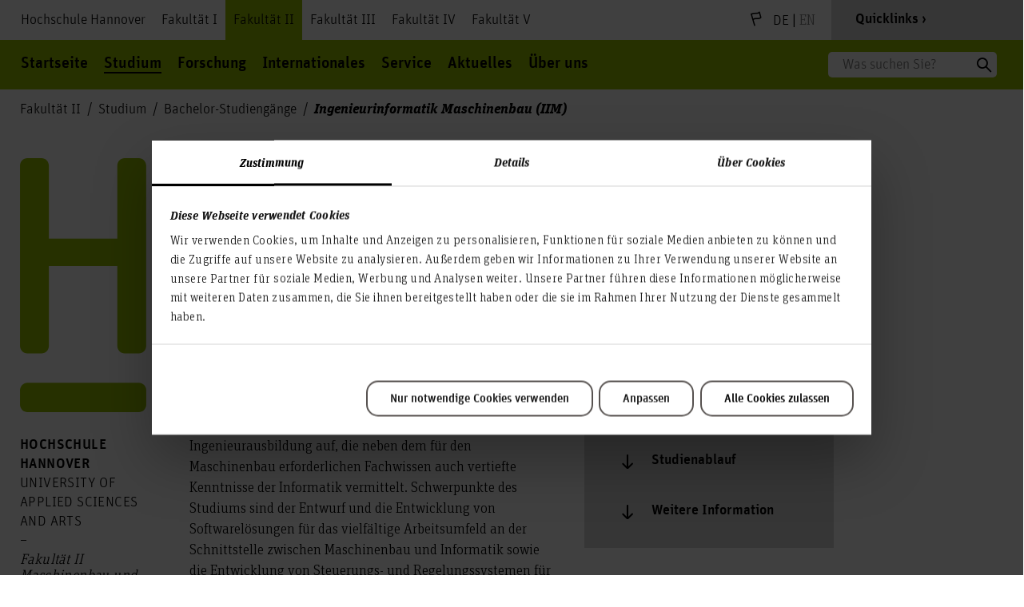

--- FILE ---
content_type: text/html; charset=utf-8
request_url: https://f2.hs-hannover.de/studium/bachelor-studiengaenge/ingenieurinformatik-maschinenbau-iim/
body_size: 15035
content:
<!DOCTYPE html>
<html lang="de-DE">
<head>
    <meta charset="utf-8">

<!-- 
	u+i interact
		    Kommunikationsagentur
		    www.uandi.com

	This website is powered by TYPO3 - inspiring people to share!
	TYPO3 is a free open source Content Management Framework initially created by Kasper Skaarhoj and licensed under GNU/GPL.
	TYPO3 is copyright 1998-2026 of Kasper Skaarhoj. Extensions are copyright of their respective owners.
	Information and contribution at https://typo3.org/
-->


<title>Ingenieurinformatik Maschinenbau (IIM) – Fakultät II</title>
<meta http-equiv="x-ua-compatible" content="ie=edge,chrome=1">
<meta name="generator" content="TYPO3 CMS">
<meta name="robots" content="index,follow">
<meta name="viewport" content="width=device-width, height=device-height, initial-scale=1, maximum-scale=1, user-scalable=no">
<meta name="description" content="Entdecken Sie praxisnahe Bachelor-Studiengänge | Maschinenbau und Bioverfahrenstechnik an der Hochschule Hannover - Fakultät II">
<meta name="keywords" content="Bachelor-Studiengänge der Fakultät II - Bachelor-Studiengänge der Hochschule Hannover, HsH, Studium Hannover, Lebensmittelverpackungstechnologie, Milchwirtsch. Lebensmitteltechnologie, Technologie nachw. Rohstoffe, Milch- und Verpackungswirtschaft, Konstruktionstechnik (dual), Maschinenbau, Maschinenbau-Informatik, Ingenieurinformatik Maschinenbau (IIM), Mechatronik (dual), Produktionstechnik (dual), Technischer Vertrieb (dual), Verfahrenstechnik, Energietechnik, Umwelttechnik, VEU, Verfahrens- Energie- und Umwelttechnik, veu, Wirtschaftsingenieur Maschinenbau, Maschinenbau-Entwicklung, Bewerbung an der Hochschule Hannover, studieren in Hannover, Hannover Uni, Hannover FH, Hannover Hochschule, Maschinenbau Hannover, Duales studium in Hannover, Weiterbildung Hannover, Duale Studiengänge, Ingenieurinformatik Maschinenbau, Duales studium Hannover, Fakultät 2, HsH, Hochschule Hannover, Studium, Studieren in Hannover, Studieren in Niedersachsen, Ingenieur, Ingenieurin, Bachelor of Engineering (B.Eng.), MINT, Nachhaltigkeit, nachhaltig">
<meta name="twitter:card" content="summary">
<meta name="revisit-after" content="7 days">
<meta name="format-detection" content="telephone=no">
<meta name="title" content="Ingenieurinformatik Maschinenbau (IIM)">
<meta name="date" content="2025-10-21">


<link rel="stylesheet" href="/typo3temp/assets/css/3d877e7a147e23863aee8dc831fa03e8.css?1768911527" media="all">
<link rel="stylesheet" href="/_assets/f447216c5bb14f7e1e0cfcc80984782b/assets_static/css/cookiebot_1731319402.css?1767705211" media="all">
<link rel="stylesheet" href="/_assets/f447216c5bb14f7e1e0cfcc80984782b/assets_static/css/libconnect_dbis.css?1767705211" media="all">
<link rel="stylesheet" href="/_assets/f447216c5bb14f7e1e0cfcc80984782b/assets_static/css/libconnect_ezb.css?1767705211" media="all">







<script id="Cookiebot" src="https://consent.cookiebot.com/uc.js" data-cbid="539586f8-2a7f-450a-a5cc-75ab52045cdf" data-blockingmode="auto" type="text/javascript"></script><link rel="apple-touch-icon" sizes="57x57" href="/frontend/assets/images/favicon/apple-icon-57x57.png"><link rel="apple-touch-icon" sizes="60x60" href="/frontend/assets/images/favicon/apple-icon-60x60.png"><link rel="apple-touch-icon" sizes="72x72" href="/frontend/assets/images/favicon/apple-icon-72x72.png"><link rel="apple-touch-icon" sizes="76x76" href="/frontend/assets/images/favicon/apple-icon-76x76.png"><link rel="apple-touch-icon" sizes="114x114" href="/frontend/assets/images/favicon/apple-icon-114x114.png"><link rel="apple-touch-icon" sizes="120x120" href="/frontend/assets/images/favicon/apple-icon-120x120.png"><link rel="apple-touch-icon" sizes="144x144" href="/frontend/assets/images/favicon/apple-icon-144x144.png"><link rel="apple-touch-icon" sizes="152x152" href="/frontend/assets/images/favicon/apple-icon-152x152.png"><link rel="apple-touch-icon" sizes="180x180" href="/frontend/assets/images/favicon/apple-icon-180x180.png"><link rel="icon" type="image/png" sizes="192x192"  href="/frontend/assets/images/favicon/android-icon-192x192.png"><link rel="icon" type="image/png" sizes="32x32" href="/frontend/assets/images/favicon/favicon-32x32.png"><link rel="icon" type="image/png" sizes="96x96" href="/frontend/assets/images/favicon/favicon-96x96.png"><link rel="icon" type="image/png" sizes="16x16" href="/frontend/assets/images/favicon/favicon-16x16.png"><link rel="manifest" href="/frontend/assets/images/favicon/manifest.json"><meta name="msapplication-TileColor" content="#ffffff"><meta name="msapplication-TileImage" content="/frontend/assets/images/favicon/ms-icon-144x144.png"><meta name="theme-color" content="#ffffff"><meta name="msapplication-config" content="/frontend/assets/images/favicon/browserconfig.xml" ><!-- Vite JS Assets --><script type="module" src="/assets/build/index.CuRsAgWF.js"></script><!-- Vite CSS Assets --><link rel="stylesheet" href="/assets/build/index.CAJRB_bd.css">
<link rel="canonical" href="https://f2.hs-hannover.de/studium/bachelor-studiengaenge/ingenieurinformatik-maschinenbau-iim">

</head>
<body class="page-13435 pagelevel-3 language-0 layout-Course theme--green">



        

        
            
                
            
        

        
    


    <header>
        

    <nav class="main-menu">
        <div class="main-menu__mainmenu">

            
                <ul role="menubar" data-translations='{"close": "schließen", "back": "Zurück", "dropdown_placeholder": "Auswahl Hochschule &amp; Fakultäten", "search":"Suche"}' data-search='{"url": "https://www.hs-hannover.de/suche", "placeholder": "Was suchen Sie?", "term": ""}' >
                    
                        <li class="main-menu__mainmenu-item">
                            <a title="Hochschule Hannover" href="https://www.hs-hannover.de/">
                                Hochschule Hannover
                            </a>
                            
                        </li>
                    
                        <li class="main-menu__mainmenu-item">
                            <a title="Fakultät I" href="https://f1.hs-hannover.de/">
                                Fakultät I
                            </a>
                            
                        </li>
                    
                        <li class="main-menu__mainmenu-item active">
                            <a title="Fakultät II" href="/">
                                Fakultät II
                            </a>
                            
                                
        <ul id="tabmenu11">
            

            
                <li >
                    
                            <a title="Startseite" href="/">
                                Startseite
                            </a>
                        

                    
                </li>
            
                <li class="active">
                    
                            <a title="Studium" href="/studium">
                                Studium
                            </a>
                        

                    
                        
        <ul >
            
                <li>
                    <a href="/studium">
                        Übersicht:
                        Studium
                    </a>
                </li>
            

            
                <li >
                    
                            <a title="Studieninteressierte" href="/studium/studieninteressierte">
                                Studieninteressierte
                            </a>
                        

                    
                        
        <ul >
            
                <li>
                    <a href="/studium/studieninteressierte">
                        Übersicht:
                        Studieninteressierte
                    </a>
                </li>
            

            
                <li >
                    
                            <a title="Beratungsstellen" href="/service/beratungsstellen">
                                Beratungsstellen
                            </a>
                        

                    
                </li>
            
                <li >
                    
                            <a title="Bewerbungsportal" href="https://www.hs-hannover.de/ueber-uns/organisation/akademische-angelegenheiten/studieninteressierte/bewerbung">
                                Bewerbungsportal
                            </a>
                        

                    
                </li>
            
                <li >
                    
                            <a title="Checkliste zum Studienbeginn" href="/studium/studierende/checkliste-zum-studienbeginn">
                                Checkliste zum Studienbeginn
                            </a>
                        

                    
                </li>
            
                <li >
                    
                            <a title="Erstsemesterinformationen" href="/studium/studierende/erstsemesterinformationen">
                                Erstsemesterinformationen
                            </a>
                        

                    
                </li>
            
                <li >
                    
                            <a target="_blank" href="https://f2.hs-hannover.de/fileadmin/HsH/Fakultaet_II/Studium/Sonstige/F2-Infobroschuere_220329.pdf">
                                Fakultätsbroschüre
                            </a>
                        

                    
                </li>
            
                <li >
                    
                            <a title="FAQ für Bewerber*innen und Studierende" href="https://www.hs-hannover.de/ueber-uns/organisation/akademische-angelegenheiten/faq">
                                FAQ für Bewerber*innen und Studierende
                            </a>
                        

                    
                </li>
            
                <li >
                    
                            <a title="Kooperationsunternehmen und Ausbildungsangebote" href="/studium/studieninteressierte/kooperationsunternehmen-und-ausbildungsangebote">
                                Kooperationsunternehmen und Ausbildungsangebote
                            </a>
                        

                    
                </li>
            
                <li >
                    
                            <a title="Notwendige Bewerbungsunterlagen" href="https://www.hs-hannover.de/ueber-uns/organisation/akademische-angelegenheiten/studieninteressierte/bewerbung/notwendige-bewerbungsunterlagen">
                                Notwendige Bewerbungsunterlagen
                            </a>
                        

                    
                </li>
            
                <li >
                    
                            <a title="Termine &amp; Fristen" href="https://www.hs-hannover.de/ueber-uns/organisation/akademische-angelegenheiten/studierende/wichtige-termine-fristen">
                                Termine & Fristen
                            </a>
                        

                    
                </li>
            
                <li >
                    
                            <a title="Veranstaltungen" href="/aktuelles/veranstaltungen">
                                Veranstaltungen
                            </a>
                        

                    
                </li>
            
        </ul>
    
                    
                </li>
            
                <li >
                    
                            <a title="Studienprogramme" href="/studium/studieninteressierte/studienprogramme">
                                Studienprogramme
                            </a>
                        

                    
                        
        <ul >
            
                <li>
                    <a href="/studium/studieninteressierte/studienprogramme">
                        Übersicht:
                        Studienprogramme
                    </a>
                </li>
            

            
                <li >
                    
                            <a title="Gasthörerschaft" href="https://www.hs-hannover.de/ueber-uns/organisation/akademische-angelegenheiten/studieninteressierte/gasthoererschaft">
                                Gasthörerschaft
                            </a>
                        

                    
                </li>
            
                <li >
                    
                            <a title="Orientierungssemester StudyMINT" href="/studium/studieninteressierte/studienprogramme/studymint">
                                Orientierungssemester StudyMINT
                            </a>
                        

                    
                </li>
            
        </ul>
    
                    
                </li>
            
                <li >
                    
                            <a title="Studierende" href="/studium/studierende">
                                Studierende
                            </a>
                        

                    
                        
        <ul >
            
                <li>
                    <a href="/studium/studierende">
                        Übersicht:
                        Studierende
                    </a>
                </li>
            

            
                <li >
                    
                            <a title="Beratungsstellen" href="/service/beratungsstellen">
                                Beratungsstellen
                            </a>
                        

                    
                </li>
            
                <li >
                    
                            <a title="Erstsemesterinformationen" href="/studium/studierende/erstsemesterinformationen">
                                Erstsemesterinformationen
                            </a>
                        

                    
                </li>
            
                <li >
                    
                            <a title="Checkliste zum Studienbeginn" href="/studium/studierende/checkliste-zum-studienbeginn">
                                Checkliste zum Studienbeginn
                            </a>
                        

                    
                </li>
            
                <li >
                    
                            <a title="FAQ für Bewerber*innen und Studierende" href="https://www.hs-hannover.de/ueber-uns/organisation/akademische-angelegenheiten/faq">
                                FAQ für Bewerber*innen und Studierende
                            </a>
                        

                    
                </li>
            
                <li >
                    
                            <a title="Gesetze und Ordnungen" href="/studium/studierende/gesetze-und-ordnungen">
                                Gesetze und Ordnungen
                            </a>
                        

                    
                </li>
            
                <li >
                    
                            <a title="Modulhandbücher" href="/studium/studierende/modulhandbuecher">
                                Modulhandbücher
                            </a>
                        

                    
                </li>
            
                <li >
                    
                            <a title="Prüfungsverwaltungen" href="/ueber-uns/fakultaetsverwaltung/pruefungsverwaltungen">
                                Prüfungsverwaltungen
                            </a>
                        

                    
                </li>
            
                <li >
                    
                            <a title="Quicklinks Abteilung BV" href="/service/quicklinks-abteilung-bv">
                                Quicklinks Abteilung BV
                            </a>
                        

                    
                </li>
            
                <li >
                    
                            <a title="Quicklinks Abteilung M/Md" href="/service/quicklinks-abteilung-mmd">
                                Quicklinks Abteilung M/Md
                            </a>
                        

                    
                </li>
            
                <li >
                    
                            <a title="Semesterbeitrag und Rückmeldung" href="https://www.hs-hannover.de/ueber-uns/organisation/akademische-angelegenheiten/studierende/semesterbeitrag-und-rueckmeldung">
                                Semesterbeitrag und Rückmeldung
                            </a>
                        

                    
                </li>
            
                <li >
                    
                            <a title="Semesterübersichten" href="/studium/studierende/semesteruebersichten">
                                Semesterübersichten
                            </a>
                        

                    
                </li>
            
                <li >
                    
                            <a title="Stellenanzeigen" href="/service/stellenanzeigen">
                                Stellenanzeigen
                            </a>
                        

                    
                </li>
            
                <li >
                    
                            <a title="Termine &amp; Fristen" href="https://www.hs-hannover.de/ueber-uns/organisation/akademische-angelegenheiten/studierende/wichtige-termine-fristen">
                                Termine & Fristen
                            </a>
                        

                    
                </li>
            
                <li >
                    
                            <a title="Unfallversicherung - Unfallmeldung" href="https://www.hs-hannover.de/ueber-uns/organisation/akademische-angelegenheiten/studierende/unfallversicherung-unfallmeldung">
                                Unfallversicherung - Unfallmeldung
                            </a>
                        

                    
                </li>
            
        </ul>
    
                    
                </li>
            
                <li class="active">
                    
                            <a title="Bachelor-Studiengänge" href="/studium/bachelor-studiengaenge">
                                Bachelor-Studiengänge
                            </a>
                        

                    
                        
        <ul >
            
                <li>
                    <a href="/studium/bachelor-studiengaenge">
                        Übersicht:
                        Bachelor-Studiengänge
                    </a>
                </li>
            

            
                <li >
                    
                            <a title="Biotechnologie und Umwelttechnik (BIU)" href="/studium/bachelor-studiengaenge/biotechnologie-und-umwelttechnik-biu">
                                Biotechnologie und Umwelttechnik (BIU)
                            </a>
                        

                    
                </li>
            
                <li >
                    
                            <a title="Future Food Systems (LVT)" href="/studium/bachelor-studiengaenge/future-food-systems-lvt">
                                Future Food Systems (LVT)
                            </a>
                        

                    
                </li>
            
                <li >
                    
                            <a title="Green Engineering – Energietechnik und Verfahrenstechnik (GEV)" href="/studium/bachelor-studiengaenge/green-engineering-energietechnik-und-verfahrenstechnik">
                                Green Engineering – Energietechnik und Verfahrenstechnik (GEV)
                            </a>
                        

                    
                </li>
            
                <li >
                    
                            <a title="Ingenieurinformatik Maschinenbau dual (IID)" href="/studium/bachelor-studiengaenge/ingenieurinformatik-maschinenbau-dual-iid">
                                Ingenieurinformatik Maschinenbau dual (IID)
                            </a>
                        

                    
                </li>
            
                <li class="active">
                    
                            <a title="Ingenieurinformatik Maschinenbau (IIM)" href="/studium/bachelor-studiengaenge/ingenieurinformatik-maschinenbau-iim">
                                Ingenieurinformatik Maschinenbau (IIM)
                            </a>
                        

                    
                </li>
            
                <li >
                    
                            <a title="Konstruktionstechnik dual (KTD)" href="/studium/bachelor-studiengaenge/konstruktionstechnik-dual-ktd">
                                Konstruktionstechnik dual (KTD)
                            </a>
                        

                    
                </li>
            
                <li >
                    
                            <a title="Lebensmittelverpackungstechnologie (LMV)" href="/studium/bachelor-studiengaenge/lebensmittelverpackungstechnologie-lmv">
                                Lebensmittelverpackungstechnologie (LMV)
                            </a>
                        

                    
                </li>
            
                <li >
                    
                            <a title="Maschinenbau (MAB)" href="/studium/bachelor-studiengaenge/maschinenbau-mab">
                                Maschinenbau (MAB)
                            </a>
                        

                    
                        
        <ul >
            
                <li>
                    <a href="/studium/bachelor-studiengaenge/maschinenbau-mab">
                        Übersicht:
                        Maschinenbau (MAB)
                    </a>
                </li>
            

            
                <li >
                    
                            <a title="Allgemeiner Maschinenbau (MAB-AM)" href="/studium/bachelor-studiengaenge/maschinenbau-mab/allgemeiner-maschinenbau-mab-am">
                                Allgemeiner Maschinenbau (MAB-AM)
                            </a>
                        

                    
                </li>
            
                <li >
                    
                            <a title="Maschinenbau - Intelligente Produktionssysteme (MAB-IP)" href="/studium/bachelor-studiengaenge/maschinenbau-mab/maschinenbau-intelligente-produktionssysteme-mab-ip">
                                Maschinenbau - Intelligente Produktionssysteme (MAB-IP)
                            </a>
                        

                    
                </li>
            
                <li >
                    
                            <a title="Maschinenbau - Nachhaltige Werkstoffe, Produkte und Prozesse (MAB-NW)" href="/studium/bachelor-studiengaenge/maschinenbau-mab/maschinenbau-nachhaltige-werkstoffe-produkte-und-prozesse-mab-nw">
                                Maschinenbau - Nachhaltige Werkstoffe, Produkte und Prozesse (MAB-NW)
                            </a>
                        

                    
                </li>
            
        </ul>
    
                    
                </li>
            
                <li >
                    
                            <a title="Mechatronik dual (MTD)" href="/studium/bachelor-studiengaenge/mechatronik-dual-mtd">
                                Mechatronik dual (MTD)
                            </a>
                        

                    
                </li>
            
                <li >
                    
                            <a title="Milchwirtschaftliche Lebensmitteltechnologie (BML)" href="/studium/bachelor-studiengaenge/milchwirtschaftliche-lebensmitteltechnologie-bml">
                                Milchwirtschaftliche Lebensmitteltechnologie (BML)
                            </a>
                        

                    
                </li>
            
                <li >
                    
                            <a title="Produktionstechnik dual (PTD)" href="/studium/bachelor-studiengaenge/produktionstechnik-dual-ptd">
                                Produktionstechnik dual (PTD)
                            </a>
                        

                    
                </li>
            
                <li >
                    
                            <a title="Technologie Nachwachsender Rohstoffe (TNR)" href="/studium/bachelor-studiengaenge/technologie-nachwachsender-rohstoffe-tnr">
                                Technologie Nachwachsender Rohstoffe (TNR)
                            </a>
                        

                    
                </li>
            
                <li >
                    
                            <a title="Verfahrenstechnik, Energietechnik und Umwelttechnik (VEU)" href="/studium/bachelor-studiengaenge/verfahrenstechnik-energietechnik-und-umwelttechnik-veu">
                                Verfahrenstechnik, Energietechnik und Umwelttechnik (VEU)
                            </a>
                        

                    
                </li>
            
                <li >
                    
                            <a title="Wirtschaftsingenieurwesen Maschinenbau dual (WID)" href="/studium/bachelor-studiengaenge/wirtschaftsingenieurwesen-maschinenbau-dual-wid">
                                Wirtschaftsingenieurwesen Maschinenbau dual (WID)
                            </a>
                        

                    
                </li>
            
                <li >
                    
                            <a title="Wirtschaftsingenieurwesen Maschinenbau (WIM)" href="/studium/bachelor-studiengaenge/wirtschaftsingenieurin-maschinenbau-wim">
                                Wirtschaftsingenieurwesen Maschinenbau (WIM)
                            </a>
                        

                    
                </li>
            
                <li >
                    
                            <a title="Wirtschaftsingenieur/in (Technischer Vertrieb) dual (WTD)" href="/studium/bachelor-studiengaenge/wirtschaftsingenieurin-technischer-vertrieb-dual-wtd">
                                Wirtschaftsingenieur/in (Technischer Vertrieb) dual (WTD)
                            </a>
                        

                    
                </li>
            
        </ul>
    
                    
                </li>
            
                <li >
                    
                            <a title="Master-Studiengänge" href="/studium/master-studiengaenge">
                                Master-Studiengänge
                            </a>
                        

                    
                        
        <ul >
            
                <li>
                    <a href="/studium/master-studiengaenge">
                        Übersicht:
                        Master-Studiengänge
                    </a>
                </li>
            

            
                <li >
                    
                            <a title="Future Food Systems (MLV)" href="/studium/master-studiengaenge/future-food-systems-mlv">
                                Future Food Systems (MLV)
                            </a>
                        

                    
                </li>
            
                <li >
                    
                            <a title="Green Engineering - Nachhaltige Energie- und Verfahrenstechnik für die Bioökonomie" href="/studium/master-studiengaenge/green-engineering-nachhaltige-energie-und-verfahrenstechnik-fuer-die-biooekonomie">
                                Green Engineering - Nachhaltige Energie- und Verfahrenstechnik für die Bioökonomie
                            </a>
                        

                    
                </li>
            
                <li >
                    
                            <a title="Maschinenbau – Entwicklung (MED)" href="/studium/master-studiengaenge/maschinenbau-entwicklung-med">
                                Maschinenbau – Entwicklung (MED)
                            </a>
                        

                    
                </li>
            
                <li >
                    
                            <a title="Maschinenbau - Produktionssysteme dual (MPD)" href="/studium/master-studiengaenge/maschinenbau-produktionssysteme-dual-mpd">
                                Maschinenbau - Produktionssysteme dual (MPD)
                            </a>
                        

                    
                </li>
            
                <li >
                    
                            <a title="Milch- und Verpackungswirtschaft (MMV)" href="/studium/master-studiengaenge/milch-und-verpackungswirtschaft-mmv">
                                Milch- und Verpackungswirtschaft (MMV)
                            </a>
                        

                    
                </li>
            
                <li >
                    
                            <a title="Prozess-Engineering und Produktionsmanagement (PEP)" href="/studium/master-studiengaenge/prozess-engineering-und-produktionsmanagement-pep">
                                Prozess-Engineering und Produktionsmanagement (PEP)
                            </a>
                        

                    
                </li>
            
                <li >
                    
                            <a title="Intelligente Produktion (InPro)" href="/studium/master-studiengaenge/intelligente-produktion-inpro">
                                Intelligente Produktion (InPro)
                            </a>
                        

                    
                </li>
            
                <li >
                    
                            <a title="Technische Produktentwicklung (TPE)" href="/studium/master-studiengaenge/technische-produktentwicklung-tpe">
                                Technische Produktentwicklung (TPE)
                            </a>
                        

                    
                </li>
            
                <li >
                    
                            <a title="Wertschöpfungsmanagement im Maschinenbau dual (WMM)" href="/studium/master-studiengaenge/wertschoepfungsmanagement-im-maschinenbau-dual-wmm">
                                Wertschöpfungsmanagement im Maschinenbau dual (WMM)
                            </a>
                        

                    
                </li>
            
        </ul>
    
                    
                </li>
            
                <li >
                    
                            <a title="Labore" href="/studium/labore">
                                Labore
                            </a>
                        

                    
                        
        <ul >
            
                <li>
                    <a href="/studium/labore">
                        Übersicht:
                        Labore
                    </a>
                </li>
            

            
                <li >
                    
                            <a title="Abt. Bioverfahrenstechnik" href="/forschung/labore/abt-bioverfahrenstechnik">
                                Abt. Bioverfahrenstechnik
                            </a>
                        

                    
                        
        <ul >
            
                <li>
                    <a href="/forschung/labore/abt-bioverfahrenstechnik">
                        Übersicht:
                        Abt. Bioverfahrenstechnik
                    </a>
                </li>
            

            
                <li >
                    
                            <a title="Arbeitsgebiet Mikrobiologie" href="/forschung/labore/abt-bioverfahrenstechnik/arbeitsgebiet-mikrobiologie">
                                Arbeitsgebiet Mikrobiologie
                            </a>
                        

                    
                </li>
            
                <li >
                    
                            <a title="Chemie und Instrumentelle Analytik" href="/forschung/labore/abt-bioverfahrenstechnik/chemie-und-instrumentelle-analytik">
                                Chemie und Instrumentelle Analytik
                            </a>
                        

                    
                </li>
            
                <li >
                    
                            <a title="Milch- und Lebensmitteltechnikum" href="/forschung/labore/abt-bioverfahrenstechnik/milch-und-lebensmitteltechnikum">
                                Milch- und Lebensmitteltechnikum
                            </a>
                        

                    
                </li>
            
                <li >
                    
                            <a title="Pflanzenanalytik" href="/forschung/labore/abt-bioverfahrenstechnik/pflanzenanalytik">
                                Pflanzenanalytik
                            </a>
                        

                    
                </li>
            
                <li >
                    
                            <a title="Spektroskopische Messtechnik" href="/forschung/labore/abt-bioverfahrenstechnik/spektroskopische-messtechnik">
                                Spektroskopische Messtechnik
                            </a>
                        

                    
                </li>
            
                <li >
                    
                            <a title="Technikum für Biokunstoffe und Verbundwerkstoffe (TBKV)" href="/forschung/labore/abt-bioverfahrenstechnik/technikum-fuer-biokunststoffe-und-verbundwerkstoffe-tbkv">
                                Technikum für Biokunstoffe und Verbundwerkstoffe (TBKV)
                            </a>
                        

                    
                </li>
            
                <li >
                    
                            <a title="Verbundwerkstoffe" href="/forschung/labore/abt-bioverfahrenstechnik/verbundwerkstoffe">
                                Verbundwerkstoffe
                            </a>
                        

                    
                </li>
            
                <li >
                    
                            <a title="Verfahrenstechnik und Technische Mikrobiologie" href="/forschung/labore/abt-bioverfahrenstechnik/verfahrenstechnik-und-technische-mikrobiologie">
                                Verfahrenstechnik und Technische Mikrobiologie
                            </a>
                        

                    
                </li>
            
                <li >
                    
                            <a title="Verpackung" href="/forschung/labore/abt-bioverfahrenstechnik/verpackung">
                                Verpackung
                            </a>
                        

                    
                </li>
            
                <li >
                    
                            <a title="Werkstoffprüfung und Materialanalyse" href="/forschung/labore/abt-bioverfahrenstechnik/werkstoffpruefung-und-materialanalyse">
                                Werkstoffprüfung und Materialanalyse
                            </a>
                        

                    
                </li>
            
        </ul>
    
                    
                </li>
            
                <li >
                    
                            <a title="Abt. Maschinenbau" href="/forschung/labore/abt-maschinenbau">
                                Abt. Maschinenbau
                            </a>
                        

                    
                        
        <ul >
            
                <li>
                    <a href="/forschung/labore/abt-maschinenbau">
                        Übersicht:
                        Abt. Maschinenbau
                    </a>
                </li>
            

            
                <li >
                    
                            <a title="Additive Fertigung" href="/forschung/labore/abt-maschinenbau/additive-fertigung">
                                Additive Fertigung
                            </a>
                        

                    
                </li>
            
                <li >
                    
                            <a title="Automatisierungstechnik" href="/forschung/labore/abt-maschinenbau/automatisierungstechnik">
                                Automatisierungstechnik
                            </a>
                        

                    
                </li>
            
                <li >
                    
                            <a title="Braukeller" href="/forschung/labore/abt-maschinenbau/braukeller">
                                Braukeller
                            </a>
                        

                    
                </li>
            
                <li >
                    
                            <a title="CAE" href="/forschung/labore/abt-maschinenbau/cae">
                                CAE
                            </a>
                        

                    
                </li>
            
                <li >
                    
                            <a title="CFD" href="/studium/labore/abt-maschinenbau/cfd">
                                CFD
                            </a>
                        

                    
                </li>
            
                <li >
                    
                            <a title="Digitale Fabrik und Produktentwicklung" href="/forschung/labore/abt-maschinenbau/digitale-fabrik-und-produktentwicklung">
                                Digitale Fabrik und Produktentwicklung
                            </a>
                        

                    
                </li>
            
                <li >
                    
                            <a title="Fertigungsmesstechnik" href="/forschung/labore/abt-maschinenbau/fertigungsmesstechnik">
                                Fertigungsmesstechnik
                            </a>
                        

                    
                </li>
            
                <li >
                    
                            <a title="Finite-Elemente" href="/forschung/labore/abt-maschinenbau/finite-elemente">
                                Finite-Elemente
                            </a>
                        

                    
                </li>
            
                <li >
                    
                            <a title="Förder- und Handhabungstechnik, Logistik und Matrialflusstechnik" href="/forschung/labore/abt-maschinenbau/foerder-und-handhabungstechnik-logistik-und-materialflusstechnik">
                                Förder- und Handhabungstechnik, Logistik und Matrialflusstechnik
                            </a>
                        

                    
                </li>
            
                <li >
                    
                            <a title="Industrieroboter" href="/forschung/labore/abt-maschinenbau/industrieroboter">
                                Industrieroboter
                            </a>
                        

                    
                </li>
            
                <li >
                    
                            <a title="Kälte- und Klimalabor" href="/forschung/labore/abt-maschinenbau/kaelte-und-klimalabor">
                                Kälte- und Klimalabor
                            </a>
                        

                    
                </li>
            
                <li >
                    
                            <a title="Kolbenmaschinen" href="/forschung/labore/abt-maschinenbau/kolbenmaschinen">
                                Kolbenmaschinen
                            </a>
                        

                    
                </li>
            
                <li >
                    
                            <a title="Maschinenelemente" href="/forschung/labore/abt-maschinenbau/maschinenelemente">
                                Maschinenelemente
                            </a>
                        

                    
                </li>
            
                <li >
                    
                            <a title="Mechanische und Thermische Verfahrenstechnik" href="/forschung/labore/abt-maschinenbau/mechanische-und-thermische-verfahrenstechnik">
                                Mechanische und Thermische Verfahrenstechnik
                            </a>
                        

                    
                </li>
            
                <li >
                    
                            <a title="Mechatronik" href="/forschung/labore/abt-maschinenbau/mechatronik">
                                Mechatronik
                            </a>
                        

                    
                </li>
            
                <li >
                    
                            <a title="Mikro-Blockheizkraftwerke" href="/forschung/labore/abt-maschinenbau/mikro-blockheizkraftwerke">
                                Mikro-Blockheizkraftwerke
                            </a>
                        

                    
                </li>
            
                <li >
                    
                            <a title="Mikro-Elektromobilität" href="/forschung/labore/abt-maschinenbau/mikro-elektromobilitaet">
                                Mikro-Elektromobilität
                            </a>
                        

                    
                </li>
            
                <li >
                    
                            <a title="Nachhaltige Energiesysteme" href="/forschung/labore/abt-maschinenbau/nachhaltige-energiesysteme">
                                Nachhaltige Energiesysteme
                            </a>
                        

                    
                </li>
            
                <li >
                    
                            <a title="Radioökologie und Strahlenschutz" href="/studium/labore/abt-maschinenbau/radiooekologie-und-strahlenschutz">
                                Radioökologie und Strahlenschutz
                            </a>
                        

                    
                </li>
            
                <li >
                    
                            <a title="Spanende Werkzeugmaschinen" href="/forschung/labore/abt-maschinenbau/spanende-werkzeugmaschinen">
                                Spanende Werkzeugmaschinen
                            </a>
                        

                    
                </li>
            
                <li >
                    
                            <a title="Umformtechnik" href="/forschung/labore/abt-maschinenbau/umformtechnik">
                                Umformtechnik
                            </a>
                        

                    
                </li>
            
                <li >
                    
                            <a title="Umweltanalytik, Bioprozesstechnik und Chemie" href="/forschung/labore/abt-maschinenbau/umweltanalytik-bioprozesstechnik-und-chemie">
                                Umweltanalytik, Bioprozesstechnik und Chemie
                            </a>
                        

                    
                </li>
            
                <li >
                    
                            <a title="Werkstofftechnik" href="/forschung/labore/abt-maschinenbau/werkstofftechnik">
                                Werkstofftechnik
                            </a>
                        

                    
                </li>
            
                <li >
                    
                            <a title="Wärmetechnik" href="/forschung/labore/abt-maschinenbau/waermetechnik">
                                Wärmetechnik
                            </a>
                        

                    
                </li>
            
        </ul>
    
                    
                </li>
            
        </ul>
    
                    
                </li>
            
        </ul>
    
                    
                </li>
            
                <li >
                    
                            <a title="Forschung" href="/forschung">
                                Forschung
                            </a>
                        

                    
                        
        <ul >
            
                <li>
                    <a href="/forschung">
                        Übersicht:
                        Forschung
                    </a>
                </li>
            

            
                <li >
                    
                            <a title="Forschungseinrichtungen" href="/forschung/institute">
                                Forschungseinrichtungen
                            </a>
                        

                    
                </li>
            
                <li >
                    
                            <a title="Forschungscluster" href="/forschung/forschungscluster">
                                Forschungscluster
                            </a>
                        

                    
                        
        <ul >
            
                <li>
                    <a href="/forschung/forschungscluster">
                        Übersicht:
                        Forschungscluster
                    </a>
                </li>
            

            
                <li >
                    
                            <a title="Bio-Kunststoffe" href="/forschung/forschungscluster/bio-kunststoffe">
                                Bio-Kunststoffe
                            </a>
                        

                    
                </li>
            
                <li >
                    
                            <a title="Nachhaltige Lebens(mittel)qualitäten" href="/forschung/forschungscluster/nachhaltige-lebensmittelqualitaeten">
                                Nachhaltige Lebens(mittel)qualitäten
                            </a>
                        

                    
                </li>
            
        </ul>
    
                    
                </li>
            
                <li >
                    
                            <a title="Labore" href="/forschung/labore">
                                Labore
                            </a>
                        

                    
                        
        <ul >
            
                <li>
                    <a href="/forschung/labore">
                        Übersicht:
                        Labore
                    </a>
                </li>
            

            
                <li >
                    
                            <a title="Abt. Bioverfahrenstechnik" href="/forschung/labore/abt-bioverfahrenstechnik">
                                Abt. Bioverfahrenstechnik
                            </a>
                        

                    
                        
        <ul >
            
                <li>
                    <a href="/forschung/labore/abt-bioverfahrenstechnik">
                        Übersicht:
                        Abt. Bioverfahrenstechnik
                    </a>
                </li>
            

            
                <li >
                    
                            <a title="Arbeitsgebiet Mikrobiologie" href="/forschung/labore/abt-bioverfahrenstechnik/arbeitsgebiet-mikrobiologie">
                                Arbeitsgebiet Mikrobiologie
                            </a>
                        

                    
                </li>
            
                <li >
                    
                            <a title="Chemie und Instrumentelle Analytik" href="/forschung/labore/abt-bioverfahrenstechnik/chemie-und-instrumentelle-analytik">
                                Chemie und Instrumentelle Analytik
                            </a>
                        

                    
                </li>
            
                <li >
                    
                            <a title="Technologiezentrum für Milch- und Lebensmittel (TZML)" href="/forschung/labore/abt-bioverfahrenstechnik/milch-und-lebensmitteltechnikum">
                                Technologiezentrum für Milch- und Lebensmittel (TZML)
                            </a>
                        

                    
                </li>
            
                <li >
                    
                            <a title="Pflanzenanalytik" href="/forschung/labore/abt-bioverfahrenstechnik/pflanzenanalytik">
                                Pflanzenanalytik
                            </a>
                        

                    
                </li>
            
                <li >
                    
                            <a title="Spektroskopische Messtechnik" href="/forschung/labore/abt-bioverfahrenstechnik/spektroskopische-messtechnik">
                                Spektroskopische Messtechnik
                            </a>
                        

                    
                </li>
            
                <li >
                    
                            <a title="Technikum für Biokunststoffe und Verbundwerkstoffe (TBKV)" href="/forschung/labore/abt-bioverfahrenstechnik/technikum-fuer-biokunststoffe-und-verbundwerkstoffe-tbkv">
                                Technikum für Biokunststoffe und Verbundwerkstoffe (TBKV)
                            </a>
                        

                    
                </li>
            
                <li >
                    
                            <a title="Verbundwerkstoffe" href="/forschung/labore/abt-bioverfahrenstechnik/verbundwerkstoffe">
                                Verbundwerkstoffe
                            </a>
                        

                    
                </li>
            
                <li >
                    
                            <a title="Verfahrenstechnik und Technische Mikrobiologie" href="/forschung/labore/abt-bioverfahrenstechnik/verfahrenstechnik-und-technische-mikrobiologie">
                                Verfahrenstechnik und Technische Mikrobiologie
                            </a>
                        

                    
                </li>
            
                <li >
                    
                            <a title="Verpackung" href="/forschung/labore/abt-bioverfahrenstechnik/verpackung">
                                Verpackung
                            </a>
                        

                    
                </li>
            
                <li >
                    
                            <a title="Werkstoffprüfung und Materialanalyse" href="/forschung/labore/abt-bioverfahrenstechnik/werkstoffpruefung-und-materialanalyse">
                                Werkstoffprüfung und Materialanalyse
                            </a>
                        

                    
                </li>
            
        </ul>
    
                    
                </li>
            
                <li >
                    
                            <a title="Abt. Maschinenbau" href="/forschung/labore/abt-maschinenbau">
                                Abt. Maschinenbau
                            </a>
                        

                    
                        
        <ul >
            
                <li>
                    <a href="/forschung/labore/abt-maschinenbau">
                        Übersicht:
                        Abt. Maschinenbau
                    </a>
                </li>
            

            
                <li >
                    
                            <a title="Additive Fertigung" href="/forschung/labore/abt-maschinenbau/additive-fertigung">
                                Additive Fertigung
                            </a>
                        

                    
                </li>
            
                <li >
                    
                            <a title="Automatisierungstechnik" href="/forschung/labore/abt-maschinenbau/automatisierungstechnik">
                                Automatisierungstechnik
                            </a>
                        

                    
                </li>
            
                <li >
                    
                            <a title="Braukeller" href="/forschung/labore/abt-maschinenbau/braukeller">
                                Braukeller
                            </a>
                        

                    
                </li>
            
                <li >
                    
                            <a title="CAE" href="/forschung/labore/abt-maschinenbau/cae">
                                CAE
                            </a>
                        

                    
                </li>
            
                <li >
                    
                            <a title="CFD" href="/forschung/labore/abt-maschinenbau/cfd">
                                CFD
                            </a>
                        

                    
                </li>
            
                <li >
                    
                            <a title="Digitale Fabrik und Produktentwicklung" href="/forschung/labore/abt-maschinenbau/digitale-fabrik-und-produktentwicklung">
                                Digitale Fabrik und Produktentwicklung
                            </a>
                        

                    
                </li>
            
                <li >
                    
                            <a title="Fertigungsmesstechnik" href="/forschung/labore/abt-maschinenbau/fertigungsmesstechnik">
                                Fertigungsmesstechnik
                            </a>
                        

                    
                </li>
            
                <li >
                    
                            <a title="Finite-Elemente" href="/forschung/labore/abt-maschinenbau/finite-elemente">
                                Finite-Elemente
                            </a>
                        

                    
                </li>
            
                <li >
                    
                            <a title="Förder- und Handhabungstechnik, Logistik und Materialflusstechnik" href="/forschung/labore/abt-maschinenbau/foerder-und-handhabungstechnik-logistik-und-materialflusstechnik">
                                Förder- und Handhabungstechnik, Logistik und Materialflusstechnik
                            </a>
                        

                    
                </li>
            
                <li >
                    
                            <a title="Industrieroboter" href="/forschung/labore/abt-maschinenbau/industrieroboter">
                                Industrieroboter
                            </a>
                        

                    
                </li>
            
                <li >
                    
                            <a title="Kälte- und Klimalabor" href="/forschung/labore/abt-maschinenbau/kaelte-und-klimalabor">
                                Kälte- und Klimalabor
                            </a>
                        

                    
                </li>
            
                <li >
                    
                            <a title="Kolbenmaschinen" href="/forschung/labore/abt-maschinenbau/kolbenmaschinen">
                                Kolbenmaschinen
                            </a>
                        

                    
                </li>
            
                <li >
                    
                            <a title="Maschinenelemente" href="/forschung/labore/abt-maschinenbau/maschinenelemente">
                                Maschinenelemente
                            </a>
                        

                    
                </li>
            
                <li >
                    
                            <a title="Mechanische und Thermische Verfahrenstechnik" href="/forschung/labore/abt-maschinenbau/mechanische-und-thermische-verfahrenstechnik">
                                Mechanische und Thermische Verfahrenstechnik
                            </a>
                        

                    
                </li>
            
                <li >
                    
                            <a title="Mechatronik" href="/forschung/labore/abt-maschinenbau/mechatronik">
                                Mechatronik
                            </a>
                        

                    
                </li>
            
                <li >
                    
                            <a title="Mikro-Blockheizkraftwerke" href="/forschung/labore/abt-maschinenbau/mikro-blockheizkraftwerke">
                                Mikro-Blockheizkraftwerke
                            </a>
                        

                    
                </li>
            
                <li >
                    
                            <a title="Mikro-Elektromobilität" href="/forschung/labore/abt-maschinenbau/mikro-elektromobilitaet">
                                Mikro-Elektromobilität
                            </a>
                        

                    
                </li>
            
                <li >
                    
                            <a title="Nachhaltige Energiesysteme" href="/forschung/labore/abt-maschinenbau/nachhaltige-energiesysteme">
                                Nachhaltige Energiesysteme
                            </a>
                        

                    
                </li>
            
                <li >
                    
                            <a title="Spanende Werkzeugmaschinen" href="/forschung/labore/abt-maschinenbau/spanende-werkzeugmaschinen">
                                Spanende Werkzeugmaschinen
                            </a>
                        

                    
                </li>
            
                <li >
                    
                            <a title="Umformtechnik" href="/forschung/labore/abt-maschinenbau/umformtechnik">
                                Umformtechnik
                            </a>
                        

                    
                </li>
            
                <li >
                    
                            <a title="Umweltanalytik, Bioprozesstechnik und Chemie" href="/forschung/labore/abt-maschinenbau/umweltanalytik-bioprozesstechnik-und-chemie">
                                Umweltanalytik, Bioprozesstechnik und Chemie
                            </a>
                        

                    
                </li>
            
                <li >
                    
                            <a title="Werkstofftechnik" href="/forschung/labore/abt-maschinenbau/werkstofftechnik">
                                Werkstofftechnik
                            </a>
                        

                    
                </li>
            
                <li >
                    
                            <a title="Wärmetechnik" href="/forschung/labore/abt-maschinenbau/waermetechnik">
                                Wärmetechnik
                            </a>
                        

                    
                </li>
            
        </ul>
    
                    
                </li>
            
        </ul>
    
                    
                </li>
            
                <li >
                    
                            <a title="Transfer" href="/forschung/transfer">
                                Transfer
                            </a>
                        

                    
                </li>
            
        </ul>
    
                    
                </li>
            
                <li >
                    
                            <a title="Internationales" href="/internationales">
                                Internationales
                            </a>
                        

                    
                        
        <ul >
            
                <li>
                    <a href="/internationales">
                        Übersicht:
                        Internationales
                    </a>
                </li>
            

            
                <li >
                    
                            <a title="Information for Incomings / Wege an die Fakultät II" href="/internationales/information-for-incomings-wege-an-die-fakultaet-ii">
                                Information for Incomings / Wege an die Fakultät II
                            </a>
                        

                    
                        
        <ul >
            
                <li>
                    <a href="/internationales/information-for-incomings-wege-an-die-fakultaet-ii">
                        Übersicht:
                        Information for Incomings / Wege an die Fakultät II
                    </a>
                </li>
            

            
                <li >
                    
                            <a title="Study Options" href="/internationales/information-for-incomings-wege-an-die-fakultaet-ii/study-options">
                                Study Options
                            </a>
                        

                    
                </li>
            
                <li >
                    
                            <a title="Further Recommendations" href="/internationales/information-for-incomings-wege-an-die-fakultaet-ii/further-recommendations">
                                Further Recommendations
                            </a>
                        

                    
                </li>
            
                <li >
                    
                            <a title="Application Process" href="/internationales/information-for-incomings-wege-an-die-fakultaet-ii/application-process">
                                Application Process
                            </a>
                        

                    
                </li>
            
                <li >
                    
                            <a title="Experiences of international students" href="/internationales/information-for-incomings-wege-an-die-fakultaet-ii/experiences-of-international-students">
                                Experiences of international students
                            </a>
                        

                    
                </li>
            
                <li >
                    
                            <a title="intoTECHNOLOGY" href="/internationales/information-for-incomings-wege-an-die-fakultaet-ii/intotechnology">
                                intoTECHNOLOGY
                            </a>
                        

                    
                </li>
            
        </ul>
    
                    
                </li>
            
                <li >
                    
                            <a title="Information for Outgoings / Wege ins Ausland" href="/internationales/wege-ins-ausland-outgoings">
                                Information for Outgoings / Wege ins Ausland
                            </a>
                        

                    
                        
        <ul >
            
                <li>
                    <a href="/internationales/wege-ins-ausland-outgoings">
                        Übersicht:
                        Information for Outgoings / Wege ins Ausland
                    </a>
                </li>
            

            
                <li >
                    
                            <a title="Mögliche Auslandsaufenthalte" href="/internationales/wege-ins-ausland-outgoings/moegliche-auslandsaufenthalte">
                                Mögliche Auslandsaufenthalte
                            </a>
                        

                    
                </li>
            
                <li >
                    
                            <a title="Partnerhochschulen" href="/internationales/wege-ins-ausland-outgoings/partnerhochschulen">
                                Partnerhochschulen
                            </a>
                        

                    
                </li>
            
                <li >
                    
                            <a title="Finanzielle Förderung" href="/internationales/wege-ins-ausland-outgoings/finanzielle-foerderung">
                                Finanzielle Förderung
                            </a>
                        

                    
                </li>
            
                <li >
                    
                            <a title="Bewerbungsverfahren" href="/internationales/wege-ins-ausland-outgoings/bewerbungsverfahren">
                                Bewerbungsverfahren
                            </a>
                        

                    
                </li>
            
        </ul>
    
                    
                </li>
            
                <li >
                    
                            <a title="Kontakt" href="/internationales/kontakt">
                                Kontakt
                            </a>
                        

                    
                </li>
            
        </ul>
    
                    
                </li>
            
                <li >
                    
                            <a title="Service" href="/service">
                                Service
                            </a>
                        

                    
                        
        <ul >
            
                <li>
                    <a href="/service">
                        Übersicht:
                        Service
                    </a>
                </li>
            

            
                <li >
                    
                            <a title="F2-Quicklinks BV" href="/service/quicklinks-abteilung-bv">
                                F2-Quicklinks BV
                            </a>
                        

                    
                        
        <ul >
            
                <li>
                    <a href="/service/quicklinks-abteilung-bv">
                        Übersicht:
                        F2-Quicklinks BV
                    </a>
                </li>
            

            
                <li >
                    
                            <a title="Stundenpläne Abt. BV" href="/service/quicklinks-abteilung-bv/stundenplaene-abt-bv">
                                Stundenpläne Abt. BV
                            </a>
                        

                    
                </li>
            
                <li >
                    
                            <a title="Prüfungspläne Abt. BV" href="/service/quicklinks-abteilung-bv/pruefungsplaene-abt-bv">
                                Prüfungspläne Abt. BV
                            </a>
                        

                    
                </li>
            
                <li >
                    
                            <a target="_blank" href="https://f2.wp.hs-hannover.de/meldungen/bv/meldungen.php">
                                Informationssystem Abt. BV
                            </a>
                        

                    
                </li>
            
                <li >
                    
                            <a title="Zeitplan" href="/service/quicklinks-abteilung-mmd/zeitplan">
                                Zeitplan
                            </a>
                        

                    
                </li>
            
        </ul>
    
                    
                </li>
            
                <li >
                    
                            <a title="F2-Quicklinks M/Md" href="/service/quicklinks-abteilung-mmd">
                                F2-Quicklinks M/Md
                            </a>
                        

                    
                        
        <ul >
            
                <li>
                    <a href="/service/quicklinks-abteilung-mmd">
                        Übersicht:
                        F2-Quicklinks M/Md
                    </a>
                </li>
            

            
                <li >
                    
                            <a target="_blank" href="https://f2.wp.hs-hannover.de/meldungen/mbau/anzeige2.php">
                                Informationssystem Abt. M / Md
                            </a>
                        

                    
                </li>
            
                <li >
                    
                            <a target="_blank" href="https://typo3backend-live.hs-hannover.de/fileadmin/HsH/Fakultaet_II/Abt_M/Dokumente/Sonstiges/klausureinsichten.pdf">
                                Klausureinsichten
                            </a>
                        

                    
                </li>
            
                <li >
                    
                            <a target="_blank" href="https://f2.hs-hannover.de/fileadmin/HsH/Fakultaet_II/Abt_M/Dokumente/Sonstiges/projektabfrage.pdf">
                                Projekte für Studierende
                            </a>
                        

                    
                </li>
            
                <li >
                    
                            <a title="Prüfungspläne Abt. M / Md" href="/service/quicklinks-abteilung-mmd/pruefungsplaene-abt-m-md">
                                Prüfungspläne Abt. M / Md
                            </a>
                        

                    
                </li>
            
                <li >
                    
                            <a target="_blank" href="https://f2.hs-hannover.de/fileadmin/HsH/Fakultaet_II/Abt_M/Dokumente/Sonstiges/Sprechzeiten.pdf">
                                Sprechzeiten Lehrende
                            </a>
                        

                    
                </li>
            
                <li >
                    
                            <a target="_blank" href="https://raumplanung.wp.hs-hannover.de/startseite.php?org=M">
                                Stundenplan Abt. M / Md
                            </a>
                        

                    
                </li>
            
                <li >
                    
                            <a target="_blank" href="https://f2.hs-hannover.de/fileadmin/HsH/Fakultaet_II/Abt_M/Dokumente/Sonstiges/tutorien.pdf">
                                Tutorien/Ergänzungskurse
                            </a>
                        

                    
                </li>
            
                <li >
                    
                            <a title="Wahlpflichtmodule" href="/service/quicklinks-abteilung-mmd/wahlpflichtmodule">
                                Wahlpflichtmodule
                            </a>
                        

                    
                </li>
            
                <li >
                    
                            <a target="_blank" href="https://f2.hs-hannover.de/fileadmin/HsH/Fakultaet_II/Abt_M/Dokumente/Sonstiges/sondertermine.pdf">
                                Sondertermine zum Stundenplan
                            </a>
                        

                    
                </li>
            
                <li >
                    
                            <a title="Zeitplan" href="/service/quicklinks-abteilung-mmd/zeitplan">
                                Zeitplan
                            </a>
                        

                    
                </li>
            
        </ul>
    
                    
                </li>
            
                <li >
                    
                            <a title="Beratungsstellen" href="/service/beratungsstellen">
                                Beratungsstellen
                            </a>
                        

                    
                        
        <ul >
            
                <li>
                    <a href="/service/beratungsstellen">
                        Übersicht:
                        Beratungsstellen
                    </a>
                </li>
            

            
                <li >
                    
                            <a target="_blank" href="https://www.hs-hannover.de/ueber-uns/organisation/akademische-angelegenheiten/studieninteressierte/beratung-kontakt/">
                                Beratung & Kontakt
                            </a>
                        

                    
                </li>
            
                <li >
                    
                            <a title="BAföG" href="/service/beratungsstellen/bafoeg">
                                BAföG
                            </a>
                        

                    
                </li>
            
                <li >
                    
                            <a target="_blank" href="https://f2.hs-hannover.de/fileadmin/HsH/Fakultaet_II/Abt_M/Dokumente/Sonstiges/Professuren.pdf">
                                Fachgebiets- und Denominationsliste der Professuren
                            </a>
                        

                    
                </li>
            
                <li >
                    
                            <a title="Anerkennung von Studienleistungen" href="/ueber-uns/weitere-beauftragte">
                                Anerkennung von Studienleistungen
                            </a>
                        

                    
                </li>
            
        </ul>
    
                    
                </li>
            
                <li >
                    
                            <a title="Gesetze und Ordnungen" href="/studium/studierende/gesetze-und-ordnungen">
                                Gesetze und Ordnungen
                            </a>
                        

                    
                </li>
            
                <li >
                    
                            <a title="Formulare" href="/service/formulare">
                                Formulare
                            </a>
                        

                    
                </li>
            
                <li >
                    
                            <a target="_blank" href="http://moodle.hs-hannover.de/login/index.php">
                                Login Moodle
                            </a>
                        

                    
                </li>
            
                <li >
                    
                            <a title="Orientierungspläne und Öffnungszeiten" href="/service/orientierungsplaene-und-oeffnungszeiten">
                                Orientierungspläne und Öffnungszeiten
                            </a>
                        

                    
                </li>
            
                <li >
                    
                            <a title="Stellenanzeigen" href="/service/stellenanzeigen">
                                Stellenanzeigen
                            </a>
                        

                    
                </li>
            
        </ul>
    
                    
                </li>
            
                <li >
                    
                            <a title="Aktuelles" href="/aktuelles">
                                Aktuelles
                            </a>
                        

                    
                        
        <ul >
            
                <li>
                    <a href="/aktuelles">
                        Übersicht:
                        Aktuelles
                    </a>
                </li>
            

            
                <li >
                    
                            <a title="News" href="/aktuelles/news">
                                News
                            </a>
                        

                    
                </li>
            
                <li >
                    
                            <a title="Veranstaltungen" href="/aktuelles/veranstaltungen">
                                Veranstaltungen
                            </a>
                        

                    
                </li>
            
                <li >
                    
                            <a title="FII - Clips" href="/aktuelles/fii-clips">
                                FII - Clips
                            </a>
                        

                    
                </li>
            
                <li >
                    
                            <a title="50 Jahre HsH" href="/aktuelles/50-jahre-hsh">
                                50 Jahre HsH
                            </a>
                        

                    
                </li>
            
        </ul>
    
                    
                </li>
            
                <li >
                    
                            <a title="Über uns" href="/ueber-uns">
                                Über uns
                            </a>
                        

                    
                        
        <ul >
            
                <li>
                    <a href="/ueber-uns">
                        Übersicht:
                        Über uns
                    </a>
                </li>
            

            
                <li >
                    
                            <a title="Fakultätsverwaltung" href="/ueber-uns/fakultaetsverwaltung">
                                Fakultätsverwaltung
                            </a>
                        

                    
                        
        <ul >
            
                <li>
                    <a href="/ueber-uns/fakultaetsverwaltung">
                        Übersicht:
                        Fakultätsverwaltung
                    </a>
                </li>
            

            
                <li >
                    
                            <a title="Dekanat" href="/ueber-uns/fakultaetsverwaltung/dekanat">
                                Dekanat
                            </a>
                        

                    
                </li>
            
                <li >
                    
                            <a title="Dekanatsbüro und Geschäftszimmer" href="/ueber-uns/fakultaetsverwaltung/dekanat/abt-bioverfahrenstechnik-2-1">
                                Dekanatsbüro und Geschäftszimmer
                            </a>
                        

                    
                        
        <ul >
            
                <li>
                    <a href="/ueber-uns/fakultaetsverwaltung/dekanat/abt-bioverfahrenstechnik-2-1">
                        Übersicht:
                        Dekanatsbüro und Geschäftszimmer
                    </a>
                </li>
            

            
                <li >
                    
                            <a title="Abt. Bioverfahrenstechnik" href="/ueber-uns/fakultaetsverwaltung/dekanat/abt-bioverfahrenstechnik-2-1-1">
                                Abt. Bioverfahrenstechnik
                            </a>
                        

                    
                </li>
            
                <li >
                    
                            <a title="Abt. Maschinenbau / Maschinenbau dual" href="/ueber-uns/fakultaetsverwaltung/dekanat/abt-maschinenbau-maschinenbau-dual-2">
                                Abt. Maschinenbau / Maschinenbau dual
                            </a>
                        

                    
                </li>
            
        </ul>
    
                    
                </li>
            
                <li >
                    
                            <a title="Prüfungsverwaltungen" href="/ueber-uns/fakultaetsverwaltung/pruefungsverwaltungen">
                                Prüfungsverwaltungen
                            </a>
                        

                    
                        
        <ul >
            
                <li>
                    <a href="/ueber-uns/fakultaetsverwaltung/pruefungsverwaltungen">
                        Übersicht:
                        Prüfungsverwaltungen
                    </a>
                </li>
            

            
                <li >
                    
                            <a title="Abt. Bioverfahrenstechnik" href="/ueber-uns/fakultaetsverwaltung/dekanat/abt-bioverfahrenstechnik-1">
                                Abt. Bioverfahrenstechnik
                            </a>
                        

                    
                </li>
            
                <li >
                    
                            <a title="Abt. Maschinenbau / Maschinenbau dual" href="/ueber-uns/fakultaetsverwaltung/dekanat/abt-maschinenbau-maschinenbau-dual-1">
                                Abt. Maschinenbau / Maschinenbau dual
                            </a>
                        

                    
                </li>
            
        </ul>
    
                    
                </li>
            
        </ul>
    
                    
                </li>
            
                <li >
                    
                            <a title="Bioverfahrenstechnik" href="/ueber-uns/bioverfahrenstechnik">
                                Bioverfahrenstechnik
                            </a>
                        

                    
                </li>
            
                <li >
                    
                            <a title="Maschinenbau" href="/ueber-uns/maschinenbau">
                                Maschinenbau
                            </a>
                        

                    
                </li>
            
                <li >
                    
                            <a title="Maschinenbau dual" href="/ueber-uns/maschinenbau-dual">
                                Maschinenbau dual
                            </a>
                        

                    
                </li>
            
                <li >
                    
                            <a title="Weitere Beauftragte" href="/ueber-uns/weitere-beauftragte">
                                Weitere Beauftragte
                            </a>
                        

                    
                </li>
            
                <li >
                    
                            <a title="International Faculty Office" href="/ueber-uns/international-faculty-office">
                                International Faculty Office
                            </a>
                        

                    
                </li>
            
                <li >
                    
                            <a title="Standorte &amp; Öffnungszeiten" href="/ueber-uns/standorte-oeffnungszeiten">
                                Standorte & Öffnungszeiten
                            </a>
                        

                    
                </li>
            
                <li >
                    
                            <a title="Studentische Aktivitäten" href="/ueber-uns/studentische-aktivitaeten">
                                Studentische Aktivitäten
                            </a>
                        

                    
                        
        <ul >
            
                <li>
                    <a href="/ueber-uns/studentische-aktivitaeten">
                        Übersicht:
                        Studentische Aktivitäten
                    </a>
                </li>
            

            
                <li >
                    
                            <a title="Fachschaft" href="/ueber-uns/fachschaft">
                                Fachschaft
                            </a>
                        

                    
                </li>
            
                <li >
                    
                            <a title="Brau AG" href="/forschung/labore/abt-maschinenbau/braukeller">
                                Brau AG
                            </a>
                        

                    
                </li>
            
                <li >
                    
                            <a title="Campus Motorsport" href="/ueber-uns/studentische-aktivitaeten/campus-motorsport">
                                Campus Motorsport
                            </a>
                        

                    
                </li>
            
        </ul>
    
                    
                </li>
            
                <li >
                    
                            <a title="Dezentrale Gleichstellung" href="/ueber-uns/dezentrale-gleichstellung">
                                Dezentrale Gleichstellung
                            </a>
                        

                    
                </li>
            
        </ul>
    
                    
                </li>
            
        </ul>
    
                            
                        </li>
                    
                        <li class="main-menu__mainmenu-item">
                            <a title="Fakultät III" href="https://f3.hs-hannover.de/">
                                Fakultät III
                            </a>
                            
                        </li>
                    
                        <li class="main-menu__mainmenu-item">
                            <a title="Fakultät IV" href="https://f4.hs-hannover.de/">
                                Fakultät IV
                            </a>
                            
                        </li>
                    
                        <li class="main-menu__mainmenu-item">
                            <a title="Fakultät V" href="https://f5.hs-hannover.de/">
                                Fakultät V
                            </a>
                            
                        </li>
                    
                </ul>
            

            

<div class="main-menu__meta-content">
    

    <i class="main-menu__meta-content-flag icon-flag"></i>
    
        
            
                    <span class="lang-active">DE</span>
                
            
        
        
            |
            <span>EN</span>
        
    
</div>
            
    <nav class="main-menu__meta-nav">
        <ul class="main-menu__meta-nav-wrapper">
            <li>
                
                    <a href="#" aria-controls="metamenu" aria-expanded="false" aria-haspopup="true" title="Quicklinks">Quicklinks</a>
                
                
                    <ul>
                        
                            <li class="main-menu__mainmenu-item">
                                <a title="Bibliothek" href="https://www.hs-hannover.de/ueber-uns/organisation/bibliothek">
                                    Bibliothek
                                </a>
                            </li>
                        
                            <li class="main-menu__mainmenu-item">
                                <a title="Campusmanagement" href="https://campusmanagement.hs-hannover.de/" rel="noreferrer">
                                    Campusmanagement
                                </a>
                            </li>
                        
                            <li class="main-menu__mainmenu-item">
                                <a title="Corporate Design" href="https://intranet.hs-hannover.de/wiki/Corporate_Design_der_HsH" rel="noreferrer">
                                    Corporate Design
                                </a>
                            </li>
                        
                            <li class="main-menu__mainmenu-item">
                                <a title="HsH-Shop" href="https://shop.hs-h.de/" rel="noreferrer">
                                    HsH-Shop
                                </a>
                            </li>
                        
                            <li class="main-menu__mainmenu-item">
                                <a title="Intranet" href="https://intranet.hs-hannover.de" rel="noreferrer">
                                    Intranet
                                </a>
                            </li>
                        
                            <li class="main-menu__mainmenu-item">
                                <a title="Mensa" href="https://www.studentenwerk-hannover.de/essen/uebersicht" rel="noreferrer">
                                    Mensa
                                </a>
                            </li>
                        
                            <li class="main-menu__mainmenu-item">
                                <a title="Moodle" href="https://moodle.hs-hannover.de/" rel="noreferrer">
                                    Moodle
                                </a>
                            </li>
                        
                            <li class="main-menu__mainmenu-item">
                                <a title="Spenden und Sponsoring" href="https://www.hs-hannover.de/ueber-uns/organisation/finanzmanagement/veroeffentlichungen">
                                    Spenden und Sponsoring
                                </a>
                            </li>
                        

                        
                            <li class="social">
                                <h4 class="main-menu__meta-nav-socials__heading">
                                    Folgen Sie uns
                                </h4>
                                <ul class="main-menu__meta-nav-socials__linklist main-menu__meta-nav-socials__linklist__social-share">
                                    
                                        <li><a href="https://www.facebook.com/HsHannover/" class="link link__social-share icon-facebook" title="Folgen Sie uns auf Facebook"></a></li>
                                    
                                    
                                    
                                        <li><a href="https://www.youtube.com/user/HochschuleHannover" class="link link__social-share icon-youtube" title="Folgen Sie uns auf YouTube"></a></li>
                                    
                                    
                                        <li><a href="https://www.instagram.com/hochschulehannover/" class="link link__social-share icon-instagram" title="Folgen Sie uns auf Instagram"></a></li>
                                    
                                    
                                    
                                </ul>
                            </li>
                        
                    </ul>
                
            </li>
        </ul>
    </nav>

        </div>
    </nav>

    </header>


<main>
    
        
            
                <nav class="breadcrumb">
                    
                        
                                <a href="/">
                                    <span>Fakultät II</span>
                                </a>
                            
                    
                        
                                <a href="/studium">
                                    <span>Studium</span>
                                </a>
                            
                    
                        
                                <a href="/studium/bachelor-studiengaenge">
                                    <span>Bachelor-Studiengänge</span>
                                </a>
                            
                    
                        
                                <a href="/studium/bachelor-studiengaenge/ingenieurinformatik-maschinenbau-iim">
                                    <span>Ingenieurinformatik Maschinenbau (IIM)</span>
                                </a>
                            
                    
                </nav>
            
        
    

    

		
    

    
            
        

    
        <div class="content-header">
            <div class="content-header__inner-wrapper">
                <div class="grid-container">
                    <div class="row">

                        <div class="col-xs-2 col-md-2 content-header__logo-column">
                            <div class="logo-container" title="HsH-Logo">
                                <a href="#">
                                    <div class="logo-container__logo">
                                        <svg width="100%" height="100%" version="1.1" id="Ebene_1" xmlns="http://www.w3.org/2000/svg" xmlns:xlink="http://www.w3.org/1999/xlink" x="0px" y="0px" viewBox="0 0 175.9 354" style="enable-background:new 0 0 175.9 354" xml:space="preserve">
                                        <g fill="#000000" class="hsh-logo--full">
                                            <path class="st0" d="M30,272.3c5.5,0,10.2-4.7,10.2-10.3V150.3h95.4V262c0,5.5,4.7,10.3,10.2,10.3h19.8c5.5,0,10.2-4.7,10.2-10.3
                                                V10.3c0-5.5-4.7-10.3-10.2-10.3h-19.8c-5.5,0-10.2,4.7-10.2,10.3v101.9H40.2V10.3C40.2,4.7,35.5,0,30,0H10.2C4.7,0,0,4.7,0,10.3V262
                                                c0,5.5,4.7,10.3,10.2,10.3H30z"></path>
                                            <path class="st0" d="M165.7,354c5.5,0,10.2-4.8,10.2-10.4v-20.1c0-5.6-4.7-10.4-10.2-10.4H10.2C4.7,313.2,0,318,0,323.5v20.1
                                                c0,5.6,4.7,10.4,10.2,10.4H165.7z"></path>
                                        </g>
                                    </svg>
                                    </div>
                                    <div class="logo-container__text-wrapper">
                                    <span class="b">
                                        Hochschule<br>Hannover
                                    </span>
                                        <span>
                                         University of<br> applied sciences<br> and arts
                                    </span>
                                        <span>–</span><i>Fakultät II<br>Maschinenbau und<br>Bio&shy;verfahrens&shy;technik</i>
                                    </div>
                                </a>
                            </div>
                        </div>


                        <div class="col-xs-8 col-sm-8 col-md-8 col-lm-8 content-header__content-column">
                            

                            <div class="row">
                                <div class="col-xs-12 content-header__backlink">
                                    <a aria-label="Zur Studiengangsübersicht" href="https://www.hs-hannover.de/studium/studienangebot/studiengaenge-a-z" title="Zur Studiengangsübersicht"
                                       class="link backlink">

                                        <span class="icon icon-chevron-left"></span>
                                        <span class="title">Zur Studiengangsübersicht</span>
                                    </a>
                                </div>
                            </div>

                            <div class="row">
                                <div class="col-xs-12">
                                    <h1 class="heading">
                                        Ingenieurinformatik Maschinenbau (IIM)
                                    </h1>
                                </div>
                            </div>

                            <div class="row">
                                <div class="col-xs-12 col-sm-6 col-md-7">
                                    

    

    <div id="c137814" class="intro">
        
            <h2 class="intro__heading">
                Studieninhalte
            </h2>
        
        
            <div class="intro__text richtext">
                <p class="Paragraph SCXW207708457 BCX2">Ingenieurinformatik Maschinenbau (IIM) ist ein interdisziplinärer Studiengang und vereint zwei Fachgebiete: Ingenieurwesen und Informatik. IIM baut auf einer soliden Ingenieurausbildung auf, die neben dem für den Maschinenbau erforderlichen Fachwissen auch vertiefte Kenntnisse der Informatik vermittelt. Schwerpunkte des Studiums sind der Entwurf und die Entwicklung von Softwarelösungen für das vielfältige Arbeitsumfeld an der Schnittstelle zwischen Maschinenbau und Informatik sowie die Entwicklung von Steuerungs- und Regelungssystemen für mechatronische Systeme.&nbsp;</p>
            </div>
        
        <div class="button-bar">
            
                    <a href="https://www.hs-hannover.de/ueber-uns/organisation/akademische-angelegenheiten/studieninteressierte/bewerbung" target="_blank" class="btn btn--theme btn--iconAfter">
                        <span class="btn__title">Jetzt bewerben!</span>
                        <span class="btn__icon btn__iconAfter icon-chevron-right"></span>
                    </a>
                

            
                    <a id="sharer_137814" class="link link--padding content-teaser__share-link link--iconBefore link--iconAfter" href="#" title="Teilen">
                        <custom-sharer selector="#sharer_137814" url="https://f2.hs-hannover.de/studium/bachelor-studiengaenge/ingenieurinformatik-maschinenbau-iim"></custom-sharer>
                        <span class="link__icon link__iconBefore icon-share"></span>
                        <span class="link__title">Teilen</span>
                        <span class="link__icon link__iconAfter icon-chevron-right"></span>
                    </a>
                
        </div>
    </div>

                                </div>

                                <div class="col-xs-12 col-sm-6 col-md-5">
                                    
                                        <div class="anchor-links" role="navigation" aria-label="Sprungziele" data-anchor-links="">
                                            <h3 class="anchor-links__heading">Auf einen Blick</h3>
                                            <ul>
                                                
                                                    
                                                
                                                    
                                                        <li>
                                                            

                                                            <a class="anchor-links__link" href="#rund-ums-studium">
                                                                <span class="icon icon-arrow_down"></span><span class="title">Rund ums Studium</span>
                                                            </a>
                                                        </li>
                                                    
                                                
                                                    
                                                        <li>
                                                            

                                                            <a class="anchor-links__link" href="#studienablauf">
                                                                <span class="icon icon-arrow_down"></span><span class="title">Studienablauf</span>
                                                            </a>
                                                        </li>
                                                    
                                                
                                                    
                                                        <li>
                                                            

                                                            <a class="anchor-links__link" href="#weitere-information">
                                                                <span class="icon icon-arrow_down"></span><span class="title">Weitere Information</span>
                                                            </a>
                                                        </li>
                                                    
                                                
                                                    
                                                
                                            </ul>
                                        </div>
                                    
                                </div>
                            </div>
                        </div>
                    </div>
                </div>
            </div>
        </div>
    

    <section class="section section--m">
        <div class="section--m__inner-wrapper">
            <div class="row">
                <div class="col-xs-12 col-sm-8 col-md-8">
                    <div class="list">
                        <h1 class="list__heading">Kurzübersicht</h1>
                        
    <ul class="list__listing">
        
            <li>
                <b>Abschluss</b>
                <div class="richtext"><p>Bachelor of Engineering (B.Eng.)</p></div>
            </li>
        
        
            <li>
                <b>Bewerbungsverfahren durch</b>
                <div class="richtext">das Bewerbungsportal der Hochschule Hannover</div>
            </li>
        
        
            <li>
                <b>Studienbeginn</b>
                <div class="richtext"><p>Sommer- und Wintersemester</p></div>
            </li>
        
        
        
            <li>
                <b>Studienform</b>
                <div class="richtext"><p>Voll- und Teilzeit</p></div>
            </li>
        
        
        
            <li>
                <b>Zulassungsmodus</b>
                <div class="richtext"><p>zulassungsfrei</p></div>
            </li>
        
        
            <li>
                <b>Interessensgebiet</b>
                <div class="richtext">
                    
                        Ingenieurwissenschaft, 
                    
                        MINT, 
                    
                        Maschinenbau
                    
                </div>
            </li>
        
        
            <li>
                <b>Regelstudienzeit</b>
                <div class="richtext"><p>7 (210 CP)</p></div>
            </li>
        
        
            <li>
                <b>Bewerbungsschluss</b>
                <div class="richtext"><p>28. Februar oder 31. August eines Jahres</p></div>
            </li>
        
        
        
            <li>
                <b>Vorpraktikum</b>
                <div class="richtext"><p>8-wöchiges Vorpraktikum bis zum Beginn des 4. Semesters&nbsp;</p></div>
            </li>
        
    </ul>

                    </div>
                </div>
            </div>
        </div>
    </section>

    

<section id="c138573" class="hero-teaser hero-teaser--backgroundimage" data-source="&copy; Dennis Siebert">

    <figure class="figure responsive-background-image" data-responsive-background-image>
        <picture data-responsive-background-image-src>
            <source srcset="/fileadmin/HsH/Bilderpool/Imagebild_HsH_Dennis_Siebert_10.jpg?rbiFocus=desktop" media="(min-width: 2561px)">
            <source srcset="/fileadmin/HsH/Bilderpool/Imagebild_HsH_Dennis_Siebert_10.jpg?rbiFocus=desktop" media="(min-width: 1921px)">
            <source srcset="/fileadmin/HsH/Bilderpool/Imagebild_HsH_Dennis_Siebert_10.jpg?rbiFocus=desktop" media="(min-width: 1441px)">
            <source srcset="/fileadmin/_processed_/0/0/csm_Imagebild_HsH_Dennis_Siebert_10_95063b8d1d.jpg?rbiFocus=desktop" media="(min-width: 1025px)">
            <source srcset="/fileadmin/_processed_/0/0/csm_Imagebild_HsH_Dennis_Siebert_10_f6f74d9c41.jpg?rbiFocus=tablet" media="(min-width: 480px)">
            <img src="/fileadmin/_processed_/0/0/csm_Imagebild_HsH_Dennis_Siebert_10_b9a7daada4.jpg?rbiFocus=mobile" alt="Zwei Forschende betrachten einen Versuchsaufbau auf dem Computer.">
        </picture>
    </figure>

    <div class="hero-teaser__inner">
        <div class="hero-teaser__container">
            <div class="hero-teaser__row row center-xs middle-xs">
                <div class="col-xs-12 col-sm-12 col-md-9 col-lg-7">
                    
                        <h1 class="hero-teaser__headline">
                            Das Studium verbindet Maschinenbau mit Informatik zur Entwicklung innovativer Software- und Steuerungssysteme
                        </h1>
                    

                    

                    
                </div>
            </div>
        </div>
    </div>
</section>




    
        
        <a id="c137822"></a>
        <div id="rund-ums-studium" class="anchor_container">
            
                
                    

    <a id="c137821"></a>
    <section>
        
                <section class="section section--m">
                    <div class="section--m__inner-wrapper">
                        <div class="row">
                            <div class="col-xs-12 col-sm-10 col-md-10">
                                

                                <div class="row">
                                    <div class="col-xs-12 col-sm-6 col-md-6">
                                        
                                            
                                                <article id="c137820" class="text">
    
    <div class="richtext">
        
            <h3>Ziele des Studiengangs</h3>
<p>Entwicklung ganzheitlicher Lösungen für die technischen Systeme von morgen.</p>
<p>Ziel des Bachelor-Studienganges Ingenieurinformatik Maschinenbau ist es, fortgeschrittene Kenntnisse des Maschinenbaus und der Informatik zu vermitteln und ein kritisches Verständnis für die wissenschaftlichen Grundlagen und Theorien der ingenieurwissenschaftlichen und informationstechnischen Grundlagen dieser Disziplin zu gewinnen. Nach Abschluss des Bachelor-Studiums sind die Studierenden auch zur Aufnahme eines Masterstudiums befähigt.&nbsp;</p>
        
    </div>
</article>
                                            
                                        
                                    </div>
                                    <div class="col-xs-12 col-sm-6 col-md-6">
                                        
                                            
                                                <article id="c137835" class="text">
    
    <div class="richtext">
        
            <h3>Einsatzmöglichkeiten</h3>
<p>Entwicklung von (Embedded-)Software in Bereichen wie Fahrzeugtechnik, Medizintechnik, Verfahrenstechnik und Luft- und Raumfahrt.&nbsp;</p>
<p>Konzeption, Spezifikation und Entwicklung von Algorithmen und Applikationen für Steuerungs- und Regelungssysteme.&nbsp;</p>
<p>Entwicklung, Optimierung und Steuerung rechnergestützter Abläufe in der Konstruktion und Fertigungsplanung von Maschinen und Anlagen.&nbsp;</p>
        
    </div>
</article>
                                            
                                        
                                    </div>
                                </div>
                            </div>
                        </div>
                    </div>
                </section>
            
    </section>





                
            
        </div>
    

    




    
        
        <a id="c137818"></a>
        <div id="studienablauf" class="anchor_container">
            
                
                    

    <a id="c137825"></a>
    <section>
        
                <section class="section section--m light-gray">
                    <div class="section--m__inner-wrapper">
                        <div class="row">
                            <div class="col-xs-12 col-sm-10 col-md-10">
                                
                                    <div class="row">
                                        <div class="col-xs-12">
                                            <h2>Studienablauf: Ingenieurinformatik Maschinenbau IIM</h2>
                                        </div>
                                    </div>
                                

                                <div class="row">
                                    <div class="col-xs-12 col-md-8">
                                        
                                            
                                                

    
        <div id="c137826" class="image-only">
            
            
                <picture>
                    <source srcset="/fileadmin/_processed_/1/d/csm_UEbersichtsplan_IIM_PO2025_9a3bb97be0.png?rbiFocus=desktop" data-focus="desktop" media="(min-width: 1024px)">
                    <source srcset="/fileadmin/_processed_/1/d/csm_UEbersichtsplan_IIM_PO2025_2f7505449b.png?rbiFocus=tablet" data-focus="tablet" media="(min-width: 480px)">
                    <img src="/fileadmin/_processed_/1/d/csm_UEbersichtsplan_IIM_PO2025_9a3bb97be0.png?rbiFocus=mobile" data-focus="mobile" title="Studienablauf Ingenieurinformatik Maschinenbau" alt="Übersichtsplan über den Studienablauf Ingenieurinformatik Maschinenbau">
                </picture>
            

            
        </div>
    


                                            
                                        
                                    </div>
                                    <div class="col-xs-12 col-md-4">
                                        
                                            
                                                <article id="c137827" class="text">
    
        <h2 class="display-h2">Fachliche Inhalte &amp; Themen</h2>
    
    <div class="richtext">
        
            <p>♦&nbsp; Informatik</p>
<p>♦&nbsp; Maschinelles Lernen</p>
<p>♦&nbsp; Maschinenbau</p>
<p>♦&nbsp; Steuerungstechnik</p>
<p>♦&nbsp; Regelungstechnik</p>
        
    </div>
</article>
                                            
                                        
                                    </div>
                                </div>
                            </div>
                        </div>
                    </div>
                </section>
            
    </section>





                
            
        </div>
    

    




    
        
        <a id="c137834"></a>
        <div id="weitere-information" class="anchor_container">
            
                
                    

    <a id="c137829"></a>
    <section>
        
                <section class="section section--m">
                    <div class="section--l__inner-wrapper">
                        <div class="row">
                            <div class="col-xs-12 col-sm-10 col-md-10">
                                
                                    <div class="row">
                                        <div class="col-xs-12">
                                            <h2>Weitere Informationen</h2>
                                        </div>
                                    </div>
                                

                                <div class="grid-container">
                                    <div class="row">
                                        <div class="col-xs-12 col-md-4 col-lg-4">
                                            
                                                
                                                    
    <article id="c137830" class="contact-person" aria-label="Ansprechpartner">
        
            <h3 class="contact-person__heading">Ansprechperson</h3>
        

        
                
        <div class="row">
            <div class="col-xs-12">

                
                
                    
                

                <div class="contact-person__imagebox" style="background-image:url(/fileadmin/HsH/Fakultaet_II/Abt_M/Bilder/XXX/Bilder/personen-m-platzhalter_gruen-klein.png);">
                    <!-- -->
                </div>

                
                    <div>
                        <strong class="display-h4">Prof. Dr.-Ing. Emre Cakar</strong>
                    </div>
                
                
                    <p>Studiengangsverantwortung</p>
<p>Ricklinger Stadtweg 120<br> 30459 Hannover<br> Raum: 1E.1.24</p>
                

                

                
                    <p>
                        <a class="link link--iconBefore" title="An Emre.cakar@hs-hannover.de eine E-Mail schreiben" href="#" data-mailto-token="ocknvq,Gotg0ecmctBju/jcppqxgt0fg" data-mailto-vector="2">
                            <span class="link__icon link__iconBefore icon-mail"></span>
                            <span class="link__title">
                                Emre.cakar(at)hs-hannover.de
                            </span>
                        </a>
                    </p>
                

                

                

            </div>
        </div>
    
            
    </article>

    

    

                                                
                                            
                                        </div>
                                        <div class="col-xs-12 col-md-4 col-lg-4">
                                            
                                                
                                                    
    <article id="c137831" class="contact-person" aria-label="Ansprechpartner">
        
            <h3 class="contact-person__heading">Ansprechperson</h3>
        

        
                
        <div class="row">
            <div class="col-xs-12">

                
                
                    
                

                <div class="contact-person__imagebox" style="background-image:url(/fileadmin/HsH/Fakultaet_II/Abt_M/Bilder/XXX/Bilder/personen-m-platzhalter_gruen-klein.png);">
                    <!-- -->
                </div>

                
                    <div>
                        <strong class="display-h4">Prof. Dr.-Ing. Franz Christoph Kallage</strong>
                    </div>
                
                
                    <p>Studiengangsverantwortung&nbsp;</p>
<p>Ricklinger Stadtweg 120<br> 30459 Hannover<br> Raum: 1C.0.16</p>
                

                
                    <p>
                        <a id="" class="link link--iconBefore" href="tel:+49 511 9296-1693" title="+49 511 9296-1693 anrufen">
                            <span class="link__icon link__iconBefore icon-telephone"></span>
                            <span class="link__title">+49 511 9296-1693</span>
                        </a>
                    </p>
                

                
                    <p>
                        <a class="link link--iconBefore" title="An Franz-christoph.kallage@hs-hannover.de eine E-Mail schreiben" href="#" data-mailto-token="ocknvq,Htcpb/ejtkuvqrj0mcnncigBju/jcppqxgt0fg" data-mailto-vector="2">
                            <span class="link__icon link__iconBefore icon-mail"></span>
                            <span class="link__title">
                                Franz-christoph.kallage(at)hs-hannover.de
                            </span>
                        </a>
                    </p>
                

                

                

            </div>
        </div>
    
            
    </article>

    

    

                                                
                                            
                                        </div>
                                        <div class="col-xs-12 col-md-4 col-lg-4">
                                            
                                                
                                                    <div class="link-collection">
    
        <h3 class="display-h3">Downloads</h3>
    
    <div id="c145099" class="row">
        <div class="col-xs-12">
            <div class="link-collection__items">
                
                    
                    <p>
                        <a href="/fileadmin/HsH/Fakultaet_II/Abt_M/Dokumente/Ordnungen/IIM/F2_BA_IIM_BTPO_2025-07-15.pdf" target="_blank" class="link link--iconBefore">
                            
                                <span class="link__icon link__iconBefore icon-download"></span>
                            
                            

                            <span class="link__title">Prüfungsordnung IIM</span>
                        </a>
                    </p>
                
                    
                    <p>
                        <a href="/fileadmin/HsH/Fakultaet_II/Abt_BV/Service/Ordnungen_und_Formulare_und_Merkblaetter/Anlage_B1_B2_IIM_V6_PDF.pdf" target="_blank" class="link link--iconBefore">
                            
                                <span class="link__icon link__iconBefore icon-download"></span>
                            
                            

                            <span class="link__title">Modulüberblick IIM</span>
                        </a>
                    </p>
                
                    
                    <p>
                        <a href="/fileadmin/HsH/Fakultaet_II/Studium/Studiengaenge/WIM/Modulbeschreibung_Maschinenbau_nicht_dual_2025-09-19.pdf" class="link link--iconBefore">
                            
                                <span class="link__icon link__iconBefore icon-download"></span>
                            
                            

                            <span class="link__title">Entwurf Modulbeschreibung</span>
                        </a>
                    </p>
                
            </div>
        </div>
    </div>
</div>
                                                
                                            
                                                
                                                    <div class="link-collection">
    
        <h3 class="display-h3">Linksammlung</h3>
    
    <div id="c146115" class="row">
        <div class="col-xs-12">
            <div class="link-collection__items">
                
                    
                    <p>
                        <a href="/studium/studierende/gesetze-und-ordnungen" target="_blank" class="link link--internal">
                            
                            

                            <span class="link__title">Zu den Ordnungen</span>
                        </a>
                    </p>
                
                    
                    <p>
                        <a href="/studium/studierende/semesteruebersichten" target="_blank" class="link link--internal">
                            
                            

                            <span class="link__title">Zu den Semesterübersichten</span>
                        </a>
                    </p>
                
                    
                    <p>
                        <a href="/studium/studierende/modulhandbuecher" target="_blank" class="link link--internal">
                            
                            

                            <span class="link__title">Zu den Modulhandbüchern</span>
                        </a>
                    </p>
                
            </div>
        </div>
    </div>
</div>
                                                
                                            
                                        </div>
                                    </div>
                                </div>
                            </div>
                        </div>
                    </div>
                </section>
            
    </section>





                
            
        </div>
    

    





<section id="c141158" class="hero-teaser hero-teaser--backgroundimage" data-source="&copy; Dennis Siebert">

    <figure class="figure responsive-background-image" data-responsive-background-image>
        <picture data-responsive-background-image-src>
            <source srcset="/fileadmin/HsH/Bilderpool/Imagebild_HsH_Dennis_Siebert_36.jpg?rbiFocus=desktop" media="(min-width: 2561px)">
            <source srcset="/fileadmin/HsH/Bilderpool/Imagebild_HsH_Dennis_Siebert_36.jpg?rbiFocus=desktop" media="(min-width: 1921px)">
            <source srcset="/fileadmin/HsH/Bilderpool/Imagebild_HsH_Dennis_Siebert_36.jpg?rbiFocus=desktop" media="(min-width: 1441px)">
            <source srcset="/fileadmin/_processed_/3/f/csm_Imagebild_HsH_Dennis_Siebert_36_2dc0060c00.jpg?rbiFocus=desktop" media="(min-width: 1025px)">
            <source srcset="/fileadmin/_processed_/3/f/csm_Imagebild_HsH_Dennis_Siebert_36_68720a65e2.jpg?rbiFocus=tablet" media="(min-width: 480px)">
            <img src="/fileadmin/_processed_/3/f/csm_Imagebild_HsH_Dennis_Siebert_36_5a394f54df.jpg?rbiFocus=mobile" alt="Fünf Studierende lernen auf dem Campusgelände und unterhalten sich dabei. ">
        </picture>
    </figure>

    <div class="hero-teaser__inner">
        <div class="hero-teaser__container">
            <div class="hero-teaser__row row center-xs middle-xs">
                <div class="col-xs-12 col-sm-12 col-md-9 col-lg-7">
                    
                        <h1 class="hero-teaser__headline">
                            Jetzt bewerben! Oder sind Sie noch unsicher?
                        </h1>
                    

                    

                    
                        <div class="hero-teaser__buttons">
                            

                                <a href="https://www.hs-hannover.de/ueber-uns/organisation/akademische-angelegenheiten/studieninteressierte/bewerbung" aria-label="Online bewerben" class="btn btn--iconAfter">
                                    
                                        <span class="btn__title">Online bewerben</span>
                                        <span class="btn__icon btn__iconAfter icon-chevron-right"></span>
                                    
                                </a>
                            

                                <a href="https://www.hs-hannover.de/ueber-uns/organisation/servicezentrum-beratung/studienberatung" aria-label="Studienberatung" class="btn btn--iconAfter">
                                    
                                        <span class="btn__title">Studienberatung</span>
                                        <span class="btn__icon btn__iconAfter icon-chevron-right"></span>
                                    
                                </a>
                            
                        </div>
                    
                </div>
            </div>
        </div>
    </div>
</section>




    




	

    
        
    
</main>


        <footer class="footer" role="contentinfo">
            <div class="footer__inner-wrapper">
                <div class="scrollTopButton" data-scrolltopbutton>
                    <div class="row">
                        <div class="col-xs-12 scrollTopButton__wrapper">
                            <div class="scrollTopButton__wrapper__inner">
                                
                                <a class="btn btn--iconBefore" href="#" aria-label="Zum Seitenanfang" >
                                    <span class="btn__icon btn__iconBefore icon-arrow_up"></span>
                                    <span class="btn__title">Zum Seitenanfang</span>
                                </a>
                            </div>
                        </div>
                    </div>
                </div>

                <div class="row footer__content-section">
                    <div class="col-xs-12">
                        <div class="grid-container">
                            <div class="row">
                                <div class="col-xs-12 col-md-4 col-lg-4">
                                    <div class="footer__column-sort">
                                        <div class="footer__column-wrapper">
                                            
                                                <h4 class="footer__heading">Infos zur Hochschule</h4>
                                            
                                            <div role="navigation">
                                                <ul class="footer__linklist">
                                                    
                                                        <li>
                                                            
                                                                    <a href="https://www.hs-hannover.de/kontakt-und-anreise" class="link" title="Kontakt und Anreise">
                                                                        Kontakt und Anreise
                                                                    </a>
                                                                
                                                        </li>
                                                    
                                                        <li>
                                                            
                                                                    <a href="https://www.hs-hannover.de/" class="link" title="Startseite Hochschule Hannover">
                                                                        Startseite Hochschule Hannover
                                                                    </a>
                                                                
                                                        </li>
                                                    
                                                        <li>
                                                            
                                                                    <a href="https://www.hs-hannover.de/ueber-uns/organisation/geschaeftsstelle-praesidium/service-fuer-presse-und-medien" class="link" title="Presse">
                                                                        Presse
                                                                    </a>
                                                                
                                                        </li>
                                                    
                                                        <li>
                                                            
                                                                    <a href="https://www.hs-hannover.de/service/personenfinder" class="link" title="Personensuche">
                                                                        Personensuche
                                                                    </a>
                                                                
                                                        </li>
                                                    
                                                        <li>
                                                            
                                                                    <a href="https://www.hs-hannover.de/ueber-uns/organisation/personal" class="link" title="Karriere">
                                                                        Karriere
                                                                    </a>
                                                                
                                                        </li>
                                                    
                                                </ul>
                                            </div>
                                        </div>

                                        
                                            <div class="footer__column-wrapper">
                                                <h4 class="footer__heading">Folgen Sie uns</h4>
                                                <div role="navigation">
                                                    <ul class="footer__linklist footer__linklist__social-share">
                                                        
                                                            <li><a href="https://www.facebook.com/HsHannover/" class="link link__social-share icon-facebook" title="Folgen Sie uns auf Facebook"></a></li>
                                                        
                                                        
                                                        
                                                            <li><a href="https://www.youtube.com/user/HochschuleHannover" class="link link__social-share icon-youtube" title="Folgen Sie uns auf YouTube"></a></li>
                                                        
                                                        
                                                            <li><a href="https://www.instagram.com/hochschulehannover/" class="link link__social-share icon-instagram" title="Folgen Sie uns auf Instagram"></a></li>
                                                        
                                                        
                                                        
                                                    </ul>
                                                </div>
                                            </div>
                                        
                                    </div>
                                </div>

                                <div class="col-xs-12 col-md-8 col-lg-8">
                                    <div class="footer__column-wrapper" data-footer-list="">
                                        
                                            <h4 class="footer__heading">Service &amp; Organisation</h4>
                                        
                                        <div>
                                            <div role="navigation">
                                                <ul class="footer__linklist footer__linklist__alternating">
                                                    
                                                        <li>
                                                            
                                                                    <a href="https://www.hs-hannover.de/ueber-uns/organisation/akademische-angelegenheiten" class="link" title="Akademische Angelegenheiten">
                                                                        Akademische Angelegenheiten
                                                                    </a>
                                                                
                                                        </li>
                                                    
                                                        <li>
                                                            
                                                                    <a href="https://www.hs-hannover.de/ueber-uns/organisation/geschaeftsstelle-praesidium" class="link" title="Arbeitssicherheit">
                                                                        Arbeitssicherheit
                                                                    </a>
                                                                
                                                        </li>
                                                    
                                                        <li>
                                                            
                                                                    <a href="https://www.hs-hannover.de/ueber-uns/organisation/berufungsmanagement-1" class="link" title="Berufungsmanagement">
                                                                        Berufungsmanagement
                                                                    </a>
                                                                
                                                        </li>
                                                    
                                                        <li>
                                                            
                                                                    <a href="https://www.hs-hannover.de/ueber-uns/organisation/bibliothek" class="link" title="Bibliothek">
                                                                        Bibliothek
                                                                    </a>
                                                                
                                                        </li>
                                                    
                                                        <li>
                                                            
                                                                    <a target="_blank" class="link" title="Campusmanagement" href="https://campusmanagement.hs-hannover.de/">
                                                                        Campusmanagement
                                                                    </a>
                                                                
                                                        </li>
                                                    
                                                        <li>
                                                            
                                                                    <a href="https://www.hs-hannover.de/ueber-uns/organisation/datenschutz" class="link" title="Datenschutz">
                                                                        Datenschutz
                                                                    </a>
                                                                
                                                        </li>
                                                    
                                                        <li>
                                                            
                                                                    <a href="https://www.hs-hannover.de/ueber-uns/organisation/existenzgruendung" class="link" title="Existenzgründung">
                                                                        Existenzgründung
                                                                    </a>
                                                                
                                                        </li>
                                                    
                                                        <li>
                                                            
                                                                    <a href="https://www.hs-hannover.de/ueber-uns/organisation/finanzmanagement" class="link" title="Finanzmanagement">
                                                                        Finanzmanagement
                                                                    </a>
                                                                
                                                        </li>
                                                    
                                                        <li>
                                                            
                                                                    <a href="https://www.hs-hannover.de/forschung" class="link" title="Forschung und Entwicklung">
                                                                        Forschung und Entwicklung
                                                                    </a>
                                                                
                                                        </li>
                                                    
                                                        <li>
                                                            
                                                                    <a href="https://www.hs-hannover.de/ueber-uns/organisation/gebaeudemanagement" class="link" title="Gebäudemanagement">
                                                                        Gebäudemanagement
                                                                    </a>
                                                                
                                                        </li>
                                                    
                                                        <li>
                                                            
                                                                    <a href="https://www.hs-hannover.de/ueber-uns/organisation/geschaeftsstelle-praesidium" class="link" title="Geschäftsstelle Präsidium">
                                                                        Geschäftsstelle Präsidium
                                                                    </a>
                                                                
                                                        </li>
                                                    
                                                        <li>
                                                            
                                                                    <a href="https://www.hs-hannover.de/ueber-uns/organisation/gleichstellung" class="link" title="Gleichstellung">
                                                                        Gleichstellung
                                                                    </a>
                                                                
                                                        </li>
                                                    
                                                        <li>
                                                            
                                                                    <a href="https://www.hs-hannover.de/ueber-uns/organisation/hochschul-it" class="link" title="Hochschul-IT">
                                                                        Hochschul-IT
                                                                    </a>
                                                                
                                                        </li>
                                                    
                                                        <li>
                                                            
                                                                    <a href="https://www.hs-hannover.de/ueber-uns/organe-und-gremien/hochschulrat" class="link" title="Hochschulrat">
                                                                        Hochschulrat
                                                                    </a>
                                                                
                                                        </li>
                                                    
                                                        <li>
                                                            
                                                                    <a href="https://www.hs-hannover.de/ueber-uns/organisation/kom" class="link" title="Kommunikation und Marketing">
                                                                        Kommunikation und Marketing
                                                                    </a>
                                                                
                                                        </li>
                                                    
                                                        <li>
                                                            
                                                                    <a href="https://www.hs-hannover.de/ueber-uns/organisation/personal" class="link" title="Personal">
                                                                        Personal
                                                                    </a>
                                                                
                                                        </li>
                                                    
                                                        <li>
                                                            
                                                                    <a href="https://www.hs-hannover.de/ueber-uns/organisation/personalrat" class="link" title="Personalrat">
                                                                        Personalrat
                                                                    </a>
                                                                
                                                        </li>
                                                    
                                                        <li>
                                                            
                                                                    <a href="https://www.hs-hannover.de/ueber-uns/organe-und-gremien/praesidium" class="link" title="Präsidium">
                                                                        Präsidium
                                                                    </a>
                                                                
                                                        </li>
                                                    
                                                        <li>
                                                            
                                                                    <a href="https://www.hs-hannover.de/ueber-uns/organisation/recht" class="link" title="Recht">
                                                                        Recht
                                                                    </a>
                                                                
                                                        </li>
                                                    
                                                        <li>
                                                            
                                                                    <a href="https://www.hs-hannover.de/ueber-uns/organisation/schwerbehindertenvertretung" class="link" title="Schwerbehindertenvertretung">
                                                                        Schwerbehindertenvertretung
                                                                    </a>
                                                                
                                                        </li>
                                                    
                                                        <li>
                                                            
                                                                    <a href="https://www.hs-hannover.de/ueber-uns/organe-und-gremien/senat" class="link" title="Senat">
                                                                        Senat
                                                                    </a>
                                                                
                                                        </li>
                                                    
                                                        <li>
                                                            
                                                                    <a href="https://www.hs-hannover.de/ueber-uns/organisation/servicezentrum-beratung" class="link" title="Servicezentrum Beratung">
                                                                        Servicezentrum Beratung
                                                                    </a>
                                                                
                                                        </li>
                                                    
                                                        <li>
                                                            
                                                                    <a href="https://www.hs-hannover.de/ueber-uns/organisation/servicezentrum-lehre/digital-lehren-und-lernen" class="link" title="Servicezentrum Lehre">
                                                                        Servicezentrum Lehre
                                                                    </a>
                                                                
                                                        </li>
                                                    
                                                        <li>
                                                            
                                                                    <a href="https://www.hs-hannover.de/ueber-uns/organisation/strategische-hochschulentwicklung" class="link" title="Strategische Hochschulentwicklung">
                                                                        Strategische Hochschulentwicklung
                                                                    </a>
                                                                
                                                        </li>
                                                    
                                                        <li>
                                                            
                                                                    <a href="https://www.hs-hannover.de/hsh-akademie" class="link" title="Weiterbildung">
                                                                        Weiterbildung
                                                                    </a>
                                                                
                                                        </li>
                                                    
                                                </ul>
                                            </div>
                                        </div>
                                    </div>
                                </div>
                            </div>
                        </div>
                    </div>
                </div>

                <div class="grid-container">
                    <div class="row">
                        <div class="col-xs-12 hidden-sm">
                            <hr>
                        </div>
                        <div class="col-xs-12 col-md-12">
                            <div class="footer__metanavigation">
                                <div class="footer__copyright">
                                    &copy; <b>2026</b> Hochschule Hannover
                                </div>

                                
                                    <nav class="footer__navigation">
                                        
                                            
                                                    <a class="link" title="Impressum" href="https://www.hs-hannover.de/impressum">
                                                        Impressum
                                                    </a>
                                                
                                        
                                            
                                                    <a class="link" title="Datenschutz" href="https://www.hs-hannover.de/datenschutz-1">
                                                        Datenschutz
                                                    </a>
                                                
                                        
                                            
                                                    <a class="link" title="Barrierefreiheit" href="https://www.hs-hannover.de/barrierefreiheit-1">
                                                        Barrierefreiheit
                                                    </a>
                                                
                                        
                                            
                                                    <a class="link" title="Sitemap" href="https://www.hs-hannover.de/sitemap">
                                                        Sitemap
                                                    </a>
                                                
                                        
                                    </nav>
                                
                            </div>
                        </div>
                    </div>
                </div>
            </div>
        </footer>
    





        
            <!-- Matomo -->
            <script>
                var _paq = window._paq = window._paq || [];
                /* tracker methods like "setCustomDimension" should be called before "trackPageView" */
                _paq.push(['trackPageView']);
                _paq.push(['enableLinkTracking']);
                (function() {
                    var u="//tracking.it.hs-hannover.de/";
                    _paq.push(['setTrackerUrl', u+'matomo.php']);
                    
                    _paq.push(['setSiteId', '29']);
                    var d=document, g=d.createElement('script'), s=d.getElementsByTagName('script')[0];
                    g.async=true; g.src=u+'matomo.js'; s.parentNode.insertBefore(g,s);
                })();
            </script>
            <!-- End Matomo Code -->

<script async="async" src="/typo3temp/assets/js/7f6f4007061a3385249e7e32f51dfafe.js?1768911530"></script>


</body>
</html>

--- FILE ---
content_type: text/css; charset=utf-8
request_url: https://f2.hs-hannover.de/typo3temp/assets/css/3d877e7a147e23863aee8dc831fa03e8.css?1768911527
body_size: 113
content:
/* default styles for extension "tx_uihshcourses" */
    textarea.f3-form-error {
        background-color:#FF9F9F;
        border: 1px #FF0000 solid;
    }

    input.f3-form-error {
        background-color:#FF9F9F;
        border: 1px #FF0000 solid;
    }

    .tx-ui-hsh-courses table {
        border-collapse:separate;
        border-spacing:10px;
    }

    .tx-ui-hsh-courses table th {
        font-weight:bold;
    }

    .tx-ui-hsh-courses table td {
        vertical-align:top;
    }

    .typo3-messages .message-error {
        color:red;
    }

    .typo3-messages .message-ok {
        color:green;
    }
/* default styles for extension "tx_uihshevents" */
    textarea.f3-form-error {
        background-color:#FF9F9F;
        border: 1px #FF0000 solid;
    }

    input.f3-form-error {
        background-color:#FF9F9F;
        border: 1px #FF0000 solid;
    }

    .tx-ui-hsh-events table {
        border-collapse:separate;
        border-spacing:10px;
    }

    .tx-ui-hsh-events table th {
        font-weight:bold;
    }

    .tx-ui-hsh-events table td {
        vertical-align:top;
    }

    .typo3-messages .message-error {
        color:red;
    }

    .typo3-messages .message-ok {
        color:green;
    }
/* default styles for extension "tx_uihshnews" */
    textarea.f3-form-error {
        background-color:#FF9F9F;
        border: 1px #FF0000 solid;
    }

    input.f3-form-error {
        background-color:#FF9F9F;
        border: 1px #FF0000 solid;
    }

    .tx-ui-hsh-news table {
        border-collapse:separate;
        border-spacing:10px;
    }

    .tx-ui-hsh-news table th {
        font-weight:bold;
    }

    .tx-ui-hsh-news table td {
        vertical-align:top;
    }

    .typo3-messages .message-error {
        color:red;
    }

    .typo3-messages .message-ok {
        color:green;
    }
/* default styles for extension "tx_uihshfinder" */
    textarea.f3-form-error {
        background-color:#FF9F9F;
        border: 1px #FF0000 solid;
    }

    input.f3-form-error {
        background-color:#FF9F9F;
        border: 1px #FF0000 solid;
    }

    .tx-ui-hsh-finder table {
        border-collapse:separate;
        border-spacing:10px;
    }

    .tx-ui-hsh-finder table th {
        font-weight:bold;
    }

    .tx-ui-hsh-finder table td {
        vertical-align:top;
    }

    .typo3-messages .message-error {
        color:red;
    }

    .typo3-messages .message-ok {
        color:green;
    }
/* default styles for extension "tx_uihsh" */
    textarea.f3-form-error {
        background-color:#FF9F9F;
        border: 1px #FF0000 solid;
    }

    input.f3-form-error {
        background-color:#FF9F9F;
        border: 1px #FF0000 solid;
    }

    .tx-ui-hsh table {
        border-collapse:separate;
        border-spacing:10px;
    }

    .tx-ui-hsh table th {
        font-weight:bold;
    }

    .tx-ui-hsh table td {
        vertical-align:top;
    }

    .typo3-messages .message-error {
        color:red;
    }

    .typo3-messages .message-ok {
        color:green;
    }


--- FILE ---
content_type: text/css; charset=utf-8
request_url: https://f2.hs-hannover.de/_assets/f447216c5bb14f7e1e0cfcc80984782b/assets_static/css/libconnect_ezb.css?1767705211
body_size: 25
content:
@charset "UTF-8";
.ezb-list-legend ul li.ezb-list-legend-one,
.ezb-list-accessinfo-access_1,
.ezb-accessinfo-access_1{
    background-image: url("../images/libconnect/ezb-list_1.png");
}
.ezb-list-legend ul li.ezb-list-legend-two,
.ezb-list-accessinfo-access_2,
.ezb-accessinfo-access_2{
    background-image: url("../images/libconnect/ezb-list_2.png");
}

.ezb-list-legend ul li.ezb-list-legend-four,
.ezb-list-accessinfo-access_4,
.ezb-accessinfo-access_4{
    background-image: url("../images/libconnect/ezb-list_4.png");
}

.ezb-list-legend ul li.ezb-list-legend-six,
.ezb-list-accessinfo-access_6,
.ezb-accessinfo-access_6{
    background-image: url("../images/libconnect/ezb-list_6.png");
}

.ezb-list-legend ul li.ezb-list-legend-one,
.ezb-list-legend ul li.ezb-list-legend-two,
.ezb-list-legend ul li.ezb-list-legend-six,
.ezb-list-legend ul li.ezb-list-legend-four,
.ezb-list-accessinfo-access_1,
.ezb-list-accessinfo-access_2,
.ezb-list-accessinfo-access_4,
.ezb-list-accessinfo-access_6,
.ezb-accessinfo-access_1,
.ezb-accessinfo-access_2,
.ezb-accessinfo-access_4,
.ezb-accessinfo-access_6{
    background-repeat: no-repeat;
    background-position: 0 5px;
    list-style-image: none !important;
    margin: 0 !important;
    padding: 0 0 0.2em 2.3em !important;
}


--- FILE ---
content_type: text/css; charset=utf-8
request_url: https://f2.hs-hannover.de/assets/build/index.CAJRB_bd.css
body_size: 33783
content:
@charset "UTF-8";/*! normalize.css v7.0.0 | MIT License | github.com/necolas/normalize.css */html{line-height:1.15;-ms-text-size-adjust:100%;-webkit-text-size-adjust:100%}body{margin:0}article,footer,header,nav,section{display:block}h1{font-size:2em;margin:.67em 0}figure,main{display:block}figure{margin:1em 40px}hr{box-sizing:content-box;height:0;overflow:visible}a{background-color:transparent;-webkit-text-decoration-skip:objects}b,strong{font-weight:inherit}b,strong{font-weight:bolder}code{font-family:monospace,monospace;font-size:1em}small{font-size:80%}sub{font-size:75%;line-height:0;position:relative;vertical-align:baseline}sub{bottom:-.25em}audio,video{display:inline-block}audio:not([controls]){display:none;height:0}img{border-style:none}svg:not(:root){overflow:hidden}button,input,optgroup,select,textarea{font-family:sans-serif;font-size:100%;line-height:1.15;margin:0}button,input{overflow:visible}button,select{text-transform:none}button,html [type=button],[type=reset],[type=submit]{-webkit-appearance:button}button::-moz-focus-inner,[type=button]::-moz-focus-inner,[type=reset]::-moz-focus-inner,[type=submit]::-moz-focus-inner{border-style:none;padding:0}button:-moz-focusring,[type=button]:-moz-focusring,[type=reset]:-moz-focusring,[type=submit]:-moz-focusring{outline:1px dotted ButtonText}fieldset{padding:.35em .75em .625em}legend{box-sizing:border-box;color:inherit;display:table;max-width:100%;padding:0;white-space:normal}textarea{overflow:auto}[type=checkbox],[type=radio]{box-sizing:border-box;padding:0}[type=number]::-webkit-inner-spin-button,[type=number]::-webkit-outer-spin-button{height:auto}[type=search]{-webkit-appearance:textfield;outline-offset:-2px}[type=search]::-webkit-search-cancel-button,[type=search]::-webkit-search-decoration{-webkit-appearance:none}::-webkit-file-upload-button{-webkit-appearance:button;font:inherit}details,menu{display:block}template{display:none}[hidden]{display:none}/*!
 * animate.css -https://daneden.github.io/animate.css/
 * Version - 3.7.2
 * Licensed under the MIT license - http://opensource.org/licenses/MIT
 *
 * Copyright (c) 2019 Daniel Eden
 */@keyframes bounce{0%,20%,53%,80%,to{animation-timing-function:cubic-bezier(.215,.61,.355,1);transform:translateZ(0)}40%,43%{animation-timing-function:cubic-bezier(.755,.05,.855,.06);transform:translate3d(0,-30px,0)}70%{animation-timing-function:cubic-bezier(.755,.05,.855,.06);transform:translate3d(0,-15px,0)}90%{transform:translate3d(0,-4px,0)}}@keyframes flash{0%,50%,to{opacity:1}25%,75%{opacity:0}}@keyframes pulse{0%{transform:scaleZ(1)}50%{transform:scale3d(1.05,1.05,1.05)}to{transform:scaleZ(1)}}@keyframes rubberBand{0%{transform:scaleZ(1)}30%{transform:scale3d(1.25,.75,1)}40%{transform:scale3d(.75,1.25,1)}50%{transform:scale3d(1.15,.85,1)}65%{transform:scale3d(.95,1.05,1)}75%{transform:scale3d(1.05,.95,1)}to{transform:scaleZ(1)}}@keyframes shake{0%,to{transform:translateZ(0)}10%,30%,50%,70%,90%{transform:translate3d(-10px,0,0)}20%,40%,60%,80%{transform:translate3d(10px,0,0)}}@keyframes headShake{0%{transform:translate(0)}6.5%{transform:translate(-6px) rotateY(-9deg)}18.5%{transform:translate(5px) rotateY(7deg)}31.5%{transform:translate(-3px) rotateY(-5deg)}43.5%{transform:translate(2px) rotateY(3deg)}50%{transform:translate(0)}}@keyframes swing{20%{transform:rotate3d(0,0,1,15deg)}40%{transform:rotate3d(0,0,1,-10deg)}60%{transform:rotate3d(0,0,1,5deg)}80%{transform:rotate3d(0,0,1,-5deg)}to{transform:rotate3d(0,0,1,0)}}@keyframes tada{0%{transform:scaleZ(1)}10%,20%{transform:scale3d(.9,.9,.9) rotate3d(0,0,1,-3deg)}30%,50%,70%,90%{transform:scale3d(1.1,1.1,1.1) rotate3d(0,0,1,3deg)}40%,60%,80%{transform:scale3d(1.1,1.1,1.1) rotate3d(0,0,1,-3deg)}to{transform:scaleZ(1)}}@keyframes wobble{0%{transform:translateZ(0)}15%{transform:translate3d(-25%,0,0) rotate3d(0,0,1,-5deg)}30%{transform:translate3d(20%,0,0) rotate3d(0,0,1,3deg)}45%{transform:translate3d(-15%,0,0) rotate3d(0,0,1,-3deg)}60%{transform:translate3d(10%,0,0) rotate3d(0,0,1,2deg)}75%{transform:translate3d(-5%,0,0) rotate3d(0,0,1,-1deg)}to{transform:translateZ(0)}}@keyframes jello{0%,11.1%,to{transform:translateZ(0)}22.2%{transform:skew(-12.5deg) skewY(-12.5deg)}33.3%{transform:skew(6.25deg) skewY(6.25deg)}44.4%{transform:skew(-3.125deg) skewY(-3.125deg)}55.5%{transform:skew(1.5625deg) skewY(1.5625deg)}66.6%{transform:skew(-.78125deg) skewY(-.78125deg)}77.7%{transform:skew(.390625deg) skewY(.390625deg)}88.8%{transform:skew(-.1953125deg) skewY(-.1953125deg)}}@keyframes heartBeat{0%{transform:scale(1)}14%{transform:scale(1.3)}28%{transform:scale(1)}42%{transform:scale(1.3)}70%{transform:scale(1)}}@keyframes bounceIn{0%,20%,40%,60%,80%,to{animation-timing-function:cubic-bezier(.215,.61,.355,1)}0%{opacity:0;transform:scale3d(.3,.3,.3)}20%{transform:scale3d(1.1,1.1,1.1)}40%{transform:scale3d(.9,.9,.9)}60%{opacity:1;transform:scale3d(1.03,1.03,1.03)}80%{transform:scale3d(.97,.97,.97)}to{opacity:1;transform:scaleZ(1)}}@keyframes bounceInDown{0%,60%,75%,90%,to{animation-timing-function:cubic-bezier(.215,.61,.355,1)}0%{opacity:0;transform:translate3d(0,-3000px,0)}60%{opacity:1;transform:translate3d(0,25px,0)}75%{transform:translate3d(0,-10px,0)}90%{transform:translate3d(0,5px,0)}to{transform:translateZ(0)}}@keyframes bounceInLeft{0%,60%,75%,90%,to{animation-timing-function:cubic-bezier(.215,.61,.355,1)}0%{opacity:0;transform:translate3d(-3000px,0,0)}60%{opacity:1;transform:translate3d(25px,0,0)}75%{transform:translate3d(-10px,0,0)}90%{transform:translate3d(5px,0,0)}to{transform:translateZ(0)}}@keyframes bounceInRight{0%,60%,75%,90%,to{animation-timing-function:cubic-bezier(.215,.61,.355,1)}0%{opacity:0;transform:translate3d(3000px,0,0)}60%{opacity:1;transform:translate3d(-25px,0,0)}75%{transform:translate3d(10px,0,0)}90%{transform:translate3d(-5px,0,0)}to{transform:translateZ(0)}}@keyframes bounceInUp{0%,60%,75%,90%,to{animation-timing-function:cubic-bezier(.215,.61,.355,1)}0%{opacity:0;transform:translate3d(0,3000px,0)}60%{opacity:1;transform:translate3d(0,-20px,0)}75%{transform:translate3d(0,10px,0)}90%{transform:translate3d(0,-5px,0)}to{transform:translateZ(0)}}@keyframes bounceOut{20%{transform:scale3d(.9,.9,.9)}50%,55%{opacity:1;transform:scale3d(1.1,1.1,1.1)}to{opacity:0;transform:scale3d(.3,.3,.3)}}@keyframes bounceOutDown{20%{transform:translate3d(0,10px,0)}40%,45%{opacity:1;transform:translate3d(0,-20px,0)}to{opacity:0;transform:translate3d(0,2000px,0)}}@keyframes bounceOutLeft{20%{opacity:1;transform:translate3d(20px,0,0)}to{opacity:0;transform:translate3d(-2000px,0,0)}}@keyframes bounceOutRight{20%{opacity:1;transform:translate3d(-20px,0,0)}to{opacity:0;transform:translate3d(2000px,0,0)}}@keyframes bounceOutUp{20%{transform:translate3d(0,-10px,0)}40%,45%{opacity:1;transform:translate3d(0,20px,0)}to{opacity:0;transform:translate3d(0,-2000px,0)}}@keyframes fadeIn{0%{opacity:0}to{opacity:1}}.fadeIn{animation-name:fadeIn}@keyframes fadeInDown{0%{opacity:0;transform:translate3d(0,-100%,0)}to{opacity:1;transform:translateZ(0)}}@keyframes fadeInDownBig{0%{opacity:0;transform:translate3d(0,-2000px,0)}to{opacity:1;transform:translateZ(0)}}@keyframes fadeInLeft{0%{opacity:0;transform:translate3d(-100%,0,0)}to{opacity:1;transform:translateZ(0)}}@keyframes fadeInLeftBig{0%{opacity:0;transform:translate3d(-2000px,0,0)}to{opacity:1;transform:translateZ(0)}}@keyframes fadeInRight{0%{opacity:0;transform:translate3d(100%,0,0)}to{opacity:1;transform:translateZ(0)}}@keyframes fadeInRightBig{0%{opacity:0;transform:translate3d(2000px,0,0)}to{opacity:1;transform:translateZ(0)}}@keyframes fadeInUp{0%{opacity:0;transform:translate3d(0,100%,0)}to{opacity:1;transform:translateZ(0)}}@keyframes fadeInUpBig{0%{opacity:0;transform:translate3d(0,2000px,0)}to{opacity:1;transform:translateZ(0)}}@keyframes fadeOut{0%{opacity:1}to{opacity:0}}.fadeOut{animation-name:fadeOut}@keyframes fadeOutDown{0%{opacity:1}to{opacity:0;transform:translate3d(0,100%,0)}}@keyframes fadeOutDownBig{0%{opacity:1}to{opacity:0;transform:translate3d(0,2000px,0)}}@keyframes fadeOutLeft{0%{opacity:1}to{opacity:0;transform:translate3d(-100%,0,0)}}@keyframes fadeOutLeftBig{0%{opacity:1}to{opacity:0;transform:translate3d(-2000px,0,0)}}@keyframes fadeOutRight{0%{opacity:1}to{opacity:0;transform:translate3d(100%,0,0)}}@keyframes fadeOutRightBig{0%{opacity:1}to{opacity:0;transform:translate3d(2000px,0,0)}}@keyframes fadeOutUp{0%{opacity:1}to{opacity:0;transform:translate3d(0,-100%,0)}}@keyframes fadeOutUpBig{0%{opacity:1}to{opacity:0;transform:translate3d(0,-2000px,0)}}@keyframes flip{0%{transform:perspective(400px) scaleZ(1) translateZ(0) rotateY(-360deg);animation-timing-function:ease-out}40%{transform:perspective(400px) scaleZ(1) translateZ(150px) rotateY(-190deg);animation-timing-function:ease-out}50%{transform:perspective(400px) scaleZ(1) translateZ(150px) rotateY(-170deg);animation-timing-function:ease-in}80%{transform:perspective(400px) scale3d(.95,.95,.95) translateZ(0) rotateY(0);animation-timing-function:ease-in}to{transform:perspective(400px) scaleZ(1) translateZ(0) rotateY(0);animation-timing-function:ease-in}}@keyframes flipInX{0%{transform:perspective(400px) rotateX(90deg);animation-timing-function:ease-in;opacity:0}40%{transform:perspective(400px) rotateX(-20deg);animation-timing-function:ease-in}60%{transform:perspective(400px) rotateX(10deg);opacity:1}80%{transform:perspective(400px) rotateX(-5deg)}to{transform:perspective(400px)}}@keyframes flipInY{0%{transform:perspective(400px) rotateY(90deg);animation-timing-function:ease-in;opacity:0}40%{transform:perspective(400px) rotateY(-20deg);animation-timing-function:ease-in}60%{transform:perspective(400px) rotateY(10deg);opacity:1}80%{transform:perspective(400px) rotateY(-5deg)}to{transform:perspective(400px)}}@keyframes flipOutX{0%{transform:perspective(400px)}30%{transform:perspective(400px) rotateX(-20deg);opacity:1}to{transform:perspective(400px) rotateX(90deg);opacity:0}}@keyframes flipOutY{0%{transform:perspective(400px)}30%{transform:perspective(400px) rotateY(-15deg);opacity:1}to{transform:perspective(400px) rotateY(90deg);opacity:0}}@keyframes lightSpeedIn{0%{transform:translate3d(100%,0,0) skew(-30deg);opacity:0}60%{transform:skew(20deg);opacity:1}80%{transform:skew(-5deg)}to{transform:translateZ(0)}}@keyframes lightSpeedOut{0%{opacity:1}to{transform:translate3d(100%,0,0) skew(30deg);opacity:0}}@keyframes rotateIn{0%{transform-origin:center;transform:rotate3d(0,0,1,-200deg);opacity:0}to{transform-origin:center;transform:translateZ(0);opacity:1}}@keyframes rotateInDownLeft{0%{transform-origin:left bottom;transform:rotate3d(0,0,1,-45deg);opacity:0}to{transform-origin:left bottom;transform:translateZ(0);opacity:1}}@keyframes rotateInDownRight{0%{transform-origin:right bottom;transform:rotate3d(0,0,1,45deg);opacity:0}to{transform-origin:right bottom;transform:translateZ(0);opacity:1}}@keyframes rotateInUpLeft{0%{transform-origin:left bottom;transform:rotate3d(0,0,1,45deg);opacity:0}to{transform-origin:left bottom;transform:translateZ(0);opacity:1}}@keyframes rotateInUpRight{0%{transform-origin:right bottom;transform:rotate3d(0,0,1,-90deg);opacity:0}to{transform-origin:right bottom;transform:translateZ(0);opacity:1}}@keyframes rotateOut{0%{transform-origin:center;opacity:1}to{transform-origin:center;transform:rotate3d(0,0,1,200deg);opacity:0}}@keyframes rotateOutDownLeft{0%{transform-origin:left bottom;opacity:1}to{transform-origin:left bottom;transform:rotate3d(0,0,1,45deg);opacity:0}}@keyframes rotateOutDownRight{0%{transform-origin:right bottom;opacity:1}to{transform-origin:right bottom;transform:rotate3d(0,0,1,-45deg);opacity:0}}@keyframes rotateOutUpLeft{0%{transform-origin:left bottom;opacity:1}to{transform-origin:left bottom;transform:rotate3d(0,0,1,-45deg);opacity:0}}@keyframes rotateOutUpRight{0%{transform-origin:right bottom;opacity:1}to{transform-origin:right bottom;transform:rotate3d(0,0,1,90deg);opacity:0}}@keyframes hinge{0%{transform-origin:top left;animation-timing-function:ease-in-out}20%,60%{transform:rotate3d(0,0,1,80deg);transform-origin:top left;animation-timing-function:ease-in-out}40%,80%{transform:rotate3d(0,0,1,60deg);transform-origin:top left;animation-timing-function:ease-in-out;opacity:1}to{transform:translate3d(0,700px,0);opacity:0}}@keyframes jackInTheBox{0%{opacity:0;transform:scale(.1) rotate(30deg);transform-origin:center bottom}50%{transform:rotate(-10deg)}70%{transform:rotate(3deg)}to{opacity:1;transform:scale(1)}}@keyframes rollIn{0%{opacity:0;transform:translate3d(-100%,0,0) rotate3d(0,0,1,-120deg)}to{opacity:1;transform:translateZ(0)}}@keyframes rollOut{0%{opacity:1}to{opacity:0;transform:translate3d(100%,0,0) rotate3d(0,0,1,120deg)}}@keyframes zoomIn{0%{opacity:0;transform:scale3d(.3,.3,.3)}50%{opacity:1}}@keyframes zoomInDown{0%{opacity:0;transform:scale3d(.1,.1,.1) translate3d(0,-1000px,0);animation-timing-function:cubic-bezier(.55,.055,.675,.19)}60%{opacity:1;transform:scale3d(.475,.475,.475) translate3d(0,60px,0);animation-timing-function:cubic-bezier(.175,.885,.32,1)}}@keyframes zoomInLeft{0%{opacity:0;transform:scale3d(.1,.1,.1) translate3d(-1000px,0,0);animation-timing-function:cubic-bezier(.55,.055,.675,.19)}60%{opacity:1;transform:scale3d(.475,.475,.475) translate3d(10px,0,0);animation-timing-function:cubic-bezier(.175,.885,.32,1)}}@keyframes zoomInRight{0%{opacity:0;transform:scale3d(.1,.1,.1) translate3d(1000px,0,0);animation-timing-function:cubic-bezier(.55,.055,.675,.19)}60%{opacity:1;transform:scale3d(.475,.475,.475) translate3d(-10px,0,0);animation-timing-function:cubic-bezier(.175,.885,.32,1)}}@keyframes zoomInUp{0%{opacity:0;transform:scale3d(.1,.1,.1) translate3d(0,1000px,0);animation-timing-function:cubic-bezier(.55,.055,.675,.19)}60%{opacity:1;transform:scale3d(.475,.475,.475) translate3d(0,-60px,0);animation-timing-function:cubic-bezier(.175,.885,.32,1)}}@keyframes zoomOut{0%{opacity:1}50%{opacity:0;transform:scale3d(.3,.3,.3)}to{opacity:0}}@keyframes zoomOutDown{40%{opacity:1;transform:scale3d(.475,.475,.475) translate3d(0,-60px,0);animation-timing-function:cubic-bezier(.55,.055,.675,.19)}to{opacity:0;transform:scale3d(.1,.1,.1) translate3d(0,2000px,0);transform-origin:center bottom;animation-timing-function:cubic-bezier(.175,.885,.32,1)}}@keyframes zoomOutLeft{40%{opacity:1;transform:scale3d(.475,.475,.475) translate3d(42px,0,0)}to{opacity:0;transform:scale(.1) translate3d(-2000px,0,0);transform-origin:left center}}@keyframes zoomOutRight{40%{opacity:1;transform:scale3d(.475,.475,.475) translate3d(-42px,0,0)}to{opacity:0;transform:scale(.1) translate3d(2000px,0,0);transform-origin:right center}}@keyframes zoomOutUp{40%{opacity:1;transform:scale3d(.475,.475,.475) translate3d(0,60px,0);animation-timing-function:cubic-bezier(.55,.055,.675,.19)}to{opacity:0;transform:scale3d(.1,.1,.1) translate3d(0,-2000px,0);transform-origin:center bottom;animation-timing-function:cubic-bezier(.175,.885,.32,1)}}@keyframes slideInDown{0%{transform:translate3d(0,-100%,0);visibility:visible}to{transform:translateZ(0)}}@keyframes slideInLeft{0%{transform:translate3d(-100%,0,0);visibility:visible}to{transform:translateZ(0)}}@keyframes slideInRight{0%{transform:translate3d(100%,0,0);visibility:visible}to{transform:translateZ(0)}}@keyframes slideInUp{0%{transform:translate3d(0,100%,0);visibility:visible}to{transform:translateZ(0)}}@keyframes slideOutDown{0%{transform:translateZ(0)}to{visibility:hidden;transform:translate3d(0,100%,0)}}@keyframes slideOutLeft{0%{transform:translateZ(0)}to{visibility:hidden;transform:translate3d(-100%,0,0)}}@keyframes slideOutRight{0%{transform:translateZ(0)}to{visibility:hidden;transform:translate3d(100%,0,0)}}@keyframes slideOutUp{0%{transform:translateZ(0)}to{visibility:hidden;transform:translate3d(0,-100%,0)}}.animated{animation-duration:1s;animation-fill-mode:both}.animated.infinite{animation-iteration-count:infinite}.animated.slow{animation-duration:2s}@media (print),(prefers-reduced-motion: reduce){.animated{animation-duration:1ms!important;transition-duration:1ms!important;animation-iteration-count:1!important}}/*!
 * Hamburgers
 * @description Tasty CSS-animated hamburgers
 * @author Jonathan Suh @jonsuh
 * @site https://jonsuh.com/hamburgers
 * @link https://github.com/jonsuh/hamburgers
 */.hamburger{padding:15px;display:inline-block;cursor:pointer;transition-property:opacity,filter;transition-duration:.15s;transition-timing-function:linear;font:inherit;color:inherit;text-transform:none;background-color:transparent;border:0;margin:0;overflow:visible}.hamburger:hover{opacity:.7}.hamburger-box{width:40px;height:24px;display:inline-block;position:relative}.hamburger-inner{display:block;top:50%;margin-top:-2px}.hamburger-inner,.hamburger-inner:before,.hamburger-inner:after{width:40px;height:4px;background-color:#000;border-radius:4px;position:absolute;transition-property:transform;transition-duration:.15s;transition-timing-function:ease}.hamburger-inner:before,.hamburger-inner:after{content:"";display:block}.hamburger-inner:before{top:-10px}.hamburger-inner:after{bottom:-10px}.hamburger--collapse .hamburger-inner{top:auto;bottom:0;transition-duration:.13s;transition-delay:.13s;transition-timing-function:cubic-bezier(.55,.055,.675,.19)}.hamburger--collapse .hamburger-inner:after{top:-20px;transition:top .2s .2s cubic-bezier(.33333,.66667,.66667,1),opacity .1s linear}.hamburger--collapse .hamburger-inner:before{transition:top .12s .2s cubic-bezier(.33333,.66667,.66667,1),transform .13s cubic-bezier(.55,.055,.675,.19)}.hamburger--collapse.is-active .hamburger-inner{transform:translate3d(0,-10px,0) rotate(-45deg);transition-delay:.22s;transition-timing-function:cubic-bezier(.215,.61,.355,1)}.hamburger--collapse.is-active .hamburger-inner:after{top:0;opacity:0;transition:top .2s cubic-bezier(.33333,0,.66667,.33333),opacity .1s .22s linear}.hamburger--collapse.is-active .hamburger-inner:before{top:0;transform:rotate(-90deg);transition:top .1s .16s cubic-bezier(.33333,0,.66667,.33333),transform .13s .25s cubic-bezier(.215,.61,.355,1)}.wrapper{box-sizing:border-box;max-width:1440px;margin:0 auto}.container-fluid{margin-right:auto;margin-left:auto;padding-right:20px;padding-left:20px}@media screen and (min-width: 375px){.container-fluid{padding-right:20px;padding-left:20px}}@media screen and (min-width: 768px){.container-fluid{padding-right:20px;padding-left:20px}}@media screen and (min-width: 946px){.container-fluid{padding-right:25px;padding-left:25px}}@media screen and (min-width: 1200px){.container-fluid{padding-right:32px;padding-left:32px}}@media screen and (min-width: 1440px){.container-fluid{padding-right:32px;padding-left:32px}}@media screen and (min-width: 1700px){.container-fluid{padding-right:32px;padding-left:32px}}.row{box-sizing:border-box;display:-moz-flex;display:flex;-moz-flex:0 1 auto;flex:0 1 auto;-moz-flex-direction:row;flex-direction:row;flex-wrap:wrap;margin-right:-7.5px;margin-left:-7.5px}@media screen and (min-width: 375px){.row{margin-right:-7.5px;margin-left:-7.5px}}@media screen and (min-width: 768px){.row{margin-right:-11px;margin-left:-11px}}@media screen and (min-width: 946px){.row{margin-right:-13.5px;margin-left:-13.5px}}@media screen and (min-width: 1200px){.row{margin-right:-20px;margin-left:-20px}}@media screen and (min-width: 1440px){.row{margin-right:-20px;margin-left:-20px}}@media screen and (min-width: 1700px){.row{margin-right:-20px;margin-left:-20px}}.row.reverse{-moz-flex-direction:row-reverse;flex-direction:row-reverse}.col.reverse{-moz-flex-direction:column-reverse;flex-direction:column-reverse}.col-xs{box-sizing:border-box;-moz-flex-grow:0;flex-grow:0;flex-shrink:0;padding-right:7.5px;padding-left:7.5px;flex-basis:auto}@media screen and (min-width: 375px){.col-xs{padding-right:7.5px;padding-left:7.5px}}@media screen and (min-width: 768px){.col-xs{padding-right:11px;padding-left:11px}}@media screen and (min-width: 946px){.col-xs{padding-right:13.5px;padding-left:13.5px}}@media screen and (min-width: 1200px){.col-xs{padding-right:20px;padding-left:20px}}@media screen and (min-width: 1440px){.col-xs{padding-right:20px;padding-left:20px}}@media screen and (min-width: 1700px){.col-xs{padding-right:20px;padding-left:20px}}.col-xs-2{box-sizing:border-box;-moz-flex-grow:0;flex-grow:0;flex-shrink:0;padding-right:7.5px;padding-left:7.5px;flex-basis:16.6666666667%;max-width:16.6666666667%}@media screen and (min-width: 375px){.col-xs-2{padding-right:7.5px;padding-left:7.5px}}@media screen and (min-width: 768px){.col-xs-2{padding-right:11px;padding-left:11px}}@media screen and (min-width: 946px){.col-xs-2{padding-right:13.5px;padding-left:13.5px}}@media screen and (min-width: 1200px){.col-xs-2{padding-right:20px;padding-left:20px}}@media screen and (min-width: 1440px){.col-xs-2{padding-right:20px;padding-left:20px}}@media screen and (min-width: 1700px){.col-xs-2{padding-right:20px;padding-left:20px}}.col-xs-3{box-sizing:border-box;-moz-flex-grow:0;flex-grow:0;flex-shrink:0;padding-right:7.5px;padding-left:7.5px;flex-basis:25%;max-width:25%}@media screen and (min-width: 375px){.col-xs-3{padding-right:7.5px;padding-left:7.5px}}@media screen and (min-width: 768px){.col-xs-3{padding-right:11px;padding-left:11px}}@media screen and (min-width: 946px){.col-xs-3{padding-right:13.5px;padding-left:13.5px}}@media screen and (min-width: 1200px){.col-xs-3{padding-right:20px;padding-left:20px}}@media screen and (min-width: 1440px){.col-xs-3{padding-right:20px;padding-left:20px}}@media screen and (min-width: 1700px){.col-xs-3{padding-right:20px;padding-left:20px}}.col-xs-4{box-sizing:border-box;-moz-flex-grow:0;flex-grow:0;flex-shrink:0;padding-right:7.5px;padding-left:7.5px;flex-basis:33.3333333333%;max-width:33.3333333333%}@media screen and (min-width: 375px){.col-xs-4{padding-right:7.5px;padding-left:7.5px}}@media screen and (min-width: 768px){.col-xs-4{padding-right:11px;padding-left:11px}}@media screen and (min-width: 946px){.col-xs-4{padding-right:13.5px;padding-left:13.5px}}@media screen and (min-width: 1200px){.col-xs-4{padding-right:20px;padding-left:20px}}@media screen and (min-width: 1440px){.col-xs-4{padding-right:20px;padding-left:20px}}@media screen and (min-width: 1700px){.col-xs-4{padding-right:20px;padding-left:20px}}.col-xs-6{box-sizing:border-box;-moz-flex-grow:0;flex-grow:0;flex-shrink:0;padding-right:7.5px;padding-left:7.5px;flex-basis:50%;max-width:50%}@media screen and (min-width: 375px){.col-xs-6{padding-right:7.5px;padding-left:7.5px}}@media screen and (min-width: 768px){.col-xs-6{padding-right:11px;padding-left:11px}}@media screen and (min-width: 946px){.col-xs-6{padding-right:13.5px;padding-left:13.5px}}@media screen and (min-width: 1200px){.col-xs-6{padding-right:20px;padding-left:20px}}@media screen and (min-width: 1440px){.col-xs-6{padding-right:20px;padding-left:20px}}@media screen and (min-width: 1700px){.col-xs-6{padding-right:20px;padding-left:20px}}.col-xs-8{box-sizing:border-box;-moz-flex-grow:0;flex-grow:0;flex-shrink:0;padding-right:7.5px;padding-left:7.5px;flex-basis:66.6666666667%;max-width:66.6666666667%}@media screen and (min-width: 375px){.col-xs-8{padding-right:7.5px;padding-left:7.5px}}@media screen and (min-width: 768px){.col-xs-8{padding-right:11px;padding-left:11px}}@media screen and (min-width: 946px){.col-xs-8{padding-right:13.5px;padding-left:13.5px}}@media screen and (min-width: 1200px){.col-xs-8{padding-right:20px;padding-left:20px}}@media screen and (min-width: 1440px){.col-xs-8{padding-right:20px;padding-left:20px}}@media screen and (min-width: 1700px){.col-xs-8{padding-right:20px;padding-left:20px}}.col-xs-9{box-sizing:border-box;-moz-flex-grow:0;flex-grow:0;flex-shrink:0;padding-right:7.5px;padding-left:7.5px;flex-basis:75%;max-width:75%}@media screen and (min-width: 375px){.col-xs-9{padding-right:7.5px;padding-left:7.5px}}@media screen and (min-width: 768px){.col-xs-9{padding-right:11px;padding-left:11px}}@media screen and (min-width: 946px){.col-xs-9{padding-right:13.5px;padding-left:13.5px}}@media screen and (min-width: 1200px){.col-xs-9{padding-right:20px;padding-left:20px}}@media screen and (min-width: 1440px){.col-xs-9{padding-right:20px;padding-left:20px}}@media screen and (min-width: 1700px){.col-xs-9{padding-right:20px;padding-left:20px}}.col-xs-12{box-sizing:border-box;-moz-flex-grow:0;flex-grow:0;flex-shrink:0;padding-right:7.5px;padding-left:7.5px;flex-basis:100%;max-width:100%}@media screen and (min-width: 375px){.col-xs-12{padding-right:7.5px;padding-left:7.5px}}@media screen and (min-width: 768px){.col-xs-12{padding-right:11px;padding-left:11px}}@media screen and (min-width: 946px){.col-xs-12{padding-right:13.5px;padding-left:13.5px}}@media screen and (min-width: 1200px){.col-xs-12{padding-right:20px;padding-left:20px}}@media screen and (min-width: 1440px){.col-xs-12{padding-right:20px;padding-left:20px}}@media screen and (min-width: 1700px){.col-xs-12{padding-right:20px;padding-left:20px}}.col-xs-offset-2{box-sizing:border-box;-moz-flex-grow:0;flex-grow:0;flex-shrink:0;padding-right:7.5px;padding-left:7.5px;margin-left:16.6666666667%}@media screen and (min-width: 375px){.col-xs-offset-2{padding-right:7.5px;padding-left:7.5px}}@media screen and (min-width: 768px){.col-xs-offset-2{padding-right:11px;padding-left:11px}}@media screen and (min-width: 946px){.col-xs-offset-2{padding-right:13.5px;padding-left:13.5px}}@media screen and (min-width: 1200px){.col-xs-offset-2{padding-right:20px;padding-left:20px}}@media screen and (min-width: 1440px){.col-xs-offset-2{padding-right:20px;padding-left:20px}}@media screen and (min-width: 1700px){.col-xs-offset-2{padding-right:20px;padding-left:20px}}.col-xs{-moz-flex-grow:1;flex-grow:1;flex-basis:0;max-width:100%}.center-xs{-moz-justify-content:center;justify-content:center;text-align:center}.middle-xs{-moz-align-items:center;align-items:center}@media only screen and (min-width: 375px){.container{width:1440px}}@media only screen and (min-width: 768px){.container{width:1440px}}@media only screen and (min-width: 768px){.col-sm-2{box-sizing:border-box;-moz-flex-grow:0;flex-grow:0;flex-shrink:0;padding-right:7.5px;padding-left:7.5px;flex-basis:16.6666666667%;max-width:16.6666666667%}}@media only screen and (min-width: 768px) and (min-width: 375px){.col-sm-2{padding-right:7.5px;padding-left:7.5px}}@media only screen and (min-width: 768px) and (min-width: 768px){.col-sm-2{padding-right:11px;padding-left:11px}}@media only screen and (min-width: 768px) and (min-width: 946px){.col-sm-2{padding-right:13.5px;padding-left:13.5px}}@media only screen and (min-width: 768px) and (min-width: 1200px){.col-sm-2{padding-right:20px;padding-left:20px}}@media only screen and (min-width: 768px) and (min-width: 1440px){.col-sm-2{padding-right:20px;padding-left:20px}}@media only screen and (min-width: 768px) and (min-width: 1700px){.col-sm-2{padding-right:20px;padding-left:20px}}@media only screen and (min-width: 768px){.col-sm-3{box-sizing:border-box;-moz-flex-grow:0;flex-grow:0;flex-shrink:0;padding-right:7.5px;padding-left:7.5px;flex-basis:25%;max-width:25%}}@media only screen and (min-width: 768px) and (min-width: 375px){.col-sm-3{padding-right:7.5px;padding-left:7.5px}}@media only screen and (min-width: 768px) and (min-width: 768px){.col-sm-3{padding-right:11px;padding-left:11px}}@media only screen and (min-width: 768px) and (min-width: 946px){.col-sm-3{padding-right:13.5px;padding-left:13.5px}}@media only screen and (min-width: 768px) and (min-width: 1200px){.col-sm-3{padding-right:20px;padding-left:20px}}@media only screen and (min-width: 768px) and (min-width: 1440px){.col-sm-3{padding-right:20px;padding-left:20px}}@media only screen and (min-width: 768px) and (min-width: 1700px){.col-sm-3{padding-right:20px;padding-left:20px}}@media only screen and (min-width: 768px){.col-sm-4{box-sizing:border-box;-moz-flex-grow:0;flex-grow:0;flex-shrink:0;padding-right:7.5px;padding-left:7.5px;flex-basis:33.3333333333%;max-width:33.3333333333%}}@media only screen and (min-width: 768px) and (min-width: 375px){.col-sm-4{padding-right:7.5px;padding-left:7.5px}}@media only screen and (min-width: 768px) and (min-width: 768px){.col-sm-4{padding-right:11px;padding-left:11px}}@media only screen and (min-width: 768px) and (min-width: 946px){.col-sm-4{padding-right:13.5px;padding-left:13.5px}}@media only screen and (min-width: 768px) and (min-width: 1200px){.col-sm-4{padding-right:20px;padding-left:20px}}@media only screen and (min-width: 768px) and (min-width: 1440px){.col-sm-4{padding-right:20px;padding-left:20px}}@media only screen and (min-width: 768px) and (min-width: 1700px){.col-sm-4{padding-right:20px;padding-left:20px}}@media only screen and (min-width: 768px){.col-sm-5{box-sizing:border-box;-moz-flex-grow:0;flex-grow:0;flex-shrink:0;padding-right:7.5px;padding-left:7.5px;flex-basis:41.6666666667%;max-width:41.6666666667%}}@media only screen and (min-width: 768px) and (min-width: 375px){.col-sm-5{padding-right:7.5px;padding-left:7.5px}}@media only screen and (min-width: 768px) and (min-width: 768px){.col-sm-5{padding-right:11px;padding-left:11px}}@media only screen and (min-width: 768px) and (min-width: 946px){.col-sm-5{padding-right:13.5px;padding-left:13.5px}}@media only screen and (min-width: 768px) and (min-width: 1200px){.col-sm-5{padding-right:20px;padding-left:20px}}@media only screen and (min-width: 768px) and (min-width: 1440px){.col-sm-5{padding-right:20px;padding-left:20px}}@media only screen and (min-width: 768px) and (min-width: 1700px){.col-sm-5{padding-right:20px;padding-left:20px}}@media only screen and (min-width: 768px){.col-sm-6{box-sizing:border-box;-moz-flex-grow:0;flex-grow:0;flex-shrink:0;padding-right:7.5px;padding-left:7.5px;flex-basis:50%;max-width:50%}}@media only screen and (min-width: 768px) and (min-width: 375px){.col-sm-6{padding-right:7.5px;padding-left:7.5px}}@media only screen and (min-width: 768px) and (min-width: 768px){.col-sm-6{padding-right:11px;padding-left:11px}}@media only screen and (min-width: 768px) and (min-width: 946px){.col-sm-6{padding-right:13.5px;padding-left:13.5px}}@media only screen and (min-width: 768px) and (min-width: 1200px){.col-sm-6{padding-right:20px;padding-left:20px}}@media only screen and (min-width: 768px) and (min-width: 1440px){.col-sm-6{padding-right:20px;padding-left:20px}}@media only screen and (min-width: 768px) and (min-width: 1700px){.col-sm-6{padding-right:20px;padding-left:20px}}@media only screen and (min-width: 768px){.col-sm-7{box-sizing:border-box;-moz-flex-grow:0;flex-grow:0;flex-shrink:0;padding-right:7.5px;padding-left:7.5px;flex-basis:58.3333333333%;max-width:58.3333333333%}}@media only screen and (min-width: 768px) and (min-width: 375px){.col-sm-7{padding-right:7.5px;padding-left:7.5px}}@media only screen and (min-width: 768px) and (min-width: 768px){.col-sm-7{padding-right:11px;padding-left:11px}}@media only screen and (min-width: 768px) and (min-width: 946px){.col-sm-7{padding-right:13.5px;padding-left:13.5px}}@media only screen and (min-width: 768px) and (min-width: 1200px){.col-sm-7{padding-right:20px;padding-left:20px}}@media only screen and (min-width: 768px) and (min-width: 1440px){.col-sm-7{padding-right:20px;padding-left:20px}}@media only screen and (min-width: 768px) and (min-width: 1700px){.col-sm-7{padding-right:20px;padding-left:20px}}@media only screen and (min-width: 768px){.col-sm-8{box-sizing:border-box;-moz-flex-grow:0;flex-grow:0;flex-shrink:0;padding-right:7.5px;padding-left:7.5px;flex-basis:66.6666666667%;max-width:66.6666666667%}}@media only screen and (min-width: 768px) and (min-width: 375px){.col-sm-8{padding-right:7.5px;padding-left:7.5px}}@media only screen and (min-width: 768px) and (min-width: 768px){.col-sm-8{padding-right:11px;padding-left:11px}}@media only screen and (min-width: 768px) and (min-width: 946px){.col-sm-8{padding-right:13.5px;padding-left:13.5px}}@media only screen and (min-width: 768px) and (min-width: 1200px){.col-sm-8{padding-right:20px;padding-left:20px}}@media only screen and (min-width: 768px) and (min-width: 1440px){.col-sm-8{padding-right:20px;padding-left:20px}}@media only screen and (min-width: 768px) and (min-width: 1700px){.col-sm-8{padding-right:20px;padding-left:20px}}@media only screen and (min-width: 768px){.col-sm-9{box-sizing:border-box;-moz-flex-grow:0;flex-grow:0;flex-shrink:0;padding-right:7.5px;padding-left:7.5px;flex-basis:75%;max-width:75%}}@media only screen and (min-width: 768px) and (min-width: 375px){.col-sm-9{padding-right:7.5px;padding-left:7.5px}}@media only screen and (min-width: 768px) and (min-width: 768px){.col-sm-9{padding-right:11px;padding-left:11px}}@media only screen and (min-width: 768px) and (min-width: 946px){.col-sm-9{padding-right:13.5px;padding-left:13.5px}}@media only screen and (min-width: 768px) and (min-width: 1200px){.col-sm-9{padding-right:20px;padding-left:20px}}@media only screen and (min-width: 768px) and (min-width: 1440px){.col-sm-9{padding-right:20px;padding-left:20px}}@media only screen and (min-width: 768px) and (min-width: 1700px){.col-sm-9{padding-right:20px;padding-left:20px}}@media only screen and (min-width: 768px){.col-sm-10{box-sizing:border-box;-moz-flex-grow:0;flex-grow:0;flex-shrink:0;padding-right:7.5px;padding-left:7.5px;flex-basis:83.3333333333%;max-width:83.3333333333%}}@media only screen and (min-width: 768px) and (min-width: 375px){.col-sm-10{padding-right:7.5px;padding-left:7.5px}}@media only screen and (min-width: 768px) and (min-width: 768px){.col-sm-10{padding-right:11px;padding-left:11px}}@media only screen and (min-width: 768px) and (min-width: 946px){.col-sm-10{padding-right:13.5px;padding-left:13.5px}}@media only screen and (min-width: 768px) and (min-width: 1200px){.col-sm-10{padding-right:20px;padding-left:20px}}@media only screen and (min-width: 768px) and (min-width: 1440px){.col-sm-10{padding-right:20px;padding-left:20px}}@media only screen and (min-width: 768px) and (min-width: 1700px){.col-sm-10{padding-right:20px;padding-left:20px}}@media only screen and (min-width: 768px){.col-sm-11{box-sizing:border-box;-moz-flex-grow:0;flex-grow:0;flex-shrink:0;padding-right:7.5px;padding-left:7.5px;flex-basis:91.6666666667%;max-width:91.6666666667%}}@media only screen and (min-width: 768px) and (min-width: 375px){.col-sm-11{padding-right:7.5px;padding-left:7.5px}}@media only screen and (min-width: 768px) and (min-width: 768px){.col-sm-11{padding-right:11px;padding-left:11px}}@media only screen and (min-width: 768px) and (min-width: 946px){.col-sm-11{padding-right:13.5px;padding-left:13.5px}}@media only screen and (min-width: 768px) and (min-width: 1200px){.col-sm-11{padding-right:20px;padding-left:20px}}@media only screen and (min-width: 768px) and (min-width: 1440px){.col-sm-11{padding-right:20px;padding-left:20px}}@media only screen and (min-width: 768px) and (min-width: 1700px){.col-sm-11{padding-right:20px;padding-left:20px}}@media only screen and (min-width: 768px){.col-sm-12{box-sizing:border-box;-moz-flex-grow:0;flex-grow:0;flex-shrink:0;padding-right:7.5px;padding-left:7.5px;flex-basis:100%;max-width:100%}}@media only screen and (min-width: 768px) and (min-width: 375px){.col-sm-12{padding-right:7.5px;padding-left:7.5px}}@media only screen and (min-width: 768px) and (min-width: 768px){.col-sm-12{padding-right:11px;padding-left:11px}}@media only screen and (min-width: 768px) and (min-width: 946px){.col-sm-12{padding-right:13.5px;padding-left:13.5px}}@media only screen and (min-width: 768px) and (min-width: 1200px){.col-sm-12{padding-right:20px;padding-left:20px}}@media only screen and (min-width: 768px) and (min-width: 1440px){.col-sm-12{padding-right:20px;padding-left:20px}}@media only screen and (min-width: 768px) and (min-width: 1700px){.col-sm-12{padding-right:20px;padding-left:20px}}@media only screen and (min-width: 768px){.col-sm-offset-1{box-sizing:border-box;-moz-flex-grow:0;flex-grow:0;flex-shrink:0;padding-right:7.5px;padding-left:7.5px;margin-left:8.3333333333%}}@media only screen and (min-width: 768px) and (min-width: 375px){.col-sm-offset-1{padding-right:7.5px;padding-left:7.5px}}@media only screen and (min-width: 768px) and (min-width: 768px){.col-sm-offset-1{padding-right:11px;padding-left:11px}}@media only screen and (min-width: 768px) and (min-width: 946px){.col-sm-offset-1{padding-right:13.5px;padding-left:13.5px}}@media only screen and (min-width: 768px) and (min-width: 1200px){.col-sm-offset-1{padding-right:20px;padding-left:20px}}@media only screen and (min-width: 768px) and (min-width: 1440px){.col-sm-offset-1{padding-right:20px;padding-left:20px}}@media only screen and (min-width: 768px) and (min-width: 1700px){.col-sm-offset-1{padding-right:20px;padding-left:20px}}@media only screen and (max-width: 767px){.hidden-sm,.hidden-until-sm{display:none}}@media only screen and (min-width: 768px){.hidden-above-sm{display:none}}@media only screen and (min-width: 946px){.container{width:1440px}}@media only screen and (min-width: 946px){.col-md-2{box-sizing:border-box;-moz-flex-grow:0;flex-grow:0;flex-shrink:0;padding-right:7.5px;padding-left:7.5px;flex-basis:16.6666666667%;max-width:16.6666666667%}}@media only screen and (min-width: 946px) and (min-width: 375px){.col-md-2{padding-right:7.5px;padding-left:7.5px}}@media only screen and (min-width: 946px) and (min-width: 768px){.col-md-2{padding-right:11px;padding-left:11px}}@media only screen and (min-width: 946px) and (min-width: 946px){.col-md-2{padding-right:13.5px;padding-left:13.5px}}@media only screen and (min-width: 946px) and (min-width: 1200px){.col-md-2{padding-right:20px;padding-left:20px}}@media only screen and (min-width: 946px) and (min-width: 1440px){.col-md-2{padding-right:20px;padding-left:20px}}@media only screen and (min-width: 946px) and (min-width: 1700px){.col-md-2{padding-right:20px;padding-left:20px}}@media only screen and (min-width: 946px){.col-md-3{box-sizing:border-box;-moz-flex-grow:0;flex-grow:0;flex-shrink:0;padding-right:7.5px;padding-left:7.5px;flex-basis:25%;max-width:25%}}@media only screen and (min-width: 946px) and (min-width: 375px){.col-md-3{padding-right:7.5px;padding-left:7.5px}}@media only screen and (min-width: 946px) and (min-width: 768px){.col-md-3{padding-right:11px;padding-left:11px}}@media only screen and (min-width: 946px) and (min-width: 946px){.col-md-3{padding-right:13.5px;padding-left:13.5px}}@media only screen and (min-width: 946px) and (min-width: 1200px){.col-md-3{padding-right:20px;padding-left:20px}}@media only screen and (min-width: 946px) and (min-width: 1440px){.col-md-3{padding-right:20px;padding-left:20px}}@media only screen and (min-width: 946px) and (min-width: 1700px){.col-md-3{padding-right:20px;padding-left:20px}}@media only screen and (min-width: 946px){.col-md-4{box-sizing:border-box;-moz-flex-grow:0;flex-grow:0;flex-shrink:0;padding-right:7.5px;padding-left:7.5px;flex-basis:33.3333333333%;max-width:33.3333333333%}}@media only screen and (min-width: 946px) and (min-width: 375px){.col-md-4{padding-right:7.5px;padding-left:7.5px}}@media only screen and (min-width: 946px) and (min-width: 768px){.col-md-4{padding-right:11px;padding-left:11px}}@media only screen and (min-width: 946px) and (min-width: 946px){.col-md-4{padding-right:13.5px;padding-left:13.5px}}@media only screen and (min-width: 946px) and (min-width: 1200px){.col-md-4{padding-right:20px;padding-left:20px}}@media only screen and (min-width: 946px) and (min-width: 1440px){.col-md-4{padding-right:20px;padding-left:20px}}@media only screen and (min-width: 946px) and (min-width: 1700px){.col-md-4{padding-right:20px;padding-left:20px}}@media only screen and (min-width: 946px){.col-md-5{box-sizing:border-box;-moz-flex-grow:0;flex-grow:0;flex-shrink:0;padding-right:7.5px;padding-left:7.5px;flex-basis:41.6666666667%;max-width:41.6666666667%}}@media only screen and (min-width: 946px) and (min-width: 375px){.col-md-5{padding-right:7.5px;padding-left:7.5px}}@media only screen and (min-width: 946px) and (min-width: 768px){.col-md-5{padding-right:11px;padding-left:11px}}@media only screen and (min-width: 946px) and (min-width: 946px){.col-md-5{padding-right:13.5px;padding-left:13.5px}}@media only screen and (min-width: 946px) and (min-width: 1200px){.col-md-5{padding-right:20px;padding-left:20px}}@media only screen and (min-width: 946px) and (min-width: 1440px){.col-md-5{padding-right:20px;padding-left:20px}}@media only screen and (min-width: 946px) and (min-width: 1700px){.col-md-5{padding-right:20px;padding-left:20px}}@media only screen and (min-width: 946px){.col-md-6{box-sizing:border-box;-moz-flex-grow:0;flex-grow:0;flex-shrink:0;padding-right:7.5px;padding-left:7.5px;flex-basis:50%;max-width:50%}}@media only screen and (min-width: 946px) and (min-width: 375px){.col-md-6{padding-right:7.5px;padding-left:7.5px}}@media only screen and (min-width: 946px) and (min-width: 768px){.col-md-6{padding-right:11px;padding-left:11px}}@media only screen and (min-width: 946px) and (min-width: 946px){.col-md-6{padding-right:13.5px;padding-left:13.5px}}@media only screen and (min-width: 946px) and (min-width: 1200px){.col-md-6{padding-right:20px;padding-left:20px}}@media only screen and (min-width: 946px) and (min-width: 1440px){.col-md-6{padding-right:20px;padding-left:20px}}@media only screen and (min-width: 946px) and (min-width: 1700px){.col-md-6{padding-right:20px;padding-left:20px}}@media only screen and (min-width: 946px){.col-md-7{box-sizing:border-box;-moz-flex-grow:0;flex-grow:0;flex-shrink:0;padding-right:7.5px;padding-left:7.5px;flex-basis:58.3333333333%;max-width:58.3333333333%}}@media only screen and (min-width: 946px) and (min-width: 375px){.col-md-7{padding-right:7.5px;padding-left:7.5px}}@media only screen and (min-width: 946px) and (min-width: 768px){.col-md-7{padding-right:11px;padding-left:11px}}@media only screen and (min-width: 946px) and (min-width: 946px){.col-md-7{padding-right:13.5px;padding-left:13.5px}}@media only screen and (min-width: 946px) and (min-width: 1200px){.col-md-7{padding-right:20px;padding-left:20px}}@media only screen and (min-width: 946px) and (min-width: 1440px){.col-md-7{padding-right:20px;padding-left:20px}}@media only screen and (min-width: 946px) and (min-width: 1700px){.col-md-7{padding-right:20px;padding-left:20px}}@media only screen and (min-width: 946px){.col-md-8{box-sizing:border-box;-moz-flex-grow:0;flex-grow:0;flex-shrink:0;padding-right:7.5px;padding-left:7.5px;flex-basis:66.6666666667%;max-width:66.6666666667%}}@media only screen and (min-width: 946px) and (min-width: 375px){.col-md-8{padding-right:7.5px;padding-left:7.5px}}@media only screen and (min-width: 946px) and (min-width: 768px){.col-md-8{padding-right:11px;padding-left:11px}}@media only screen and (min-width: 946px) and (min-width: 946px){.col-md-8{padding-right:13.5px;padding-left:13.5px}}@media only screen and (min-width: 946px) and (min-width: 1200px){.col-md-8{padding-right:20px;padding-left:20px}}@media only screen and (min-width: 946px) and (min-width: 1440px){.col-md-8{padding-right:20px;padding-left:20px}}@media only screen and (min-width: 946px) and (min-width: 1700px){.col-md-8{padding-right:20px;padding-left:20px}}@media only screen and (min-width: 946px){.col-md-9{box-sizing:border-box;-moz-flex-grow:0;flex-grow:0;flex-shrink:0;padding-right:7.5px;padding-left:7.5px;flex-basis:75%;max-width:75%}}@media only screen and (min-width: 946px) and (min-width: 375px){.col-md-9{padding-right:7.5px;padding-left:7.5px}}@media only screen and (min-width: 946px) and (min-width: 768px){.col-md-9{padding-right:11px;padding-left:11px}}@media only screen and (min-width: 946px) and (min-width: 946px){.col-md-9{padding-right:13.5px;padding-left:13.5px}}@media only screen and (min-width: 946px) and (min-width: 1200px){.col-md-9{padding-right:20px;padding-left:20px}}@media only screen and (min-width: 946px) and (min-width: 1440px){.col-md-9{padding-right:20px;padding-left:20px}}@media only screen and (min-width: 946px) and (min-width: 1700px){.col-md-9{padding-right:20px;padding-left:20px}}@media only screen and (min-width: 946px){.col-md-10{box-sizing:border-box;-moz-flex-grow:0;flex-grow:0;flex-shrink:0;padding-right:7.5px;padding-left:7.5px;flex-basis:83.3333333333%;max-width:83.3333333333%}}@media only screen and (min-width: 946px) and (min-width: 375px){.col-md-10{padding-right:7.5px;padding-left:7.5px}}@media only screen and (min-width: 946px) and (min-width: 768px){.col-md-10{padding-right:11px;padding-left:11px}}@media only screen and (min-width: 946px) and (min-width: 946px){.col-md-10{padding-right:13.5px;padding-left:13.5px}}@media only screen and (min-width: 946px) and (min-width: 1200px){.col-md-10{padding-right:20px;padding-left:20px}}@media only screen and (min-width: 946px) and (min-width: 1440px){.col-md-10{padding-right:20px;padding-left:20px}}@media only screen and (min-width: 946px) and (min-width: 1700px){.col-md-10{padding-right:20px;padding-left:20px}}@media only screen and (min-width: 946px){.col-md-12{box-sizing:border-box;-moz-flex-grow:0;flex-grow:0;flex-shrink:0;padding-right:7.5px;padding-left:7.5px;flex-basis:100%;max-width:100%}}@media only screen and (min-width: 946px) and (min-width: 375px){.col-md-12{padding-right:7.5px;padding-left:7.5px}}@media only screen and (min-width: 946px) and (min-width: 768px){.col-md-12{padding-right:11px;padding-left:11px}}@media only screen and (min-width: 946px) and (min-width: 946px){.col-md-12{padding-right:13.5px;padding-left:13.5px}}@media only screen and (min-width: 946px) and (min-width: 1200px){.col-md-12{padding-right:20px;padding-left:20px}}@media only screen and (min-width: 946px) and (min-width: 1440px){.col-md-12{padding-right:20px;padding-left:20px}}@media only screen and (min-width: 946px) and (min-width: 1700px){.col-md-12{padding-right:20px;padding-left:20px}}@media only screen and (min-width: 946px){.col-md-offset-1{box-sizing:border-box;-moz-flex-grow:0;flex-grow:0;flex-shrink:0;padding-right:7.5px;padding-left:7.5px;margin-left:8.3333333333%}}@media only screen and (min-width: 946px) and (min-width: 375px){.col-md-offset-1{padding-right:7.5px;padding-left:7.5px}}@media only screen and (min-width: 946px) and (min-width: 768px){.col-md-offset-1{padding-right:11px;padding-left:11px}}@media only screen and (min-width: 946px) and (min-width: 946px){.col-md-offset-1{padding-right:13.5px;padding-left:13.5px}}@media only screen and (min-width: 946px) and (min-width: 1200px){.col-md-offset-1{padding-right:20px;padding-left:20px}}@media only screen and (min-width: 946px) and (min-width: 1440px){.col-md-offset-1{padding-right:20px;padding-left:20px}}@media only screen and (min-width: 946px) and (min-width: 1700px){.col-md-offset-1{padding-right:20px;padding-left:20px}}@media only screen and (max-width: 945px){.hidden-until-md{display:none}}@media only screen and (min-width: 946px){.hidden-above-md{display:none}}@media only screen and (min-width: 1200px){.container{width:1440px}}@media only screen and (min-width: 1200px){.col-lm-8{box-sizing:border-box;-moz-flex-grow:0;flex-grow:0;flex-shrink:0;padding-right:7.5px;padding-left:7.5px;flex-basis:66.6666666667%;max-width:66.6666666667%}}@media only screen and (min-width: 1200px) and (min-width: 375px){.col-lm-8{padding-right:7.5px;padding-left:7.5px}}@media only screen and (min-width: 1200px) and (min-width: 768px){.col-lm-8{padding-right:11px;padding-left:11px}}@media only screen and (min-width: 1200px) and (min-width: 946px){.col-lm-8{padding-right:13.5px;padding-left:13.5px}}@media only screen and (min-width: 1200px) and (min-width: 1200px){.col-lm-8{padding-right:20px;padding-left:20px}}@media only screen and (min-width: 1200px) and (min-width: 1440px){.col-lm-8{padding-right:20px;padding-left:20px}}@media only screen and (min-width: 1200px) and (min-width: 1700px){.col-lm-8{padding-right:20px;padding-left:20px}}@media only screen and (min-width: 1440px){.container{width:1440px}}@media only screen and (min-width: 1440px){.col-lg-2{box-sizing:border-box;-moz-flex-grow:0;flex-grow:0;flex-shrink:0;padding-right:7.5px;padding-left:7.5px;flex-basis:16.6666666667%;max-width:16.6666666667%}}@media only screen and (min-width: 1440px) and (min-width: 375px){.col-lg-2{padding-right:7.5px;padding-left:7.5px}}@media only screen and (min-width: 1440px) and (min-width: 768px){.col-lg-2{padding-right:11px;padding-left:11px}}@media only screen and (min-width: 1440px) and (min-width: 946px){.col-lg-2{padding-right:13.5px;padding-left:13.5px}}@media only screen and (min-width: 1440px) and (min-width: 1200px){.col-lg-2{padding-right:20px;padding-left:20px}}@media only screen and (min-width: 1440px) and (min-width: 1440px){.col-lg-2{padding-right:20px;padding-left:20px}}@media only screen and (min-width: 1440px) and (min-width: 1700px){.col-lg-2{padding-right:20px;padding-left:20px}}@media only screen and (min-width: 1440px){.col-lg-3{box-sizing:border-box;-moz-flex-grow:0;flex-grow:0;flex-shrink:0;padding-right:7.5px;padding-left:7.5px;flex-basis:25%;max-width:25%}}@media only screen and (min-width: 1440px) and (min-width: 375px){.col-lg-3{padding-right:7.5px;padding-left:7.5px}}@media only screen and (min-width: 1440px) and (min-width: 768px){.col-lg-3{padding-right:11px;padding-left:11px}}@media only screen and (min-width: 1440px) and (min-width: 946px){.col-lg-3{padding-right:13.5px;padding-left:13.5px}}@media only screen and (min-width: 1440px) and (min-width: 1200px){.col-lg-3{padding-right:20px;padding-left:20px}}@media only screen and (min-width: 1440px) and (min-width: 1440px){.col-lg-3{padding-right:20px;padding-left:20px}}@media only screen and (min-width: 1440px) and (min-width: 1700px){.col-lg-3{padding-right:20px;padding-left:20px}}@media only screen and (min-width: 1440px){.col-lg-4{box-sizing:border-box;-moz-flex-grow:0;flex-grow:0;flex-shrink:0;padding-right:7.5px;padding-left:7.5px;flex-basis:33.3333333333%;max-width:33.3333333333%}}@media only screen and (min-width: 1440px) and (min-width: 375px){.col-lg-4{padding-right:7.5px;padding-left:7.5px}}@media only screen and (min-width: 1440px) and (min-width: 768px){.col-lg-4{padding-right:11px;padding-left:11px}}@media only screen and (min-width: 1440px) and (min-width: 946px){.col-lg-4{padding-right:13.5px;padding-left:13.5px}}@media only screen and (min-width: 1440px) and (min-width: 1200px){.col-lg-4{padding-right:20px;padding-left:20px}}@media only screen and (min-width: 1440px) and (min-width: 1440px){.col-lg-4{padding-right:20px;padding-left:20px}}@media only screen and (min-width: 1440px) and (min-width: 1700px){.col-lg-4{padding-right:20px;padding-left:20px}}@media only screen and (min-width: 1440px){.col-lg-6{box-sizing:border-box;-moz-flex-grow:0;flex-grow:0;flex-shrink:0;padding-right:7.5px;padding-left:7.5px;flex-basis:50%;max-width:50%}}@media only screen and (min-width: 1440px) and (min-width: 375px){.col-lg-6{padding-right:7.5px;padding-left:7.5px}}@media only screen and (min-width: 1440px) and (min-width: 768px){.col-lg-6{padding-right:11px;padding-left:11px}}@media only screen and (min-width: 1440px) and (min-width: 946px){.col-lg-6{padding-right:13.5px;padding-left:13.5px}}@media only screen and (min-width: 1440px) and (min-width: 1200px){.col-lg-6{padding-right:20px;padding-left:20px}}@media only screen and (min-width: 1440px) and (min-width: 1440px){.col-lg-6{padding-right:20px;padding-left:20px}}@media only screen and (min-width: 1440px) and (min-width: 1700px){.col-lg-6{padding-right:20px;padding-left:20px}}@media only screen and (min-width: 1440px){.col-lg-7{box-sizing:border-box;-moz-flex-grow:0;flex-grow:0;flex-shrink:0;padding-right:7.5px;padding-left:7.5px;flex-basis:58.3333333333%;max-width:58.3333333333%}}@media only screen and (min-width: 1440px) and (min-width: 375px){.col-lg-7{padding-right:7.5px;padding-left:7.5px}}@media only screen and (min-width: 1440px) and (min-width: 768px){.col-lg-7{padding-right:11px;padding-left:11px}}@media only screen and (min-width: 1440px) and (min-width: 946px){.col-lg-7{padding-right:13.5px;padding-left:13.5px}}@media only screen and (min-width: 1440px) and (min-width: 1200px){.col-lg-7{padding-right:20px;padding-left:20px}}@media only screen and (min-width: 1440px) and (min-width: 1440px){.col-lg-7{padding-right:20px;padding-left:20px}}@media only screen and (min-width: 1440px) and (min-width: 1700px){.col-lg-7{padding-right:20px;padding-left:20px}}@media only screen and (min-width: 1440px){.col-lg-8{box-sizing:border-box;-moz-flex-grow:0;flex-grow:0;flex-shrink:0;padding-right:7.5px;padding-left:7.5px;flex-basis:66.6666666667%;max-width:66.6666666667%}}@media only screen and (min-width: 1440px) and (min-width: 375px){.col-lg-8{padding-right:7.5px;padding-left:7.5px}}@media only screen and (min-width: 1440px) and (min-width: 768px){.col-lg-8{padding-right:11px;padding-left:11px}}@media only screen and (min-width: 1440px) and (min-width: 946px){.col-lg-8{padding-right:13.5px;padding-left:13.5px}}@media only screen and (min-width: 1440px) and (min-width: 1200px){.col-lg-8{padding-right:20px;padding-left:20px}}@media only screen and (min-width: 1440px) and (min-width: 1440px){.col-lg-8{padding-right:20px;padding-left:20px}}@media only screen and (min-width: 1440px) and (min-width: 1700px){.col-lg-8{padding-right:20px;padding-left:20px}}@media only screen and (min-width: 1440px){.col-lg-9{box-sizing:border-box;-moz-flex-grow:0;flex-grow:0;flex-shrink:0;padding-right:7.5px;padding-left:7.5px;flex-basis:75%;max-width:75%}}@media only screen and (min-width: 1440px) and (min-width: 375px){.col-lg-9{padding-right:7.5px;padding-left:7.5px}}@media only screen and (min-width: 1440px) and (min-width: 768px){.col-lg-9{padding-right:11px;padding-left:11px}}@media only screen and (min-width: 1440px) and (min-width: 946px){.col-lg-9{padding-right:13.5px;padding-left:13.5px}}@media only screen and (min-width: 1440px) and (min-width: 1200px){.col-lg-9{padding-right:20px;padding-left:20px}}@media only screen and (min-width: 1440px) and (min-width: 1440px){.col-lg-9{padding-right:20px;padding-left:20px}}@media only screen and (min-width: 1440px) and (min-width: 1700px){.col-lg-9{padding-right:20px;padding-left:20px}}@media only screen and (min-width: 1440px){.end-lg{-moz-justify-content:flex-end;justify-content:flex-end;text-align:end}}@media only screen and (min-width: 1700px){.container{width:1440px}}@media only screen and (min-width: 1700px){.col-xl-2{box-sizing:border-box;-moz-flex-grow:0;flex-grow:0;flex-shrink:0;padding-right:7.5px;padding-left:7.5px;flex-basis:16.6666666667%;max-width:16.6666666667%}}@media only screen and (min-width: 1700px) and (min-width: 375px){.col-xl-2{padding-right:7.5px;padding-left:7.5px}}@media only screen and (min-width: 1700px) and (min-width: 768px){.col-xl-2{padding-right:11px;padding-left:11px}}@media only screen and (min-width: 1700px) and (min-width: 946px){.col-xl-2{padding-right:13.5px;padding-left:13.5px}}@media only screen and (min-width: 1700px) and (min-width: 1200px){.col-xl-2{padding-right:20px;padding-left:20px}}@media only screen and (min-width: 1700px) and (min-width: 1440px){.col-xl-2{padding-right:20px;padding-left:20px}}@media only screen and (min-width: 1700px) and (min-width: 1700px){.col-xl-2{padding-right:20px;padding-left:20px}}@media only screen and (min-width: 1700px){.col-xl-3{box-sizing:border-box;-moz-flex-grow:0;flex-grow:0;flex-shrink:0;padding-right:7.5px;padding-left:7.5px;flex-basis:25%;max-width:25%}}@media only screen and (min-width: 1700px) and (min-width: 375px){.col-xl-3{padding-right:7.5px;padding-left:7.5px}}@media only screen and (min-width: 1700px) and (min-width: 768px){.col-xl-3{padding-right:11px;padding-left:11px}}@media only screen and (min-width: 1700px) and (min-width: 946px){.col-xl-3{padding-right:13.5px;padding-left:13.5px}}@media only screen and (min-width: 1700px) and (min-width: 1200px){.col-xl-3{padding-right:20px;padding-left:20px}}@media only screen and (min-width: 1700px) and (min-width: 1440px){.col-xl-3{padding-right:20px;padding-left:20px}}@media only screen and (min-width: 1700px) and (min-width: 1700px){.col-xl-3{padding-right:20px;padding-left:20px}}@media only screen and (min-width: 1700px){.col-xl-6{box-sizing:border-box;-moz-flex-grow:0;flex-grow:0;flex-shrink:0;padding-right:7.5px;padding-left:7.5px;flex-basis:50%;max-width:50%}}@media only screen and (min-width: 1700px) and (min-width: 375px){.col-xl-6{padding-right:7.5px;padding-left:7.5px}}@media only screen and (min-width: 1700px) and (min-width: 768px){.col-xl-6{padding-right:11px;padding-left:11px}}@media only screen and (min-width: 1700px) and (min-width: 946px){.col-xl-6{padding-right:13.5px;padding-left:13.5px}}@media only screen and (min-width: 1700px) and (min-width: 1200px){.col-xl-6{padding-right:20px;padding-left:20px}}@media only screen and (min-width: 1700px) and (min-width: 1440px){.col-xl-6{padding-right:20px;padding-left:20px}}@media only screen and (min-width: 1700px) and (min-width: 1700px){.col-xl-6{padding-right:20px;padding-left:20px}}@media only screen and (min-width: 1700px){.col-xl-9{box-sizing:border-box;-moz-flex-grow:0;flex-grow:0;flex-shrink:0;padding-right:7.5px;padding-left:7.5px;flex-basis:75%;max-width:75%}}@media only screen and (min-width: 1700px) and (min-width: 375px){.col-xl-9{padding-right:7.5px;padding-left:7.5px}}@media only screen and (min-width: 1700px) and (min-width: 768px){.col-xl-9{padding-right:11px;padding-left:11px}}@media only screen and (min-width: 1700px) and (min-width: 946px){.col-xl-9{padding-right:13.5px;padding-left:13.5px}}@media only screen and (min-width: 1700px) and (min-width: 1200px){.col-xl-9{padding-right:20px;padding-left:20px}}@media only screen and (min-width: 1700px) and (min-width: 1440px){.col-xl-9{padding-right:20px;padding-left:20px}}@media only screen and (min-width: 1700px) and (min-width: 1700px){.col-xl-9{padding-right:20px;padding-left:20px}}@media screen and (min-width: 768px){.column-reverse-sm{display:flex;flex-direction:column-reverse}}@media screen and (min-width: 946px){.column-md{display:flex;flex-direction:column}}:root{--scroll-padding-top: 67px}html{font-family:Arial,Helvetica,sans-serif;font-family:UnitSlabLight;font-weight:400;font-size:16px;line-height:18px;color:#000;scroll-padding-top:var(--scroll-padding-top, 67px)}@media only screen and (min-width: 768px){html{font-size:18px;line-height:26px}}body{overflow-x:hidden;position:relative;padding:0;background-color:#fff;min-height:100%}body.no-scrolling{position:fixed;height:100%;width:100%;overflow:hidden;touch-action:none}*{box-sizing:border-box;-webkit-tap-highlight-color:rgba(255,255,255,0)}*:after,*:before{box-sizing:border-box}body>main{z-index:2;position:relative;max-width:1440px;margin:0 auto}body>main>*:not(section):not(.anchor_container):not(a){padding-left:20px;padding-right:20px}@media only screen and (min-width: 768px){body>main>*:not(section):not(.anchor_container):not(a){padding-left:20px;padding-right:20px}}@media only screen and (min-width: 946px){body>main>*:not(section):not(.anchor_container):not(a){padding-left:25px;padding-right:25px}}@media only screen and (min-width: 1440px){body>main>*:not(section):not(.anchor_container):not(a){padding-left:32px;padding-right:32px}}body>main>a{padding:0;height:0;width:0;margin:0}body>main .icon-overview ul{padding-left:0;list-style-type:none;margin:0 -20px;-moz-column-count:3;column-count:3}body>main .icon-overview ul li{padding:20px;-moz-column-break-inside:avoid;break-inside:avoid}body>main .icon-overview ul li:before{content:none}body>main .icon-overview ul li span{font-size:30px;font-size:1.6666666667rem;line-height:30px;line-height:1.6666666667rem}body>main .icon-overview ul li div{padding-top:10px}body>main>:last-child{margin-bottom:0!important}.text-center{text-align:center}.text-left{text-align:left}.text-right{text-align:right}.img-responsive{max-width:100%;height:auto}.img-source{position:absolute;z-index:1;right:0;bottom:0;padding:0 10px;font-size:13px;background-color:#fff6}.module-margin,.tabs,.grid-container .grid-container__button-wrapper,.grid-container .grid-container__dummy-box,.text,.table,.stage--homepage,.stage--faculty,.social,.quote,.note,.map,.list,.linklist,.link-collection,.image-only,.hero-teaser,.gallery,.form,.filter-form,.facts,.event-block,.deepen,.content-teaser,.content-header,.contact-person,.contact-address,.anchor-links,.amount,.accordion,.media-player,.custom-two-click,.divider,body>main>*:last-child.dark-gray,body>main>*:last-child.light-gray{margin-bottom:70px}@media only screen and (max-width: 767px){.module-margin,.tabs,.grid-container .grid-container__button-wrapper,.grid-container .grid-container__dummy-box,.text,.table,.stage--homepage,.stage--faculty,.social,.quote,.note,.map,.list,.linklist,.link-collection,.image-only,.hero-teaser,.gallery,.form,.filter-form,.facts,.event-block,.deepen,.content-teaser,.content-header,.contact-person,.contact-address,.anchor-links,.amount,.accordion,.media-player,.custom-two-click,.divider,body>main>*:last-child.dark-gray,body>main>*:last-child.light-gray{margin-bottom:40px}}html,body{-webkit-font-smoothing:antialiased;-moz-osx-font-smoothing:grayscale;overflow-x:hidden}@font-face{font-family:UnitLightItalic;src:url(../../fonts/UnitSlabOTW04-LightItalic.otf) format("truetype")}@font-face{font-family:UnitMedium;src:url(../../fonts/Unit-Medium.ttf) format("truetype")}@font-face{font-family:UnitBoldItalic;src:url("../../fonts/UnitSlabWebPro-BoldIta W01 Rg.ttf") format("truetype")}@font-face{font-family:UnitSlabLight;src:url(../../fonts/UnitSlabWebW06-Light.ttf) format("truetype")}@font-face{font-family:UnitBold;src:url(../../fonts/UnitSlabWebPro-BoldW07-Rg.otf) format("truetype")}@font-face{font-family:HSH-Logo-Text-Font;src:url(../../fonts/Unit-Light.ttf) format("truetype")}@font-face{font-family:UnitLight;src:url(../../fonts/Unit-Light.ttf) format("truetype")}.grid-viewer{display:none;pointer-events:none;position:fixed;top:0;left:0;height:100%;z-index:987654321;width:100%}.grid-viewer *{pointer-events:none}.grid-viewer>.row>*[class^=col]{background-color:#00ff004d}.theme--blue .btn--theme{background-color:#1ebeeb;border-color:#1ebeeb;color:#000}.theme--blue .btn--theme .btn__title,.theme--blue .btn--theme .btn__iconAfter,.theme--blue .btn--theme .btn__iconBefore{color:#000}.theme--blue .btn--theme:hover,.theme--blue .btn--theme:hover .btn__title,.theme--blue .btn--theme:hover .btn__iconAfter,.theme--blue .btn--theme:hover .btn__iconBefore{color:#1ebeeb}.theme--blue section.dark-gray .btn--theme{background-color:#1ebeeb;border-color:#1ebeeb;color:#000}.theme--blue section.dark-gray .btn--theme .btn__title,.theme--blue section.dark-gray .btn--theme .btn__iconAfter,.theme--blue section.dark-gray .btn--theme .btn__iconBefore{color:#000}.theme--blue section.dark-gray .btn--theme:hover{color:#1ebeeb;background-color:#fff}.theme--blue section.dark-gray .btn--theme:hover .btn__title,.theme--blue section.dark-gray .btn--theme:hover .btn__iconAfter,.theme--blue section.dark-gray .btn--theme:hover .btn__iconBefore{color:#1ebeeb}.theme--blue .link--theme:hover{color:#1ebeeb}.theme--blue .link--theme:hover:before,.theme--blue .link--theme:hover:after{color:#1ebeeb}.theme--blue .hsh-logo--full{fill:#1ebeeb}.theme--blue .amount__item__svg__cycle{stroke:#1ebeeb}.theme--blue .amount__item__svg>path{stroke:#1ebeeb}.theme--blue .custom-dropdown--filter-active{border-color:#1ebeeb;background-color:#1ebeeb;color:#000}.theme--blue .custom-dropdown--filter-active .custom-dropdown__placeholder{background-color:#1ebeeb;color:#000}.theme--blue .custom-dropdown--filter-active .custom-dropdown__placeholder:after{color:#000}.theme--blue .custom-dropdown--filter-active.custom-dropdown--open .custom-dropdown__layer{border-color:#1ebeeb}.theme--blue .custom-dropdown--multiple .custom-dropdown__item--active .custom-dropdown__link:before{background-color:#1ebeeb;border-color:#1ebeeb}.theme--blue .active-filter__item{background-color:#1ebeeb;color:#000}.theme--blue .active-filter__item :after{color:#000}.theme--green .btn--theme{background-color:#96be00;border-color:#96be00;color:#000}.theme--green .btn--theme .btn__title,.theme--green .btn--theme .btn__iconAfter,.theme--green .btn--theme .btn__iconBefore{color:#000}.theme--green .btn--theme:hover,.theme--green .btn--theme:hover .btn__title,.theme--green .btn--theme:hover .btn__iconAfter,.theme--green .btn--theme:hover .btn__iconBefore{color:#96be00}.theme--green section.dark-gray .btn--theme{background-color:#96be00;border-color:#96be00;color:#000}.theme--green section.dark-gray .btn--theme .btn__title,.theme--green section.dark-gray .btn--theme .btn__iconAfter,.theme--green section.dark-gray .btn--theme .btn__iconBefore{color:#000}.theme--green section.dark-gray .btn--theme:hover{color:#96be00;background-color:#fff}.theme--green section.dark-gray .btn--theme:hover .btn__title,.theme--green section.dark-gray .btn--theme:hover .btn__iconAfter,.theme--green section.dark-gray .btn--theme:hover .btn__iconBefore{color:#96be00}.theme--green .link--theme:hover{color:#96be00}.theme--green .link--theme:hover:before,.theme--green .link--theme:hover:after{color:#96be00}.theme--green .hsh-logo--full{fill:#96be00}.theme--green .amount__item__svg__cycle{stroke:#96be00}.theme--green .amount__item__svg>path{stroke:#96be00}.theme--green .custom-dropdown--filter-active{border-color:#96be00;background-color:#96be00;color:#000}.theme--green .custom-dropdown--filter-active .custom-dropdown__placeholder{background-color:#96be00;color:#000}.theme--green .custom-dropdown--filter-active .custom-dropdown__placeholder:after{color:#000}.theme--green .custom-dropdown--filter-active.custom-dropdown--open .custom-dropdown__layer{border-color:#96be00}.theme--green .custom-dropdown--multiple .custom-dropdown__item--active .custom-dropdown__link:before{background-color:#96be00;border-color:#96be00}.theme--green .active-filter__item{background-color:#96be00;color:#000}.theme--green .active-filter__item :after{color:#000}.theme--orange .btn--theme{background-color:orange;border-color:orange;color:#000}.theme--orange .btn--theme .btn__title,.theme--orange .btn--theme .btn__iconAfter,.theme--orange .btn--theme .btn__iconBefore{color:#000}.theme--orange .btn--theme:hover,.theme--orange .btn--theme:hover .btn__title,.theme--orange .btn--theme:hover .btn__iconAfter,.theme--orange .btn--theme:hover .btn__iconBefore{color:orange}.theme--orange section.dark-gray .btn--theme{background-color:orange;border-color:orange;color:#000}.theme--orange section.dark-gray .btn--theme .btn__title,.theme--orange section.dark-gray .btn--theme .btn__iconAfter,.theme--orange section.dark-gray .btn--theme .btn__iconBefore{color:#000}.theme--orange section.dark-gray .btn--theme:hover{color:orange;background-color:#fff}.theme--orange section.dark-gray .btn--theme:hover .btn__title,.theme--orange section.dark-gray .btn--theme:hover .btn__iconAfter,.theme--orange section.dark-gray .btn--theme:hover .btn__iconBefore{color:orange}.theme--orange .link--theme:hover{color:orange}.theme--orange .link--theme:hover:before,.theme--orange .link--theme:hover:after{color:orange}.theme--orange .hsh-logo--full{fill:orange}.theme--orange .amount__item__svg__cycle{stroke:orange}.theme--orange .amount__item__svg>path{stroke:orange}.theme--orange .custom-dropdown--filter-active{border-color:orange;background-color:orange;color:#000}.theme--orange .custom-dropdown--filter-active .custom-dropdown__placeholder{background-color:orange;color:#000}.theme--orange .custom-dropdown--filter-active .custom-dropdown__placeholder:after{color:#000}.theme--orange .custom-dropdown--filter-active.custom-dropdown--open .custom-dropdown__layer{border-color:orange}.theme--orange .custom-dropdown--multiple .custom-dropdown__item--active .custom-dropdown__link:before{background-color:orange;border-color:orange}.theme--orange .active-filter__item{background-color:orange;color:#000}.theme--orange .active-filter__item :after{color:#000}.theme--red .btn--theme{background-color:#dc3c05;border-color:#dc3c05;color:#000}.theme--red .btn--theme .btn__title,.theme--red .btn--theme .btn__iconAfter,.theme--red .btn--theme .btn__iconBefore{color:#000}.theme--red .btn--theme:hover,.theme--red .btn--theme:hover .btn__title,.theme--red .btn--theme:hover .btn__iconAfter,.theme--red .btn--theme:hover .btn__iconBefore{color:#dc3c05}.theme--red section.dark-gray .btn--theme{background-color:#dc3c05;border-color:#dc3c05;color:#000}.theme--red section.dark-gray .btn--theme .btn__title,.theme--red section.dark-gray .btn--theme .btn__iconAfter,.theme--red section.dark-gray .btn--theme .btn__iconBefore{color:#000}.theme--red section.dark-gray .btn--theme:hover{color:#dc3c05;background-color:#fff}.theme--red section.dark-gray .btn--theme:hover .btn__title,.theme--red section.dark-gray .btn--theme:hover .btn__iconAfter,.theme--red section.dark-gray .btn--theme:hover .btn__iconBefore{color:#dc3c05}.theme--red .link--theme:hover{color:#dc3c05}.theme--red .link--theme:hover:before,.theme--red .link--theme:hover:after{color:#dc3c05}.theme--red .hsh-logo--full{fill:#dc3c05}.theme--red .amount__item__svg__cycle{stroke:#dc3c05}.theme--red .amount__item__svg>path{stroke:#dc3c05}.theme--red .custom-dropdown--filter-active{border-color:#dc3c05;background-color:#dc3c05;color:#000}.theme--red .custom-dropdown--filter-active .custom-dropdown__placeholder{background-color:#dc3c05;color:#000}.theme--red .custom-dropdown--filter-active .custom-dropdown__placeholder:after{color:#000}.theme--red .custom-dropdown--filter-active.custom-dropdown--open .custom-dropdown__layer{border-color:#dc3c05}.theme--red .custom-dropdown--multiple .custom-dropdown__item--active .custom-dropdown__link:before{background-color:#dc3c05;border-color:#dc3c05}.theme--red .active-filter__item{background-color:#dc3c05;color:#000}.theme--red .active-filter__item :after{color:#000}.theme--pink .btn--theme{background-color:#d23c96;border-color:#d23c96;color:#000}.theme--pink .btn--theme .btn__title,.theme--pink .btn--theme .btn__iconAfter,.theme--pink .btn--theme .btn__iconBefore{color:#000}.theme--pink .btn--theme:hover,.theme--pink .btn--theme:hover .btn__title,.theme--pink .btn--theme:hover .btn__iconAfter,.theme--pink .btn--theme:hover .btn__iconBefore{color:#d23c96}.theme--pink section.dark-gray .btn--theme{background-color:#d23c96;border-color:#d23c96;color:#000}.theme--pink section.dark-gray .btn--theme .btn__title,.theme--pink section.dark-gray .btn--theme .btn__iconAfter,.theme--pink section.dark-gray .btn--theme .btn__iconBefore{color:#000}.theme--pink section.dark-gray .btn--theme:hover{color:#d23c96;background-color:#fff}.theme--pink section.dark-gray .btn--theme:hover .btn__title,.theme--pink section.dark-gray .btn--theme:hover .btn__iconAfter,.theme--pink section.dark-gray .btn--theme:hover .btn__iconBefore{color:#d23c96}.theme--pink .link--theme:hover{color:#d23c96}.theme--pink .link--theme:hover:before,.theme--pink .link--theme:hover:after{color:#d23c96}.theme--pink .hsh-logo--full{fill:#d23c96}.theme--pink .amount__item__svg__cycle{stroke:#d23c96}.theme--pink .amount__item__svg>path{stroke:#d23c96}.theme--pink .custom-dropdown--filter-active{border-color:#d23c96;background-color:#d23c96;color:#000}.theme--pink .custom-dropdown--filter-active .custom-dropdown__placeholder{background-color:#d23c96;color:#000}.theme--pink .custom-dropdown--filter-active .custom-dropdown__placeholder:after{color:#000}.theme--pink .custom-dropdown--filter-active.custom-dropdown--open .custom-dropdown__layer{border-color:#d23c96}.theme--pink .custom-dropdown--multiple .custom-dropdown__item--active .custom-dropdown__link:before{background-color:#d23c96;border-color:#d23c96}.theme--pink .active-filter__item{background-color:#d23c96;color:#000}.theme--pink .active-filter__item :after{color:#000}h1,.table__headline,.display-h1,h2,.display-h2,.newsletter-form__headline{padding-left:3px;font-weight:400;font-family:unitBoldItalic;margin-top:0;margin-bottom:21px;font-size:30px;font-size:1.6666666667rem;line-height:35px;line-height:1.9444444444rem}@media only screen and (min-width: 768px){h1,.table__headline,.display-h1,h2,.display-h2,.newsletter-form__headline{font-size:48px;font-size:2.6666666667rem;line-height:62px;line-height:3.4444444444rem;margin-bottom:21px}}@media only screen and (min-width: 946px){h1,.table__headline,.display-h1,h2,.display-h2,.newsletter-form__headline{font-size:60px;font-size:3.3333333333rem;line-height:72px;line-height:4rem;margin-bottom:21px}}h3,.display-h3,.footer .footer__inner-wrapper .footer__heading,.intro .intro__heading,.display-h1__sub-headline{padding-left:2px;font-weight:400;font-family:unitBoldItalic;margin-top:0;margin-bottom:20px;font-size:20px;font-size:1.1111111111rem;line-height:20px;line-height:1.1111111111rem}@media only screen and (min-width: 768px){h3,.display-h3,.footer .footer__inner-wrapper .footer__heading,.intro .intro__heading,.display-h1__sub-headline{font-size:22px;font-size:1.2222222222rem;line-height:20px;line-height:1.1111111111rem;margin-bottom:25px}}@media only screen and (min-width: 946px){h3,.display-h3,.footer .footer__inner-wrapper .footer__heading,.intro .intro__heading,.display-h1__sub-headline{font-size:26px;font-size:1.4444444444rem;line-height:31px;line-height:1.7222222222rem;margin-bottom:30px}}.text h2,.text .display-h2,.text .newsletter-form__headline{font-size:26px;font-size:1.4444444444rem;line-height:28px;line-height:1.5555555556rem;font-family:unitBoldItalic;margin:0 0 23px;color:#000}h4,.display-h4,h5,.display-h5,.tabs--accordion .header:not(.header--clone) .header__link,.accordion .accordion__sheet__header .accordion__sheet__header__title,h6,.display-h6,.list__listing>dt,.list__listing>li b{font-weight:400;font-family:unitBoldItalic;margin-top:0;margin-bottom:20px;font-size:16px;font-size:.8888888889rem;line-height:18px;line-height:1rem}@media only screen and (min-width: 768px){h4,.display-h4,h5,.display-h5,.tabs--accordion .header:not(.header--clone) .header__link,.accordion .accordion__sheet__header .accordion__sheet__header__title,h6,.display-h6,.list__listing>dt,.list__listing>li b{font-size:18px;font-size:1rem;line-height:20px;line-height:1.1111111111rem;margin-bottom:25px}}@media only screen and (min-width: 946px){h4,.display-h4,h5,.display-h5,.tabs--accordion .header:not(.header--clone) .header__link,.accordion .accordion__sheet__header .accordion__sheet__header__title,h6,.display-h6,.list__listing>dt,.list__listing>li b{font-size:18px;font-size:1rem;line-height:28px;line-height:1.5555555556rem;margin-bottom:30px}}p{margin:0 0 .8em}@media only screen and (max-width: 767px){p{line-height:22px}}p.lead{font-size:20px;font-size:1.1111111111rem;line-height:24px;line-height:1.3333333333rem}@media only screen and (min-width: 768px){p.lead{font-size:22px;font-size:1.2222222222rem;line-height:34px;line-height:1.8888888889rem}}@media only screen and (min-width: 946px){p.lead{font-size:22px;font-size:1.2222222222rem;line-height:30px;line-height:1.6666666667rem}}.link-collection__items ul,.richtext ul,.newsletter-form__subheader ul{margin-top:20px;margin-bottom:.8em;padding:0;list-style-type:none}.link-collection__items ul li,.richtext ul li,.newsletter-form__subheader ul li{position:relative;padding-left:30px}.link-collection__items ul li:before,.richtext ul li:before,.newsletter-form__subheader ul li:before{position:absolute;left:15px;content:"·"}ol{margin-top:20px;margin-bottom:.8em;padding-left:30px}ol li{margin-bottom:0}p+h3,p+h4,ul+h3,ul+h4,li+h3,li+h4{margin-top:50px}@media only screen and (min-width: 768px){p+h3,p+h4,ul+h3,ul+h4,li+h3,li+h4{margin-top:60px}}@media only screen and (min-width: 946px){p+h3,p+h4,ul+h3,ul+h4,li+h3,li+h4{margin-top:70px}}b,strong{font-weight:400;font-family:UnitMedium}input[type=text]{outline:none;resize:none;box-shadow:none;-webkit-appearance:none;-moz-appearance:none;appearance:none}input::-ms-clear{display:none}label{color:#000}hr{height:0;border:transparent;border-style:solid;border-bottom:1px solid #575250}hr.dark-gray{border-bottom:1px solid #575250}hr.light-gray{border-bottom:1px solid #d8d7d7}.dark-gray hr{border-bottom:1px solid #dbdada}.light-gray hr{border-bottom:1px solid #575250}.display-h1__sub-headline{display:block;padding:0;margin-top:15px}.font-light{font-family:UnitLightItalic}@font-face{font-family:hsh-icon-font;src:url(/assets/build/hsh-icon-font.CD-0ua_u.eot?ra28mr);src:url(/assets/build/hsh-icon-font.CD-0ua_u.eot?ra28mr#iefix) format("embedded-opentype"),url(/assets/build/hsh-icon-font.OwSlTnC6.ttf?ra28mr) format("truetype"),url(/assets/build/hsh-icon-font.CjhC63PM.woff?ra28mr) format("woff"),url(/assets/build/hsh-icon-font.DMZOa5kL.svg?ra28mr#hsh-icon-font) format("svg");font-weight:400;font-style:normal}[class^=icon-],[class*=" icon-"]{font-family:hsh-icon-font!important;speak:none;font-style:normal;font-weight:400;font-variant:normal;text-transform:none;line-height:1;-webkit-font-smoothing:antialiased;-moz-osx-font-smoothing:grayscale}.icon-chevron-right:before{content:""}.icon-chevron-left:before{content:""}.icon-linkedin:before{content:""}.icon-fax:before{content:""}.icon-alert:before{content:""}.icon-chat:before{content:""}.icon-active:before{content:""}.icon-arrow_down:before{content:""}.icon-arrow_left:before{content:""}.icon-arrow_right:before{content:""}.icon-arrow_up:before{content:""}.icon-back_to_overview:before{content:""}.icon-blog:before{content:""}.icon-burger_navi:before{content:""}.icon-close:before{content:""}.icon-delete:before{content:"";color:#575250}.icon-download:before{content:""}.icon-dropdown_down:before{content:""}.icon-dropdown_up:before{content:""}.icon-error:before{content:""}.icon-external_link:before{content:""}.icon-facebook:before{content:""}.icon-filter_close:before{content:""}.icon-flag:before{content:""}.icon-fullscreen:before{content:""}.icon-instagram:before{content:""}.icon-mail:before{content:""}.icon-map:before{content:""}.icon-minus:before{content:""}.icon-more_dates:before{content:""}.icon-more_news:before{content:""}.icon-pause:before{content:""}.icon-play:before{content:""}.icon-plus:before{content:""}.icon-profile:before{content:""}.icon-quick_view:before{content:""}.icon-report:before{content:""}.icon-scrolldown:before{content:""}.icon-search:before{content:""}.icon-share:before{content:""}.icon-sound:before{content:""}.icon-telephone:before{content:""}.icon-twitter-old:before{content:""}.icon-youtube:before{content:""}.icon-linkedin-filled:before{content:""}.icon-twitter:before{content:""}.teaserlist__pagination{text-align:right;margin-bottom:50px}.teaserlist__pagination .slider__prev:before{margin-right:0}.teaserlist__pagination .slider__prev,.teaserlist__pagination .slider__next{vertical-align:middle;height:40px;line-height:40px;margin:0 7px}.teaserlist__pagination a.slider__page{display:inline-block;height:40px;line-height:40px;margin:0 7px;padding:0 8px;text-decoration:none;font-size:26px;font-size:1.44444rem;font-family:UnitLightItalic;color:#575250}section.dark-gray .teaserlist__pagination a.slider__page{color:#fff}.teaserlist__pagination a.slider__page.active{font-family:unitBoldItalic}.teaserlist__pagination a.slider__page:hover{opacity:.5}.accordion__toggle-button{cursor:pointer}.accordion__toggle-button:after{font-size:18px;font-size:1rem;line-height:18px;line-height:1rem;padding-left:.8rem}.accordion__toggle-button:after{font-family:hsh-icon-font;content:"";display:inline-block}.accordion__toggle-button.accordion__toggle-button--opened:after{font-family:hsh-icon-font;content:"";display:inline-block}.active-filter{position:relative;z-index:1}.active-filter__group{display:inline-block}.active-filter__slot a{color:#575250;text-decoration:none}.active-filter__slot a:after{color:#575250}.active-filter__items{display:inline-block}.active-filter__item{display:inline-block;border-radius:10px;background-color:#575250;position:relative;color:#fff;padding:8px 35px 8px 12px;margin:10px 10px 10px 0;font-family:UnitMedium;font-size:18px;font-size:1rem;line-height:18px;line-height:1rem}.active-filter--hide-remove .active-filter__item{padding:8px 12px}.active-filter__item__remove{position:absolute;top:6px;right:10px;cursor:pointer;font-family:UnitMedium;outline:none}.active-filter__item__remove:after{font-family:hsh-icon-font;content:"";display:inline-block;font-size:11px;font-size:.6111111111rem;line-height:11px;line-height:.6111111111rem;color:#fff}.active-filter__delete-all{display:inline-block;text-decoration:none;color:#575250;font-family:UnitMedium;font-size:18px;font-size:1rem;line-height:18px;line-height:1rem}.active-filter__delete-all:before{font-family:hsh-icon-font;content:"";display:inline-block;margin-right:5px;margin-top:2px}.backlink{display:inline-block;font-family:UnitMedium;font-size:18px;font-size:1rem;line-height:31px;line-height:1.7222222222rem}.content-header .backlink{margin-top:0;margin-bottom:0}@media only screen and (min-width: 946px){.content-header .backlink{margin-top:0;margin-bottom:0}}.backlink:after{content:none!important}.backlink .icon{padding-right:5px}.backlink:hover{text-decoration:none!important}.backlink:hover>.title{text-decoration:underline!important}main>.breadcrumb{padding-top:10px;padding-bottom:10px}.breadcrumb a,.breadcrumb>span{font-size:18px;font-size:1rem;line-height:22px;line-height:1.2222222222rem;font-family:UnitLight;color:#000;text-decoration:none}.breadcrumb a:after,.breadcrumb>span:after{content:"/";padding:0 4px}.breadcrumb a:hover>span{text-decoration:underline}.breadcrumb a:last-child{font-family:unitBoldItalic}.breadcrumb a:last-child:after{content:none}.content-header .breadcrumb,.stage--faculty .breadcrumb{margin-bottom:16px}@media only screen and (min-width: 1440px){.content-header .breadcrumb,.stage--faculty .breadcrumb{margin-bottom:45px}}.breadcrumb *:first-child{display:inline}.breadcrumb *:nth-child(n+2){display:none}.breadcrumb *:nth-last-child(3):not(:first-child){display:inline}.breadcrumb *:nth-last-child(3):not(:first-child)>span{display:none}.breadcrumb *:nth-last-child(3):not(:first-child):before{content:"…";display:inline}.breadcrumb *:last-child,.breadcrumb *:nth-last-child(2){display:inline}@media only screen and (min-width: 768px){.breadcrumb *{display:inline!important}.breadcrumb *:nth-last-child(3):not(:first-child)>span{display:inline}.breadcrumb *:nth-last-child(3):not(:first-child):before{display:inline!important;content:none}}.btn,.custom-dropdown__btn-save,a.btn{position:relative;text-decoration:none;color:#fff;font-family:UnitMedium;background-color:#575250;padding:13px 28px 11px;display:inline-block;border-radius:15px;border:2px solid #575250;cursor:pointer}.btn__iconAfter,a.btn__iconAfter{color:#fff;margin-left:5px}.btn__iconBefore,a.btn__iconBefore{color:#fff;margin-right:5px}.btn__title,a.btn__title{color:#fff}.btn:after,.custom-dropdown__btn-save:after,.btn:before,.custom-dropdown__btn-save:before,a.btn:after,a.btn:before{display:none}.btn:hover,.custom-dropdown__btn-save:hover,a.btn:hover{text-decoration:none!important;background-color:#fff}.btn:hover .btn__title,.custom-dropdown__btn-save:hover .btn__title,.btn:hover .btn__iconAfter,.custom-dropdown__btn-save:hover .btn__iconAfter,.btn:hover .btn__iconBefore,.custom-dropdown__btn-save:hover .btn__iconBefore,a.btn:hover .btn__title,a.btn:hover .btn__iconAfter,a.btn:hover .btn__iconBefore{color:#000}.btn:active,.custom-dropdown__btn-save:active,a.btn:active{transform:scale(.95)}.btn:after,.custom-dropdown__btn-save:after,a.btn:after{display:none!important}.btn.btn--invert,.btn--invert.custom-dropdown__btn-save,a.btn.btn--invert{background-color:#fff;color:#000;border:2px solid #fff}.btn.btn--invert .btn__title,.btn--invert.custom-dropdown__btn-save .btn__title,.btn.btn--invert .btn__iconAfter,.btn--invert.custom-dropdown__btn-save .btn__iconAfter,.btn.btn--invert .btn__iconBefore,.btn--invert.custom-dropdown__btn-save .btn__iconBefore,a.btn.btn--invert .btn__title,a.btn.btn--invert .btn__iconAfter,a.btn.btn--invert .btn__iconBefore{color:#000}.btn.btn--invert:hover,.btn--invert.custom-dropdown__btn-save:hover,a.btn.btn--invert:hover{background-color:#575250;color:#fff;border:2px solid #575250}.btn.btn--invert:hover .btn__title,.btn--invert.custom-dropdown__btn-save:hover .btn__title,.btn.btn--invert:hover .btn__iconAfter,.btn--invert.custom-dropdown__btn-save:hover .btn__iconAfter,.btn.btn--invert:hover .btn__iconBefore,.btn--invert.custom-dropdown__btn-save:hover .btn__iconBefore,a.btn.btn--invert:hover .btn__title,a.btn.btn--invert:hover .btn__iconAfter,a.btn.btn--invert:hover .btn__iconBefore{color:#fff}.btn.btn--light,.btn--light.custom-dropdown__btn-save,a.btn.btn--light{color:#000;font-family:UnitMedium;background-color:#d8d7d7}.btn.btn--light:hover,.btn--light.custom-dropdown__btn-save:hover,a.btn.btn--light:hover{background-color:#e5e4e4}.btn.btn--light .btn__title,.btn--light.custom-dropdown__btn-save .btn__title,.btn.btn--light .btn__iconAfter,.btn--light.custom-dropdown__btn-save .btn__iconAfter,.btn.btn--light .btn__iconBefore,.btn--light.custom-dropdown__btn-save .btn__iconBefore,a.btn.btn--light .btn__title,a.btn.btn--light .btn__iconAfter,a.btn.btn--light .btn__iconBefore{color:#000}.btn.btn--small,.btn--small.custom-dropdown__btn-save,a.btn.btn--small{padding:8px 10px 6px;border-radius:8px}.richtext .btn,.newsletter-form__subheader .btn,.richtext .custom-dropdown__btn-save,.newsletter-form__subheader .custom-dropdown__btn-save,.richtext a.btn{margin-top:20px}@media only screen and (max-width: 767px){.btn,.custom-dropdown__btn-save,a.btn{outline:none}}.btn.btn--rte,.btn--rte.custom-dropdown__btn-save,a.btn.btn--rte{font-size:18px;font-size:1rem;line-height:18px;line-height:1rem}.btn.btn--rte:after,.btn--rte.custom-dropdown__btn-save:after,a.btn.btn--rte:after{font-family:hsh-icon-font;content:"";display:inline-block;color:#fff;margin-left:5px;display:inline-block!important}.btn.btn--rte:before,.btn--rte.custom-dropdown__btn-save:before,a.btn.btn--rte:before{color:#fff}.btn.btn--rte:hover,.btn--rte.custom-dropdown__btn-save:hover,a.btn.btn--rte:hover{background-color:#fff;color:#000}.btn.btn--rte:hover:before,.btn--rte.custom-dropdown__btn-save:hover:before,a.btn.btn--rte:hover:before{color:#000}.btn.btn--rte:hover:after,.btn--rte.custom-dropdown__btn-save:hover:after,a.btn.btn--rte:hover:after{color:#000}.btn.btn--rte[target=_blank]:before,.btn--rte[target=_blank].custom-dropdown__btn-save:before,a.btn.btn--rte[target=_blank]:before{color:#fff}.btn.btn--rte[target=_blank]:hover,.btn--rte[target=_blank].custom-dropdown__btn-save:hover,a.btn.btn--rte[target=_blank]:hover{background-color:#fff;color:#000}.btn.btn--rte[target=_blank]:hover:before,.btn--rte[target=_blank].custom-dropdown__btn-save:hover:before,a.btn.btn--rte[target=_blank]:hover:before{color:#000}.btn.btn--rte[target=_blank]:hover:after,.btn--rte[target=_blank].custom-dropdown__btn-save:hover:after,a.btn.btn--rte[target=_blank]:hover:after{color:#000}section.light-gray .btn.btn--invert,section.light-gray .btn--invert.custom-dropdown__btn-save,section.light-gray a.btn.btn--invert{background-color:#d8d7d7;color:#000;border:2px solid #d8d7d7}section.light-gray .btn.btn--invert .btn__title,section.light-gray .btn--invert.custom-dropdown__btn-save .btn__title,section.light-gray .btn.btn--invert .btn__iconAfter,section.light-gray .btn--invert.custom-dropdown__btn-save .btn__iconAfter,section.light-gray .btn.btn--invert .btn__iconBefore,section.light-gray .btn--invert.custom-dropdown__btn-save .btn__iconBefore,section.light-gray a.btn.btn--invert .btn__title,section.light-gray a.btn.btn--invert .btn__iconAfter,section.light-gray a.btn.btn--invert .btn__iconBefore{color:#000}section.light-gray .btn.btn--invert:hover,section.light-gray .btn--invert.custom-dropdown__btn-save:hover,section.light-gray a.btn.btn--invert:hover{background-color:#fff;border:2px solid #fff}section.light-gray .btn.btn--invert:hover .btn__title,section.light-gray .btn--invert.custom-dropdown__btn-save:hover .btn__title,section.light-gray .btn.btn--invert:hover .btn__iconAfter,section.light-gray .btn--invert.custom-dropdown__btn-save:hover .btn__iconAfter,section.light-gray .btn.btn--invert:hover .btn__iconBefore,section.light-gray .btn--invert.custom-dropdown__btn-save:hover .btn__iconBefore,section.light-gray a.btn.btn--invert:hover .btn__title,section.light-gray a.btn.btn--invert:hover .btn__iconAfter,section.light-gray a.btn.btn--invert:hover .btn__iconBefore{color:#000}.richtext a.btn--rte,.newsletter-form__subheader a.btn--rte{color:#fff;padding:13px 28px}.richtext a.btn--rte:hover,.newsletter-form__subheader a.btn--rte:hover{color:#000}.hero-teaser .btn,.hero-teaser .custom-dropdown__btn-save,.hero-teaser a.btn,section.dark-gray .btn,section.dark-gray .custom-dropdown__btn-save,section.dark-gray a.btn,.stage--backgroundimage .btn,.stage--backgroundimage .custom-dropdown__btn-save,.stage--backgroundimage a.btn{color:#000;background-color:#fff;border:2px solid #fff}.hero-teaser .btn.btn--rte,.hero-teaser .btn--rte.custom-dropdown__btn-save,.hero-teaser a.btn.btn--rte,section.dark-gray .btn.btn--rte,section.dark-gray .btn--rte.custom-dropdown__btn-save,section.dark-gray a.btn.btn--rte,.stage--backgroundimage .btn.btn--rte,.stage--backgroundimage .btn--rte.custom-dropdown__btn-save,.stage--backgroundimage a.btn.btn--rte{font-size:18px;font-size:1rem;line-height:18px;line-height:1rem}.hero-teaser .btn.btn--rte:after,.hero-teaser .btn--rte.custom-dropdown__btn-save:after,.hero-teaser a.btn.btn--rte:after,section.dark-gray .btn.btn--rte:after,section.dark-gray .btn--rte.custom-dropdown__btn-save:after,section.dark-gray a.btn.btn--rte:after,.stage--backgroundimage .btn.btn--rte:after,.stage--backgroundimage .btn--rte.custom-dropdown__btn-save:after,.stage--backgroundimage a.btn.btn--rte:after{font-family:hsh-icon-font;content:"";display:inline-block;color:#000;margin-left:5px;display:inline-block!important}.hero-teaser .btn.btn--rte:hover,.hero-teaser .btn--rte.custom-dropdown__btn-save:hover,.hero-teaser a.btn.btn--rte:hover,section.dark-gray .btn.btn--rte:hover,section.dark-gray .btn--rte.custom-dropdown__btn-save:hover,section.dark-gray a.btn.btn--rte:hover,.stage--backgroundimage .btn.btn--rte:hover,.stage--backgroundimage .btn--rte.custom-dropdown__btn-save:hover,.stage--backgroundimage a.btn.btn--rte:hover{color:#fff}.hero-teaser .btn.btn--rte:hover:after,.hero-teaser .btn--rte.custom-dropdown__btn-save:hover:after,.hero-teaser a.btn.btn--rte:hover:after,section.dark-gray .btn.btn--rte:hover:after,section.dark-gray .btn--rte.custom-dropdown__btn-save:hover:after,section.dark-gray a.btn.btn--rte:hover:after,.stage--backgroundimage .btn.btn--rte:hover:after,.stage--backgroundimage .btn--rte.custom-dropdown__btn-save:hover:after,.stage--backgroundimage a.btn.btn--rte:hover:after{color:#fff}.hero-teaser .btn__iconAfter,.hero-teaser a.btn__iconAfter,section.dark-gray .btn__iconAfter,section.dark-gray a.btn__iconAfter,.stage--backgroundimage .btn__iconAfter,.stage--backgroundimage a.btn__iconAfter{color:#000}.hero-teaser .btn__iconBefore,.hero-teaser a.btn__iconBefore,section.dark-gray .btn__iconBefore,section.dark-gray a.btn__iconBefore,.stage--backgroundimage .btn__iconBefore,.stage--backgroundimage a.btn__iconBefore{color:#000}.hero-teaser .btn__title,.hero-teaser a.btn__title,section.dark-gray .btn__title,section.dark-gray a.btn__title,.stage--backgroundimage .btn__title,.stage--backgroundimage a.btn__title{color:#000}.hero-teaser .btn:hover,.hero-teaser .custom-dropdown__btn-save:hover,.hero-teaser a.btn:hover,section.dark-gray .btn:hover,section.dark-gray .custom-dropdown__btn-save:hover,section.dark-gray a.btn:hover,.stage--backgroundimage .btn:hover,.stage--backgroundimage .custom-dropdown__btn-save:hover,.stage--backgroundimage a.btn:hover{background-color:transparent}.hero-teaser .btn:hover .btn__title,.hero-teaser .custom-dropdown__btn-save:hover .btn__title,.hero-teaser .btn:hover .btn__iconAfter,.hero-teaser .custom-dropdown__btn-save:hover .btn__iconAfter,.hero-teaser .btn:hover .btn__iconBefore,.hero-teaser .custom-dropdown__btn-save:hover .btn__iconBefore,.hero-teaser a.btn:hover .btn__title,.hero-teaser a.btn:hover .btn__iconAfter,.hero-teaser a.btn:hover .btn__iconBefore,section.dark-gray .btn:hover .btn__title,section.dark-gray .custom-dropdown__btn-save:hover .btn__title,section.dark-gray .btn:hover .btn__iconAfter,section.dark-gray .custom-dropdown__btn-save:hover .btn__iconAfter,section.dark-gray .btn:hover .btn__iconBefore,section.dark-gray .custom-dropdown__btn-save:hover .btn__iconBefore,section.dark-gray a.btn:hover .btn__title,section.dark-gray a.btn:hover .btn__iconAfter,section.dark-gray a.btn:hover .btn__iconBefore,.stage--backgroundimage .btn:hover .btn__title,.stage--backgroundimage .custom-dropdown__btn-save:hover .btn__title,.stage--backgroundimage .btn:hover .btn__iconAfter,.stage--backgroundimage .custom-dropdown__btn-save:hover .btn__iconAfter,.stage--backgroundimage .btn:hover .btn__iconBefore,.stage--backgroundimage .custom-dropdown__btn-save:hover .btn__iconBefore,.stage--backgroundimage a.btn:hover .btn__title,.stage--backgroundimage a.btn:hover .btn__iconAfter,.stage--backgroundimage a.btn:hover .btn__iconBefore{color:#fff}.hero-teaser .btn.btn--invert,.hero-teaser .btn--invert.custom-dropdown__btn-save,.hero-teaser a.btn.btn--invert,section.dark-gray .btn.btn--invert,section.dark-gray .btn--invert.custom-dropdown__btn-save,section.dark-gray a.btn.btn--invert,.stage--backgroundimage .btn.btn--invert,.stage--backgroundimage .btn--invert.custom-dropdown__btn-save,.stage--backgroundimage a.btn.btn--invert{background-color:#575250;color:#fff;border:2px solid #575250}.hero-teaser .btn.btn--invert .btn__title,.hero-teaser .btn--invert.custom-dropdown__btn-save .btn__title,.hero-teaser .btn.btn--invert .btn__iconAfter,.hero-teaser .btn--invert.custom-dropdown__btn-save .btn__iconAfter,.hero-teaser .btn.btn--invert .btn__iconBefore,.hero-teaser .btn--invert.custom-dropdown__btn-save .btn__iconBefore,.hero-teaser a.btn.btn--invert .btn__title,.hero-teaser a.btn.btn--invert .btn__iconAfter,.hero-teaser a.btn.btn--invert .btn__iconBefore,section.dark-gray .btn.btn--invert .btn__title,section.dark-gray .btn--invert.custom-dropdown__btn-save .btn__title,section.dark-gray .btn.btn--invert .btn__iconAfter,section.dark-gray .btn--invert.custom-dropdown__btn-save .btn__iconAfter,section.dark-gray .btn.btn--invert .btn__iconBefore,section.dark-gray .btn--invert.custom-dropdown__btn-save .btn__iconBefore,section.dark-gray a.btn.btn--invert .btn__title,section.dark-gray a.btn.btn--invert .btn__iconAfter,section.dark-gray a.btn.btn--invert .btn__iconBefore,.stage--backgroundimage .btn.btn--invert .btn__title,.stage--backgroundimage .btn--invert.custom-dropdown__btn-save .btn__title,.stage--backgroundimage .btn.btn--invert .btn__iconAfter,.stage--backgroundimage .btn--invert.custom-dropdown__btn-save .btn__iconAfter,.stage--backgroundimage .btn.btn--invert .btn__iconBefore,.stage--backgroundimage .btn--invert.custom-dropdown__btn-save .btn__iconBefore,.stage--backgroundimage a.btn.btn--invert .btn__title,.stage--backgroundimage a.btn.btn--invert .btn__iconAfter,.stage--backgroundimage a.btn.btn--invert .btn__iconBefore{color:#fff}.hero-teaser .btn.btn--invert:hover,.hero-teaser .btn--invert.custom-dropdown__btn-save:hover,.hero-teaser a.btn.btn--invert:hover,section.dark-gray .btn.btn--invert:hover,section.dark-gray .btn--invert.custom-dropdown__btn-save:hover,section.dark-gray a.btn.btn--invert:hover,.stage--backgroundimage .btn.btn--invert:hover,.stage--backgroundimage .btn--invert.custom-dropdown__btn-save:hover,.stage--backgroundimage a.btn.btn--invert:hover{background-color:#fff;color:#000;border:2px solid #fff}.hero-teaser .btn.btn--invert:hover .btn__title,.hero-teaser .btn--invert.custom-dropdown__btn-save:hover .btn__title,.hero-teaser .btn.btn--invert:hover .btn__iconAfter,.hero-teaser .btn--invert.custom-dropdown__btn-save:hover .btn__iconAfter,.hero-teaser .btn.btn--invert:hover .btn__iconBefore,.hero-teaser .btn--invert.custom-dropdown__btn-save:hover .btn__iconBefore,.hero-teaser a.btn.btn--invert:hover .btn__title,.hero-teaser a.btn.btn--invert:hover .btn__iconAfter,.hero-teaser a.btn.btn--invert:hover .btn__iconBefore,section.dark-gray .btn.btn--invert:hover .btn__title,section.dark-gray .btn--invert.custom-dropdown__btn-save:hover .btn__title,section.dark-gray .btn.btn--invert:hover .btn__iconAfter,section.dark-gray .btn--invert.custom-dropdown__btn-save:hover .btn__iconAfter,section.dark-gray .btn.btn--invert:hover .btn__iconBefore,section.dark-gray .btn--invert.custom-dropdown__btn-save:hover .btn__iconBefore,section.dark-gray a.btn.btn--invert:hover .btn__title,section.dark-gray a.btn.btn--invert:hover .btn__iconAfter,section.dark-gray a.btn.btn--invert:hover .btn__iconBefore,.stage--backgroundimage .btn.btn--invert:hover .btn__title,.stage--backgroundimage .btn--invert.custom-dropdown__btn-save:hover .btn__title,.stage--backgroundimage .btn.btn--invert:hover .btn__iconAfter,.stage--backgroundimage .btn--invert.custom-dropdown__btn-save:hover .btn__iconAfter,.stage--backgroundimage .btn.btn--invert:hover .btn__iconBefore,.stage--backgroundimage .btn--invert.custom-dropdown__btn-save:hover .btn__iconBefore,.stage--backgroundimage a.btn.btn--invert:hover .btn__title,.stage--backgroundimage a.btn.btn--invert:hover .btn__iconAfter,.stage--backgroundimage a.btn.btn--invert:hover .btn__iconBefore{color:#000}.button-bar{position:relative;margin-left:-12px;margin-right:-12px;display:flex;flex-wrap:wrap}.button-bar>*{margin-top:20px;margin-left:12px!important;margin-right:12px!important;flex:0 0 auto}.custom-autosuggest{position:relative}.custom-autosuggest input{width:100%}.custom-autosuggest__results{position:absolute;top:48px;left:12px;right:12px;z-index:1;background-color:#fff;border:1px solid #575250;border-top:0;margin:0;padding:0;font-family:UnitLight}.custom-autosuggest__results li{padding:2px 9px;list-style-type:none;cursor:pointer}.custom-autosuggest__results li:hover,.custom-autosuggest__results__selected{background-color:#575250;color:#fff}.custom-dropdown{display:inline-block;border-radius:15px;width:100%;position:relative;margin-bottom:30px}.custom-dropdown a{font-family:UnitMedium}@media only screen and (max-width: 945px){.custom-dropdown{max-width:none}}.custom-dropdown .custom-dropdown__placeholder{border:2px solid #575250;background-color:#fff;color:#000}.custom-dropdown .custom-dropdown__placeholder:after{font-family:hsh-icon-font;content:"";display:inline-block;color:#000}.custom-dropdown .custom-dropdown__placeholder:focus:after{font-family:hsh-icon-font;content:"";display:inline-block;color:#000}.custom-dropdown--filter-active{background-color:#575250}.custom-dropdown--filter-active.custom-dropdown--normal{background-color:#fff}.custom-dropdown--filter-active.custom-dropdown--normal .custom-dropdown__placeholder{background-color:#fff;color:#000}.custom-dropdown--filter-active.custom-dropdown--normal .custom-dropdown__placeholder:after{font-family:hsh-icon-font;content:"";display:inline-block;color:#000}.custom-dropdown--filter-active.custom-dropdown--normal .custom-dropdown__placeholder:focus:after{font-family:hsh-icon-font;content:"";display:inline-block;color:#000}.custom-dropdown--filter-active .custom-dropdown__placeholder{background-color:#575250;color:#fff}.custom-dropdown--filter-active .custom-dropdown__placeholder:after{font-family:hsh-icon-font;content:"";display:inline-block;font-size:14px;font-size:.7777777778rem;line-height:14px;line-height:.7777777778rem;position:absolute;right:15px;top:18px;color:#fff}.custom-dropdown--filter-active .custom-dropdown__placeholder:focus:after{font-family:hsh-icon-font;content:"";display:inline-block;color:#000}.custom-dropdown--normal{background-color:#fff}.custom-dropdown__placeholder{width:100%;text-align:left;padding:15px 30px 15px 10px;cursor:pointer;border-radius:15px;position:relative;display:block;-webkit-appearance:none;-moz-appearance:none;appearance:none;font-family:UnitMedium;background-color:#fff;border:0;overflow:hidden;text-overflow:ellipsis}.custom-dropdown__placeholder:after{font-family:hsh-icon-font;content:"";display:inline-block;font-size:14px;font-size:.7777777778rem;line-height:14px;line-height:.7777777778rem;position:absolute;right:10px;top:19px;color:#000}.custom-dropdown__placeholder:focus{outline:none;background-color:#d8d7d7;color:#000}.custom-dropdown.custom-dropdown--open{background-color:#fff;border-bottom-color:transparent;border-bottom-left-radius:0;border-bottom-right-radius:0;z-index:999}.custom-dropdown.custom-dropdown--open .custom-dropdown__placeholder{background-color:#d8d7d7;color:#000;border-bottom-left-radius:0;border-bottom-right-radius:0}.custom-dropdown.custom-dropdown--open .custom-dropdown__placeholder:after{font-family:hsh-icon-font;content:"";display:inline-block;font-size:14px;font-size:.7777777778rem;line-height:14px;line-height:.7777777778rem;position:absolute;right:10px;top:19px;color:#000}.custom-dropdown.custom-dropdown--open.custom-dropdown--normal .custom-dropdown__placeholder:after{font-family:hsh-icon-font;content:"";display:inline-block;color:#000}.custom-dropdown.custom-dropdown--open.custom-dropdown--normal .custom-dropdown__placeholder:focus:after{font-family:hsh-icon-font;content:"";display:inline-block;color:#000}.custom-dropdown__layer{position:absolute;min-width:100%;max-width:175%;margin:0;top:calc(100% - 2px);background-color:#fff;border-bottom-right-radius:10px;border-bottom-left-radius:10px;border:2px solid #575250;padding:10px 0}@media only screen and (max-width: 767px){.custom-dropdown__layer{max-width:130%;right:0}}.custom-dropdown__items{padding:0;list-style:none;max-height:300px;overflow:auto;margin:0}.custom-dropdown__items::-webkit-scrollbar{width:5px}.custom-dropdown__items::-webkit-scrollbar-track{background:#ddd}.custom-dropdown__items::-webkit-scrollbar-thumb{background:#666}.custom-dropdown__items .custom-dropdown__item:last-child>a{border-bottom:0}.custom-dropdown__link{cursor:pointer;padding:10px 5px;border-bottom:1px solid #575250;display:block;text-decoration:none;line-height:1.2;color:#000;position:relative;margin:0;font-size:16px}.custom-dropdown__link:focus{outline:none;text-decoration:underline}.custom-dropdown__link:active,.custom-dropdown__link:visited,.custom-dropdown__link:hover{text-decoration:none;color:#000}.custom-dropdown__item{position:relative;list-style:none;margin:0;padding:0 5px}.custom-dropdown__item--active a:after{font-family:hsh-icon-font;content:"";display:inline-block;font-size:14px;font-size:.7777777778rem;line-height:14px;line-height:.7777777778rem;position:absolute;right:5px;top:12px;color:#000}.custom-dropdown__item:first-child .custom-dropdown__group{border-top:0;padding:0 5px 5px}.custom-dropdown__item:before{content:""}.custom-dropdown__group{padding:20px 5px 5px;font-family:unitBoldItalic}.custom-dropdown__btn-save{margin:10px;padding:15px 15px 13px;width:calc(100% - 20px)}.custom-dropdown--multiple .custom-dropdown__link{padding-left:22px}.custom-dropdown--multiple .custom-dropdown__link:after{display:none}.custom-dropdown--multiple .custom-dropdown__link:before{content:" ";display:block;border:2px solid #575250;width:14px;height:14px;top:12px;position:absolute;text-decoration:none;left:0}@media only screen and (max-width: 767px){.custom-dropdown--multiple .custom-dropdown__link:before{top:12px}}.custom-dropdown--multiple .custom-dropdown__item--active,.custom-dropdown--multiple .custom-dropdown__item--active .custom-dropdown__link:hover{text-decoration:none}.custom-dropdown--multiple .custom-dropdown__item--active .custom-dropdown__link:before{content:"✓";color:#fff;line-height:1;text-decoration:none;padding:1px 2px 4px 1px;font-size:10px;background-color:#575250}.custom-dropdown--multiple .custom-dropdown__item--active .custom-dropdown__link:before:hover{text-decoration:none}.custom-select{display:inline-block;min-width:240px;margin-bottom:30px}.custom-select__inner{border:2px solid #575250;border-radius:10px;display:flex;padding:5px 28px;flex-direction:row;flex-wrap:nowrap;align-items:center;text-decoration:none}.custom-select__check{margin-right:14px;border:2px solid #575250;display:block;width:14px;height:14px}.custom-select__label{text-decoration:none;color:#575250;font-family:UnitBold}.custom-select--active .custom-select__inner{background-color:#575250}.custom-select--active .custom-select__check{border:2px solid #fff}.custom-select--active .custom-select__check:before{line-height:1;position:relative;left:1px;color:#fff;font-size:.6rem;content:"✓";display:block}.custom-select--active .custom-select__label{color:#fff}.custom-sharer:after{top:99%;left:50%;border:solid transparent;content:" ";height:0;width:0;position:absolute;pointer-events:none;border-top-color:#575250;border-width:10px;margin-left:-10px}.custom-sharer{position:absolute;bottom:calc(100% + 12px);padding:10px 15px 6px;text-align:center;display:inline-block;font-size:1rem;color:#fff;background-color:#575250;border-radius:3px}.custom-sharer div{display:flex;flex-direction:row;justify-content:center;align-items:center}.custom-sharer span .custom-sharer__share{margin-right:15px}.custom-sharer span:last-child .custom-sharer__share{margin-right:0}.dark-gray .custom-sharer,.content-teaser--highlight .custom-sharer{background-color:#d8d7d7;color:#000}.dark-gray .custom-sharer:after,.content-teaser--highlight .custom-sharer:after{border-top-color:#d8d7d7}.divider{position:relative}.form{font-family:UnitLight}.form__group__label{display:inline-block;margin-bottom:2px}.form__text,.form__textarea{color:#000;background-color:#fff;padding:12px 20px;font-family:UnitLight;width:500px;border-radius:15px;border:2px solid #575250}@media only screen and (max-width: 945px){.form__text,.form__textarea{width:100%}}.form__group__checkbox{position:relative;padding-left:25px;margin-right:15px}.form__group__checkbox .form__checkbox{background:transparent;visibility:hidden;margin:0;padding:0;width:0px;float:left;border:none;position:relative}.form__group__checkbox .form__group__label{cursor:pointer}.form__group__checkbox .form__group__label:before{font-family:hsh-icon-font;content:" ";color:transparent;display:inline-block;width:20px;height:20px;position:absolute;top:2px;left:0;padding:0 0 0 2px;line-height:14px;background:#fff;margin-right:10px;font-size:14px;border:2px solid #575250}.form__group__checkbox .form__checkbox:checked+.form__group__label:before{color:#000}.form__group__radio__item{position:relative}.form__group__radio__item input[type=radio]{position:absolute;visibility:hidden}.form__group__radio__item label{display:block;position:relative;padding-left:20px;z-index:9;cursor:pointer}.form__group__radio__item .check{display:block;position:absolute;border:2px solid #575250;border-radius:100%;height:16px;width:16px;top:4px;left:0;z-index:5}.form__group__radio__item .check:hover{border:5px solid #575250}.form__group__radio__item .check:before{display:block;position:absolute;content:"";border-radius:100%;height:8px;width:8px;top:2px;margin-left:-4px;left:50%;border:none}.form__group__radio__item input[type=radio]:checked~.check:before{background:#575250}.hsh-logo--cropped{fill:#fff}.hsh-logo--full{fill:#575250}.richtext a,.newsletter-form__subheader a,.link,.quick-access-navigation__button__label,.content-teaser__share-link,p a{text-decoration:none;color:#000;font-family:UnitMedium;display:inline-block;position:relative}.richtext a:hover,.newsletter-form__subheader a:hover,.link:hover,.quick-access-navigation__button__label:hover,.content-teaser__share-link:hover,p a:hover{text-decoration:underline;color:#000}.richtext a:hover:before,.newsletter-form__subheader a:hover:before,.richtext a:hover:after,.newsletter-form__subheader a:hover:after,.link:hover:before,.quick-access-navigation__button__label:hover:before,.content-teaser__share-link:hover:before,p a:hover:before,.link:hover:after,.quick-access-navigation__button__label:hover:after,.content-teaser__share-link:hover:after,p a:hover:after{color:#000;text-decoration:none}.richtext a:after,.newsletter-form__subheader a:after,.link:after,.quick-access-navigation__button__label:after,.content-teaser__share-link:after,p a:after{font-family:hsh-icon-font;content:"";display:inline-block;color:#000;margin-left:5px}.richtext a[target=_blank]:before,.newsletter-form__subheader a[target=_blank]:before,.link[target=_blank]:before,[target=_blank].quick-access-navigation__button__label:before,[target=_blank].content-teaser__share-link:before,p a[target=_blank]:before{font-family:hsh-icon-font;content:"";display:inline-block;color:#000;margin-right:5px;position:relative;margin-left:5px}.richtext a[target=_blank].link--iconBefore:before,.newsletter-form__subheader a[target=_blank].link--iconBefore:before,.link[target=_blank].link--iconBefore:before,[target=_blank].link--iconBefore.quick-access-navigation__button__label:before,[target=_blank].link--iconBefore.content-teaser__share-link:before,p a[target=_blank].link--iconBefore:before{content:none}section.dark-gray a,section.dark-gray .link,section.dark-gray .quick-access-navigation__button__label,section.dark-gray .content-teaser__share-link{color:#fff}section.dark-gray a:after,section.dark-gray a:before,section.dark-gray .link:after,section.dark-gray .quick-access-navigation__button__label:after,section.dark-gray .content-teaser__share-link:after,section.dark-gray .link:before,section.dark-gray .quick-access-navigation__button__label:before,section.dark-gray .content-teaser__share-link:before{color:#fff}.link__title:hover{text-decoration:underline}.link .link__iconBefore,.quick-access-navigation__button__label .link__iconBefore,.content-teaser__share-link .link__iconBefore,p a .link__iconBefore{width:30px;flex:0 0 30px;display:inline-block}@media only screen and (max-width: 767px){.link .link__iconBefore,.quick-access-navigation__button__label .link__iconBefore,.content-teaser__share-link .link__iconBefore,p a .link__iconBefore{width:35px;flex:0 0 35px}}.link .link__iconAfter,.quick-access-navigation__button__label .link__iconAfter,.content-teaser__share-link .link__iconAfter,p a .link__iconAfter{margin-left:5px}.link--padding{padding:14px 29px 12px;display:inline-block}.link--iconBefore,.link--iconAfter{display:flex;align-items:baseline;flex-wrap:nowrap}.link--iconBefore:hover,.link--iconAfter:hover{text-decoration:none}.link--iconBefore:after,.link--iconAfter:after{display:none}.link.link__social-share,.link__social-share.quick-access-navigation__button__label,.link__social-share.content-teaser__share-link,p a.link__social-share{display:inline-block}.link.link__social-share:after,.link__social-share.quick-access-navigation__button__label:after,.link__social-share.content-teaser__share-link:after,p a.link__social-share:after{content:none}.link.link__social-share:hover,.link__social-share.quick-access-navigation__button__label:hover,.link__social-share.content-teaser__share-link:hover,p a.link__social-share:hover{text-decoration:none;color:#4d4d4d}.link.link__social-share.icon-facebook,.link__social-share.icon-facebook.quick-access-navigation__button__label,.link__social-share.icon-facebook.content-teaser__share-link,p a.link__social-share.icon-facebook{font-size:28px;font-size:1.5555555556rem;line-height:28px;line-height:1.5555555556rem}.link.link__social-share.icon-twitter,.link__social-share.icon-twitter.quick-access-navigation__button__label,.link__social-share.icon-twitter.content-teaser__share-link,p a.link__social-share.icon-twitter{font-size:27px;font-size:1.5rem;line-height:27px;line-height:1.5rem}.link.link__social-share.icon-youtube,.link__social-share.icon-youtube.quick-access-navigation__button__label,.link__social-share.icon-youtube.content-teaser__share-link,p a.link__social-share.icon-youtube{font-size:23px;font-size:1.2777777778rem;line-height:23px;line-height:1.2777777778rem}.link.link__social-share.icon-instagram,.link__social-share.icon-instagram.quick-access-navigation__button__label,.link__social-share.icon-instagram.content-teaser__share-link,p a.link__social-share.icon-instagram,.link.link__social-share.icon-linkedin-filled,.link__social-share.icon-linkedin-filled.quick-access-navigation__button__label,.link__social-share.icon-linkedin-filled.content-teaser__share-link,p a.link__social-share.icon-linkedin-filled,.link.link__social-share.icon-blog,.link__social-share.icon-blog.quick-access-navigation__button__label,.link__social-share.icon-blog.content-teaser__share-link,p a.link__social-share.icon-blog{font-size:28px;font-size:1.5555555556rem;line-height:28px;line-height:1.5555555556rem}.linklist .link,.linklist .quick-access-navigation__button__label,.linklist .content-teaser__share-link,.linklist p a,p .linklist a{font-size:16px;font-size:.8888888889rem;line-height:16px;line-height:.8888888889rem}@media only screen and (min-width: 768px){.linklist .link,.linklist .quick-access-navigation__button__label,.linklist .content-teaser__share-link,.linklist p a,p .linklist a{font-size:18px;font-size:1rem;line-height:22px;line-height:1.2222222222rem}}@media only screen and (min-width: 946px){.linklist .link,.linklist .quick-access-navigation__button__label,.linklist .content-teaser__share-link,.linklist p a,p .linklist a{font-size:18px;font-size:1rem;line-height:22px;line-height:1.2222222222rem}}.linklist--small .link,.linklist--small .quick-access-navigation__button__label,.linklist--small .content-teaser__share-link,.linklist--small p a,p .linklist--small a{font-family:UnitLight}.logo-container a{text-decoration:none;color:#000}.natural-language-form__fake-select-wrapper .logo-container{position:relative}.natural-language-form__fake-select-wrapper .logo-container:before{display:block;content:"";width:100%;padding-top:154.9167927383%}.natural-language-form__fake-select-wrapper .logo-container>svg{position:absolute;z-index:1;top:0;left:0;width:100%;height:auto}.content-header .logo-container .logo-container__logo,.stage--faculty .logo-container .logo-container__logo{display:block;width:100%;height:auto;position:relative}.content-header .logo-container .logo-container__logo:before,.stage--faculty .logo-container .logo-container__logo:before{display:block;content:"";width:100%;padding-top:201.1299435028%}.content-header .logo-container .logo-container__logo>svg,.stage--faculty .logo-container .logo-container__logo>svg{position:absolute;top:0;left:0;right:0;bottom:0}.stage--faculty .logo-container,.content-header .logo-container{padding-right:7.5px}@media only screen and (min-width: 768px){.stage--faculty .logo-container,.content-header .logo-container{padding-right:11px}}@media only screen and (min-width: 946px){.stage--faculty .logo-container,.content-header .logo-container{padding-right:13.5px}}@media only screen and (min-width: 1440px){.stage--faculty .logo-container,.content-header .logo-container{padding-right:36px}}.content-header .logo-container .logo-container__text-wrapper,.stage--faculty .logo-container .logo-container__text-wrapper{font-family:UnitLight;text-transform:uppercase;line-height:24px;letter-spacing:.4px;padding-top:18%;display:none}.content-header .logo-container .logo-container__text-wrapper .b,.stage--faculty .logo-container .logo-container__text-wrapper .b{font-family:UnitMedium}.content-header .logo-container .logo-container__text-wrapper>*,.stage--faculty .logo-container .logo-container__text-wrapper>*{display:block}.content-header .logo-container .logo-container__text-wrapper i,.stage--faculty .logo-container .logo-container__text-wrapper i{font-family:UnitSlabLight;text-transform:none;line-height:20px}.content-header .logo-container .logo-container__text-wrapper b,.content-header .logo-container .logo-container__text-wrapper span,.content-header .logo-container .logo-container__text-wrapper i,.stage--faculty .logo-container .logo-container__text-wrapper b,.stage--faculty .logo-container .logo-container__text-wrapper span,.stage--faculty .logo-container .logo-container__text-wrapper i{display:block}.content-header .logo-container .logo-container__text-wrapper b,.content-header .logo-container .logo-container__text-wrapper span,.stage--faculty .logo-container .logo-container__text-wrapper b,.stage--faculty .logo-container .logo-container__text-wrapper span{text-transform:uppercase}@media only screen and (min-width: 946px){.content-header .logo-container .logo-container__text-wrapper,.stage--faculty .logo-container .logo-container__text-wrapper{display:block}}.natural-language-form .logo-container{width:80px;margin-bottom:10px;margin-left:auto;margin-right:auto}@media screen and (orientation: portrait) and (min-width: 320px){.natural-language-form .logo-container{width:115px;margin-bottom:20px}}@media screen and (orientation: landscape) and (min-width: 480px){.natural-language-form .logo-container{width:70px;margin-bottom:10px}}@media screen and (orientation: landscape) and (min-width: 667px){.natural-language-form .logo-container{width:100px}}@media screen and (orientation: landscape) and (min-width: 736px){.natural-language-form .logo-container{width:115px}}@media screen and (orientation: portrait) and (min-width: 768px){.natural-language-form .logo-container{width:100%;margin-bottom:40px}}@media screen and (orientation: landscape) and (min-width: 1024px){.natural-language-form .logo-container{width:145px;margin-bottom:20px}}@media screen and (orientation: landscape) and (min-width: 1024px) and (min-height: 760px){.natural-language-form .logo-container{width:145px;margin-bottom:20px}}@media screen and (orientation: landscape) and (min-width: 1024px) and (min-height: 820px){.natural-language-form .logo-container{width:215px;margin-bottom:20px}}@media screen and (orientation: landscape) and (min-width: 1137px) and (min-height: 715px){.natural-language-form .logo-container{width:215px;margin-bottom:20px}}@media screen and (orientation: portrait) and (min-width: 1024px){.natural-language-form .logo-container{width:215px;margin-bottom:60px}}@media screen and (orientation: landscape) and (min-width: 1200px){.natural-language-form .logo-container{width:215px;margin-bottom:60px}}@media screen and (orientation: landscape) and (min-width: 1200px) and (max-height: 820px){.natural-language-form .logo-container{width:100%;margin-bottom:20px}}.custom-two-click__poster{position:relative;background-position:center center;background-size:cover;padding-top:56.25%;cursor:pointer;background-color:#000}.custom-two-click__poster:after{font-family:hsh-icon-font;content:"";display:inline-block;position:absolute;top:50%;left:50%;transform:translate(-50%,-50%);color:#fff;font-size:80px}.custom-two-click__disclaimer{text-align:center;padding:20px;margin-bottom:20px;background-color:#d8d7d7}.media-embed{position:relative;padding-top:56.25%}.media-embed>.iframe-youtube{position:absolute;top:0;right:0;bottom:0;left:0;width:100%;height:100%}.media-player__offscreen{border:0;clip:rect(1px,1px,1px,1px);clip-path:inset(50%);height:1px;margin:-1px;overflow:hidden;padding:0;position:absolute;width:1px;word-wrap:normal}.media-player__container{background:#000;font-family:Helvetica,Arial,serif;position:relative;text-align:left;text-indent:0;vertical-align:top;box-sizing:border-box}.media-player__container *{box-sizing:border-box}.media-player__container video::-webkit-media-controls,.media-player__container video::-webkit-media-controls-panel,.media-player__container video::-webkit-media-controls-panel-container,.media-player__container video::-webkit-media-controls-start-playback-button{-webkit-appearance:none;display:none!important}.media-player__fill-container{height:100%;width:100%;background:transparent;margin:0 auto;overflow:hidden;position:relative}.media-player__fill-container .media-player__container{height:100%;width:100%}.media-player__container:focus{outline:none}.media-player__iframe-overlay{height:100%;position:absolute;width:100%}.media-player__embed,.media-player__embed body{background:#000;height:100%;margin:0;overflow:hidden;padding:0;width:100%}.media-player__fullscreen{overflow:hidden!important}.media-player__container{margin:0 0 30px}.media-player__container.media-player__audio{background-color:transparent}.media-player__container.media-player__audio .media-player__controls{justify-content:flex-start;align-items:flex-end}.media-player__container.media-player__audio .media-player__time-rail{width:auto;margin:0 14px 8px}.media-player__container.media-player__audio .media-player__duration-container,.media-player__container.media-player__audio .media-player__currenttime-container{color:#575250;left:50px;bottom:14px}.media-player__container.media-player__audio .media-player__duration-container{left:auto;right:50px}.media-player__container.media-player__audio .media-player__volume-button,.media-player__container.media-player__audio .media-player__time-rail{position:relative;right:auto;left:auto;bottom:auto}.media-player__container.media-player__audio .media-player__time-total,.media-player__container.media-player__audio .media-player__time-buffering,.media-player__container.media-player__audio .media-player__time-current,.media-player__container.media-player__audio .media-player__time-hovered,.media-player__container.media-player__audio .media-player__time-loaded{border-radius:5px}.media-player__container.media-player__audio .media-player__time-total{height:6px}.media-player__container.media-player__audio .media-player__volume-button:after{color:#575250}.media-player__container.media-player__audio .media-player__playpause-button{width:auto;height:42px;line-height:1}.media-player__container.media-player__audio .media-player__playpause-button button{height:42px;width:42px;line-height:1;background:transparent}.media-player__container.media-player__audio .media-player__playpause-button button:after{font-family:hsh-icon-font;content:"";display:inline-block;color:#575250;font-size:40px}.media-player__container.media-player__audio .media-player__playpause-button.media-player__pause button:after{font-family:hsh-icon-font;content:"";display:inline-block}.media-player__container-fullscreen{bottom:0;left:0;overflow:hidden;position:fixed;right:0;top:0;z-index:1000}.media-player__container-fullscreen .media-player__mediaelement,.media-player__container-fullscreen video{height:100%!important;width:100%!important}.media-player__background{left:0;position:absolute;top:0}.media-player__mediaelement{left:0;position:absolute;top:0;height:100%;width:100%;z-index:0}.media-player__poster{background-position:50% 50%;background-repeat:no-repeat;background-size:cover;left:0;position:absolute;top:0;z-index:1}:root .media-player__poster-img{display:none}.media-player__poster-img{border:0;padding:0}.media-player__overlay{align-items:center;display:flex;justify-content:center;left:0;position:absolute;top:0}.media-player__layer{z-index:1}.media-player__overlay-play{cursor:pointer}.media-player__overlay-button{height:80px;width:80px}.media-player__overlay:hover>.media-player__overlay-button{background-position:-80px -39px}.media-player__overlay-loading{height:80px;width:80px}.media-player__overlay-loading-bg-img{animation:a 1s linear infinite;display:block;height:80px;width:80px;z-index:1}@keyframes a{to{transform:rotate(1turn)}}.media-player__controls{display:flex;flex-direction:row;list-style-type:none;align-items:center;justify-content:center;position:absolute;width:100%;height:100%;z-index:3}.media-player__button,.media-player__time,.media-player__time-rail{font-size:10px;height:40px;line-height:10px;margin:0;width:32px}.media-player__button>button{border:0;cursor:pointer;display:block;font-size:0;line-height:0;margin:0;overflow:hidden;padding:0;text-decoration:none}.media-player__button>button:focus{outline:1px dotted #999}.media-player__container-keyboard-inactive [role=slider],.media-player__container-keyboard-inactive a,.media-player__container-keyboard-inactive button{outline:0}.media-player__container-keyboard-inactive [role=slider]:focus,.media-player__container-keyboard-inactive a:focus,.media-player__container-keyboard-inactive button:focus{outline:0}.media-player__time{box-sizing:content-box;color:#fff;font-size:11px;font-weight:700;height:24px;overflow:hidden;padding:16px 6px 0;text-align:center;width:auto}.media-player__time .media-player__duration,.media-player__time .media-player__currenttime{font-family:UnitMedium;font-size:16px;font-size:.8888888889rem;line-height:16px;line-height:.8888888889rem}.media-player__play>button{background-position:0 0}.media-player__pause>button{background-position:-20px 0}.media-player__replay>button{background-position:-160px 0}.media-player__time-rail{direction:ltr;flex-grow:1;height:5px;margin:0;padding-top:0;position:absolute;bottom:0;left:0;width:100%}.media-player__time-buffering,.media-player__time-current,.media-player__time-float,.media-player__time-float-corner,.media-player__time-float-current,.media-player__time-hovered,.media-player__time-loaded,.media-player__time-marker{border-radius:0;cursor:pointer;display:block;height:6px;position:absolute}.media-player__time-total{cursor:pointer;display:block;height:5px;position:absolute;background:#7b7b7b;margin:0;width:100%}.media-player__time-buffering{animation:b 2s linear infinite;background:linear-gradient(-45deg,hsla(0,0%,100%,.4) 25%,transparent 0,transparent 50%,hsla(0,0%,100%,.4) 0,hsla(0,0%,100%,.4) 75%,transparent 0,transparent);background-size:15px 15px;width:100%}@keyframes b{0%{background-position:0 0}to{background-position:30px 0}}.media-player__time-loaded{background:#575250}.media-player__time-current,.media-player__time-handle-content{background:#b5b5b5}.media-player__time-hovered{background:#ffffff80;z-index:10}.media-player__time-hovered.negative{background:#0003}.media-player__time-buffering,.media-player__time-current,.media-player__time-hovered,.media-player__time-loaded{left:0;transform:scaleX(0);transform-origin:0 0;transition:all .15s ease-in;width:100%}.media-player__time-buffering{transform:scaleX(1)}.media-player__time-hovered{transition:height .1s cubic-bezier(.44,0,1,1)}.media-player__time-hovered.no-hover{transform:scaleX(0)!important}.media-player__time-handle{border:2px solid transparent;cursor:pointer;left:0;position:absolute;transform:translate(0);z-index:11}.media-player__time-handle-content{cursor:pointer;position:absolute;z-index:11;border:1px solid #b5b5b5;border-radius:50%;height:10px;left:-7px;top:-4px;transform:scale(0);width:10px;background-color:#fff}.media-player__time-rail,.media-player__time-rail span{outline:none}.media-player__time-rail .media-player__time-handle-content:active,.media-player__time-rail .media-player__time-handle-content:focus{transform:scale(2.4)}.media-player__time-rail:hover .media-player__time-handle-content{transform:scale(2.4)}.media-player__time-float{background:#eee;border:1px solid #333;bottom:100%;color:#111;display:none;height:17px;margin-bottom:9px;position:absolute;text-align:center;transform:translate(-50%);width:36px}.media-player__time-float-current{display:block;left:0;margin:2px;text-align:center;width:30px}.media-player__time-float-corner{border:5px solid #eee;border-color:#eee transparent transparent;border-radius:0;display:block;height:0;left:50%;line-height:0;position:absolute;top:100%;transform:translate(-50%);width:0}.media-player__long-video .media-player__time-float{margin-left:-23px;width:64px}.media-player__long-video .media-player__time-float-current{width:60px}.media-player__broadcast{color:#fff;height:10px;position:absolute;top:15px;width:100%}.media-player__volume-button{width:40px;height:40px;line-height:1;position:absolute;bottom:120px;right:25px}.media-player__volume-button:after{font-family:hsh-icon-font;content:"";display:inline-block;color:#fff;font-size:40px}.media-player__volume-button>.media-player__volume-slider{-webkit-backface-visibility:hidden;background:#323232b3;border-radius:0;bottom:100%;display:none;height:115px;left:50%;margin:0;position:absolute;transform:translate(-50%);width:25px;z-index:1}.media-player__volume-total{background:#ffffff80;height:100px;left:50%;margin:0;position:absolute;top:8px;transform:translate(-50%);width:2px}.media-player__volume-current{left:0;margin:0;width:100%;background:#ffffffe6;position:absolute}.media-player__volume-handle{background:#ffffffe6;position:absolute;border-radius:1px;cursor:ns-resize;height:6px;left:50%;transform:translate(-50%);width:16px}.media-player__horizontal-volume-slider{display:block;height:36px;position:relative;vertical-align:middle;width:56px}.media-player__horizontal-volume-total{background:#323232cc;height:8px;top:16px;width:50px}.media-player__horizontal-volume-current,.media-player__horizontal-volume-total{border-radius:2px;font-size:1px;left:0;margin:0;padding:0;position:absolute}.media-player__horizontal-volume-current{background:#fffc;height:100%;top:0;width:100%}.media-player__horizontal-volume-handle{display:none}.media-player__captions-button,.media-player__chapters-button{position:relative}.media-player__captions-button>button{background-position:-140px 0}.media-player__chapters-button>button{background-position:-180px 0}.media-player__captions-button>.media-player__captions-selector{background:#323232b3;border:1px solid transparent;border-radius:0;bottom:100%;margin-right:-43px;overflow:hidden;padding:0;position:absolute;right:50%;visibility:visible;width:86px}.media-player__chapters-button>.media-player__chapters-selector{background:#323232b3;border:1px solid transparent;border-radius:0;bottom:100%;overflow:hidden;padding:0;position:absolute;right:50%;visibility:visible;width:86px;margin-right:-55px;width:110px}.media-player__captions-selector-list,.media-player__chapters-selector-list{list-style-type:none!important;margin:0;overflow:hidden;padding:0}.media-player__captions-selector-list-item,.media-player__chapters-selector-list-item{color:#fff;cursor:pointer;display:block;list-style-type:none!important;margin:0 0 6px;overflow:hidden;padding:0}.media-player__captions-selector-list-item:hover,.media-player__chapters-selector-list-item:hover{background-color:#c8c8c8!important;background-color:#fff6!important}.media-player__captions-selector-input,.media-player__chapters-selector-input{clear:both;float:left;left:-1000px;margin:3px 3px 0 5px;position:absolute}.media-player__captions-selector-label,.media-player__chapters-selector-label{cursor:pointer;float:left;font-size:10px;line-height:15px;padding:4px 10px 0;width:100%}.media-player__captions-selected,.media-player__chapters-selected{color:#21f8f8}.media-player__captions-translations{font-size:10px;margin:0 0 5px}.media-player__captions-layer{bottom:0;color:#fff;width:calc(100% - 20px);margin:0 10px;font-size:16px;left:0;line-height:20px;position:absolute;text-align:center}.media-player__captions-layer a{color:#fff;text-decoration:underline}.media-player__captions-layer[lang=ar]{font-size:20px;font-weight:400}.media-player__captions-position{bottom:15px;left:0;position:absolute;width:100%}.media-player__captions-position-hover{bottom:35px}.media-player__captions-text,.media-player__captions-text *{background:#14141480;box-shadow:5px 0 #14141480,-5px 0 #14141480;padding:0;white-space:pre-wrap}.media-player__container.media-player__hide-cues video::-webkit-media-text-track-container{display:none}.media-player__overlay-error{position:relative}.media-player__overlay-error>img{left:0;position:absolute;top:0;z-index:-1}.media-player__cannotplay{color:#fff;font-size:.8em;position:relative}.media-player__cannotplay a{color:#fff;font-size:.8em;display:inline-block;padding:0 15px;width:100%}.media-player__cannotplay p{display:inline-block;padding:0 15px;width:100%}.media-player__duration-container,.media-player__currenttime-container{position:absolute;bottom:20px;left:20px;font-family:UnitMedium;font-size:18px;font-size:1rem;line-height:20px;line-height:1.1111111111rem}.media-player__duration-container{right:20px;left:auto}.media-player__fullscreen-button{cursor:pointer;width:40px;height:40px;line-height:1;position:absolute;bottom:60px;right:25px}.media-player__fullscreen-button:after{font-family:hsh-icon-font;content:"";display:inline-block;color:#fff;font-size:40px}.media-player__captions-button{cursor:pointer;width:40px;height:40px;line-height:1;position:absolute;bottom:60px;left:25px}.media-player__captions-button:after{font-family:hsh-icon-font;content:"";display:inline-block;color:#fff;font-size:40px}.media-player__playpause-button{width:auto;height:84px;line-height:1}.media-player__playpause-button button{height:84px;line-height:1;background:transparent}.media-player__playpause-button button:after{font-family:hsh-icon-font;content:"";display:inline-block;color:#fff;font-size:80px}.media-player__playpause-button.media-player__pause button:after{font-family:hsh-icon-font;content:"";display:inline-block}.media-player--initstate .media-player__video .media-player__playpause-button{display:block!important;opacity:1!important}.media-player button{outline:none}.media-player button:focus{outline:none}.media-player--no-controls .media-player__video .media-player__time-rail,.media-player--no-controls .media-player__video .media-player__captions-button,.media-player--no-controls .media-player__video .media-player__fullscreen-button,.media-player--no-controls .media-player__video .media-player__volume-button,.media-player--no-controls .media-player__video .media-player__duration-container,.media-player--no-controls .media-player__video .media-player__currenttime-container{display:none!important}.media-player__video .media-player__captions-button,.media-player__video .media-player__fullscreen-button,.media-player__video .media-player__volume-button,.media-player__video .media-player__duration-container,.media-player__video .media-player__currenttime-container,.media-player__video .media-player__playpause-button{opacity:0;display:block;transition:opacity .5s ease-in-out}.media-player__video.media-player__container:hover .media-player__captions-button,.media-player__video.media-player__container:hover .media-player__fullscreen-button,.media-player__video.media-player__container:hover .media-player__volume-button,.media-player__video.media-player__container:hover .media-player__duration-container,.media-player__video.media-player__container:hover .media-player__currenttime-container,.media-player__video.media-player__container:hover .media-player__playpause-button,.media-player--is-touch .media-player__video.media-player__container .media-player__playpause-button.media-player__play{opacity:1;transition:opacity .5s ease-in-out}.media-player--is-touch .media-player__video.media-player__container .media-player__playpause-button.media-player__pause{opacity:0;transition:opacity .5s ease-in-out}.media-player--is-touch .media-player__video .media-player__captions-button,.media-player--is-touch .media-player__video .media-player__fullscreen-button,.media-player--is-touch .media-player__video .media-player__volume-button,.media-player--is-touch .media-player__video .media-player__duration-container,.media-player--is-touch .media-player__video .media-player__currenttime-container,.media-player--is-touch .media-player__video .media-player__playpause-button{opacity:1;display:block;transition:opacity .5s ease-in-out}.media-player__youtube-iframe{position:relative;padding-bottom:56.25%;padding-top:25px;height:0}.media-player__youtube-iframe iframe{position:absolute;top:0;left:0;width:100%;height:100%}.media-player--wissenHannoverDe{position:relative}.media-player--wissenHannoverDe:before{display:block;content:"";width:100%;padding-top:60%}.media-player--wissenHannoverDe iframe{position:absolute;width:100%;height:100%;left:0;top:0}.range-slider{margin:20px 0 70px}.range-slider .noUi-target{background:#d8d7d7;border-radius:4px;border:0;box-shadow:none}.range-slider .noUi-horizontal{height:10px;padding:0 0 0 38px}.range-slider .noUi-horizontal .noUi-handle{outline:none;height:32px;width:42px;top:-12px;left:-42px;z-index:4;border-radius:5px;border:2px solid #575250}.range-slider .noUi-horizontal .noUi-handle:after,.range-slider .noUi-horizontal .noUi-handle:before{display:none}.range-slider__headline{text-align:center;margin-bottom:10px}.range-slider__labels{margin-bottom:20px;display:flex;flex-direction:row;width:100%;justify-content:flex-start;color:#bebcbc}.range-slider__label{font-family:unitBoldItalic;flex:1}.range-slider__label:nth-child(2){text-align:center}.range-slider__label:last-child{text-align:right}.range-slider__label--selected{font-family:unitBoldItalic;color:#575250}picture{display:block}picture img{display:block;width:100%;height:auto}.responsive-background-image{margin:0;padding:0;position:relative}.responsive-background-image:before{display:block;content:"";width:100%;padding-top:56.25%}.responsive-background-image[data-responsive-background-image]{background-size:cover;background-position:50% 50%}.responsive-background-image[data-responsive-background-image] [data-responsive-background-image-src]{display:none}[class$=--backgroundimage]{position:relative;color:#fff}[class$=--backgroundimage] .logo-container a{color:#fff}[class$=--backgroundimage] .responsive-background-image{overflow:hidden;position:absolute!important;top:0;right:-1px;bottom:0;left:-1px;z-index:-1}.copyright-hint{position:absolute;bottom:20px;color:#fff;right:20px;z-index:100;font-size:12px;line-height:1}.social__image .copyright-hint{bottom:26px}.scroll-down-icon{display:flex;flex-direction:row;height:auto;padding-bottom:20px;transition:opacity .25s linear;justify-content:center;width:35px;flex:0 0 35px;margin-left:auto;margin-right:auto;cursor:pointer}.stage--homepage .scroll-down-icon{padding-bottom:40px}.iOS .stage--homepage .scroll-down-icon{transform:scale(.75);padding-bottom:40px}@media only screen and (min-width: 946px){.iOS .stage--homepage .scroll-down-icon{padding-bottom:40px}}.scroll-down-icon.scroll-down-icon--hidden{opacity:0}.scroll-down-icon i{display:block;width:35px;height:35px;animation:scroll-down-icon-yoyo 1s infinite;transform:translateZ(0);backface-visibility:hidden}.scroll-down-icon span{padding-left:1rem}@keyframes scroll-down-icon-yoyo{0%,to{transform:translateZ(0)}50%{transform:translate3d(0,20px,0)}}.scroll-down-hint{display:inline-block;width:100%;text-align:center;padding-bottom:30px;transition:opacity .25s linear}.scroll-down-hint.scroll-down-hint--hidden{opacity:0}.scrollTopButton{z-index:1;display:flex;justify-content:flex-end;position:relative;max-width:1440px;margin:0 auto}.scrollTopButton__wrapper{overflow:hidden;height:0;min-width:100%}.scrollTopButton .btn__icon{margin-left:-13px;padding-top:3px;display:inline-block}.scrollTopButton .btn__title{padding-left:6px}.scrollTopButton__wrapper__inner{padding-top:1rem;padding-bottom:24px}@media only screen and (min-width: 768px){.scrollTopButton__wrapper__inner{padding-bottom:60px}}.scrollTopButton:before{content:"";position:absolute;top:0;left:50%;bottom:0;width:100vw;transform:translate(-50%);background:#fff}.accordion__heading{margin-top:0}.accordion__toggle-button{position:relative;border-top:1px solid #575250;padding-top:21px;padding-bottom:20px}.accordion__toggle-button:after{position:absolute;right:0;top:21px;color:#575250}.accordion .accordion__sheet{border-top:1px solid #d8d7d7;border-bottom:1px solid #d8d7d7;margin-bottom:-1px}.section.light-gray .accordion .accordion__sheet{border-top:1px solid #575250;border-bottom:1px solid #575250}.accordion .accordion__sheet:last-child{margin-bottom:0}.accordion .accordion__sheet__header{display:flex;justify-content:space-between;text-decoration:none;color:#000}.accordion .accordion__sheet__header .accordion__sheet__header__icon{flex:0 0 auto;width:16px;height:16px;position:relative;margin-top:13px;transition:all .25s ease-out}@media only screen and (min-width: 768px){.accordion .accordion__sheet__header .accordion__sheet__header__icon{margin-top:13px;width:16px;height:16px}}@media only screen and (min-width: 946px){.accordion .accordion__sheet__header .accordion__sheet__header__icon{margin-top:14px;width:18px;height:18px}}@media only screen and (min-width: 1440px){.accordion .accordion__sheet__header .accordion__sheet__header__icon{margin-top:14px;width:24px;height:24px}}.accordion .accordion__sheet__header .accordion__sheet__header__icon:before,.accordion .accordion__sheet__header .accordion__sheet__header__icon:after{position:absolute;content:"";width:100%;height:1px;border-bottom:2px solid #575250;margin-top:0}.accordion .accordion__sheet__header .accordion__sheet__header__icon:before{top:50%;transform:translateY(-50%)}.accordion .accordion__sheet__header .accordion__sheet__header__icon:after{border-bottom:none;border-right:2px solid #575250;width:1px;height:100%;transition:all .25s ease-out;left:50%;transform:translate(-50%);transform-origin:0 50%;z-index:2}.accordion .accordion__sheet__header--is-opened .accordion__sheet__header__icon{transform:translateZ(0)}.accordion .accordion__sheet__header--is-opened .accordion__sheet__header__icon:after{transform:rotate(90deg);margin-top:-1px}.accordion .accordion__sheet__header .accordion__sheet__header__title{padding-top:14px;padding-bottom:14px;margin-top:0;margin-bottom:0;display:inline-block}.accordion .accordion__sheet__content{overflow:hidden;height:0}.accordion .accordion__sheet__content .accordion__sheet__content-wrapper{padding-top:12px;padding-bottom:10px}.accordion .accordion__sheet__content .accordion__sheet__content-wrapper>*:first-child{margin-top:0}.amount__headline{margin:0 0 30px}@media only screen and (max-width: 767px){.amount__headline{text-align:center}}@media only screen and (max-width: 767px){.amount__text{text-align:center}}.amount__counter{padding-top:20px;display:flex;flex-direction:row;flex-wrap:wrap;align-items:center;justify-content:center;text-align:center}@media only screen and (max-width: 767px){.amount__counter{display:block}}.amount__item-flex{flex:1 100% auto;margin:0 0 60px}.amount__item{width:160px;height:160px;position:relative}@media only screen and (max-width: 767px){.amount__item{margin:auto}}.amount__item__text{max-width:160px;text-align:center;font-family:unitBoldItalic;padding:25px 0 0}@media only screen and (max-width: 767px){.amount__item__text{max-width:none;margin-bottom:50px}}.amount__item__percent,.amount__item__svg{width:160px;height:160px;position:absolute;top:0;left:0}.amount__item__percent{font-family:unitBoldItalic;color:#000;line-height:20px;height:20px;width:100%;top:68px;font-size:34px;text-align:center;opacity:.8}.amount__item__svg__cycle{fill:none;stroke:#575250;stroke-miterlimit:10;stroke-width:18.88px;opacity:.5}.amount__item__svg>path{stroke:#575250}.anchor-links{display:block;margin-top:40px;background:#d8d7d7}@media only screen and (min-width: 768px){.anchor-links{margin-top:60px}}@media only screen and (min-width: 946px){.anchor-links{margin-top:0}}.anchor-links .anchor-links__heading{margin:0;padding:30px 30px 16px 50px}@media only screen and (min-width: 375px){.anchor-links .anchor-links__heading{padding:30px 30px 16px}}@media only screen and (min-width: 768px){.anchor-links .anchor-links__heading{padding:30px 30px 16px}}@media only screen and (min-width: 946px){.anchor-links .anchor-links__heading{padding:30px 30px 16px 50px}}.anchor-links>ul{margin:0;padding-left:0;padding-bottom:15px;list-style-type:none;-moz-column-count:1;column-count:1}@media only screen and (min-width: 586px){.anchor-links>ul{-moz-column-count:2;column-count:2;display:flex;justify-content:center;flex-wrap:wrap;align-items:center}.anchor-links>ul>li{flex:1 1 auto;width:50%}}@media only screen and (min-width: 768px){.anchor-links>ul{-moz-column-count:1;column-count:1}.anchor-links>ul>li{width:100%;word-break:break-word}}@media only screen and (min-width: 946px){.anchor-links>ul{-moz-column-count:1;column-count:1;display:block}.anchor-links>ul>li{width:100%}}@media only screen and (min-width: 1440px){.anchor-links>ul{-moz-column-count:1;column-count:1}}.anchor-links>ul>li{padding:0;border-bottom:none}.anchor-links>ul>li:last-child{border-bottom:none}.anchor-links>ul>li:before{content:none}.anchor-links>ul>li .anchor-links__link{font-size:18px;font-size:1rem;line-height:31px;line-height:1.7222222222rem;display:flex;font-family:UnitMedium;color:#000;text-decoration:none;padding:16px}@media only screen and (min-width: 768px){.anchor-links>ul>li .anchor-links__link{padding:0 20px 30px}}@media only screen and (min-width: 946px){.anchor-links>ul>li .anchor-links__link{padding:16px 10% 16px 34px}}.anchor-links>ul>li .anchor-links__link .title{padding-left:10px}.anchor-links>ul>li .anchor-links__link:hover .title{text-decoration:underline}.anchor-links>ul>li .anchor-links__link .icon{font-size:18px;font-size:1rem;line-height:18px;line-height:1rem;flex:0 0 40px;display:flex;flex-direction:column;justify-content:center;align-items:center}.backlink+.anchor-links{margin-top:72px}.focus .contact-address__heading{margin-top:-8px!important;padding-top:0!important}.contact-address__title{font-family:unitBoldItalic;margin-bottom:.3em}.contact-address__address{margin-top:0}.focus .contact-address,.OPage-focus .contact-address{display:block;margin-top:40px;padding:30px 20px;background-color:#d8d7d7;background:#d8d7d7}.focus .contact-address.theme-mint,.OPage-focus .contact-address.theme-mint{background-color:#46b48c;background:#46b48c}.focus .contact-address.theme-yellow,.OPage-focus .contact-address.theme-yellow{background-color:#ffd200;background:#ffd200}@media only screen and (min-width: 768px){.focus .contact-address,.OPage-focus .contact-address{margin-top:60px;padding:30px 20px}}@media only screen and (min-width: 946px){.focus .contact-address,.OPage-focus .contact-address{margin-top:0;padding:40px}}.contact-address *:last-child{padding-bottom:0;margin-bottom:-3px}.contact-address .icon-telephone{font-size:24px;font-size:1.3333333333rem;line-height:24px;line-height:1.3333333333rem}.contact-address .icon-telephone:before{position:absolute;top:0;left:2px}.contact-address .icon-mail{font-size:16px;font-size:.8888888889rem;line-height:16px;line-height:.8888888889rem}.contact-address .icon-map{font-size:22px;font-size:1.2222222222rem;line-height:22px;line-height:1.2222222222rem}.contact-address .icon-map:before{position:absolute;top:0;left:2px}.focus .contact-person{background-color:#d8d7d7;display:block;margin-top:40px;background:#d8d7d7;padding:30px 20px}@media only screen and (min-width: 768px){.focus .contact-person{margin-top:60px;padding:30px 20px}}@media only screen and (min-width: 946px){.focus .contact-person{margin-top:0;padding:40px}}.contact-person__imagebox{width:140px;height:140px;margin-bottom:10px;background-size:contain;background-position:0 50%;background-repeat:no-repeat}.contact-person__image{flex-basis:auto}.contact-person__image img{margin:.1em 0 .3em;max-width:100%;height:auto}.contact-person__introImage{min-width:250px;max-width:100%;height:auto}.contact-person__profile{flex-grow:1}.contact-person__profile h4{margin-bottom:0}.contact-person .icon-telephone{font-size:24px;font-size:1.3333333333rem;line-height:24px;line-height:1.3333333333rem}.contact-person .icon-telephone:before{position:absolute;top:0;left:2px}.contact-person .icon-mail{font-size:16px;font-size:.8888888889rem;line-height:16px;line-height:.8888888889rem}.contact-person .icon-profile{font-size:21px;font-size:1.1666666667rem;line-height:21px;line-height:1.1666666667rem}.contact-person .icon-profile:before{position:absolute;top:0;left:2px}.contact-person--intro .col-md-5{text-align:right}@media only screen and (max-width: 767px){.contact-person--intro .col-md-5{text-align:center}}.content-header{padding-top:30px}@media only screen and (min-width: 946px){.content-header{padding-top:40px}}@media only screen and (min-width: 1440px){.content-header{padding-top:50px}}.content-header .heading{margin-top:0;margin-bottom:32px;text-overflow:ellipsis;overflow:hidden;-webkit-hyphens:auto;hyphens:auto}.content-header__backlink{text-align:right}@media only screen and (max-width: 945px){.content-header__backlink{text-align:left}}.content-header .grid-container>.row{height:100%}.content-header .grid-container>.row>.content-header__logo-column{flex:1 0 60px}.content-header .grid-container>.row>.content-header__content-column{flex:1 1 auto}.content-teaser__button{margin-bottom:25px}.content-teaser__date{font-size:19px;font-size:1.0555555556rem;line-height:21px;line-height:1.1666666667rem;font-family:UnitSlabLight;margin:0 0 5px}.content-teaser__header{display:flex;flex-direction:row;justify-content:flex-start;margin-bottom:5px}.content-teaser__headline{font-size:26px;font-size:1.4444444444rem;line-height:28px;line-height:1.5555555556rem;font-family:unitBoldItalic;margin:0 0 23px;color:#000;-webkit-hyphens:auto;hyphens:auto}.content-teaser__headline>a{text-decoration:none;font-size:26px;font-size:1.4444444444rem;line-height:28px;line-height:1.5555555556rem;font-family:unitBoldItalic;margin:0 0 23px;color:#000}.content-teaser h2{margin-bottom:58px}.content-teaser__media{position:relative}.content-teaser__image{padding-right:15px;width:70%;display:flex;align-items:flex-end;margin-bottom:4px;flex:1 1 auto;position:relative}.content-teaser__image img{width:100%;max-width:130px;height:auto}.content-teaser__media{margin:0 0 30px}.content-teaser__media img{display:block}.content-teaser--highlight{padding:20px;color:#fff;background-color:#575250}.content-teaser--highlight .content-teaser__button{margin-bottom:0}.content-teaser--highlight .content-teaser__button .btn,.content-teaser--highlight .content-teaser__button .custom-dropdown__btn-save{color:#000;background-color:#fff;border:2px solid #fff}.content-teaser--highlight .content-teaser__button .btn .btn__title,.content-teaser--highlight .content-teaser__button .custom-dropdown__btn-save .btn__title,.content-teaser--highlight .content-teaser__button .btn .btn__iconAfter,.content-teaser--highlight .content-teaser__button .custom-dropdown__btn-save .btn__iconAfter{color:#000}.content-teaser--highlight .content-teaser__button .btn:hover,.content-teaser--highlight .content-teaser__button .custom-dropdown__btn-save:hover{background-color:#575250}.content-teaser--highlight .content-teaser__button .btn:hover .btn__title,.content-teaser--highlight .content-teaser__button .custom-dropdown__btn-save:hover .btn__title,.content-teaser--highlight .content-teaser__button .btn:hover .btn__iconAfter,.content-teaser--highlight .content-teaser__button .custom-dropdown__btn-save:hover .btn__iconAfter,.content-teaser--highlight .content-teaser__headline{color:#fff}.content-teaser--highlight .content-teaser__headline>a{color:#fff}.content-teaser--highlight .content-teaser__header{margin-bottom:20px}.content-teaser--highlight .content-teaser__share-link{color:#fff}.content-teaser--highlight .content-teaser__share-link:before,.content-teaser--highlight .content-teaser__share-link:after{color:#fff}.content-teaser__sharer{width:30%;display:flex;justify-content:flex-end;align-items:flex-end;flex:1 1 auto}.content-teaser__tag{font-size:26px;font-size:1.4444444444rem;line-height:28px;line-height:1.5555555556rem;font-family:UnitLightItalic;margin:0 0 15px;padding:0}.content-teaser__text{font-size:18px;font-size:1rem;line-height:26px;line-height:1.4444444444rem;font-family:UnitSlabLight;margin-bottom:35px}.deepen{display:flex;flex-direction:row;justify-content:flex-start;flex-wrap:wrap}.deepen>div{flex:0 1 auto;padding-right:20px;width:33.3333333%}@media only screen and (max-width: 767px){.deepen>div{width:100%}}.event-block__datetime>div{display:inline-block;padding-right:20px}.event-block__item{margin-bottom:35px}.event-block__footer{border-top:1px solid #d8d7d7;padding-top:14px}table .event-block__item,table .event-block__title{margin-bottom:0}.facts__headline{margin:0 0 30px;text-align:center}.facts__text{text-align:center;max-width:800px;margin:0 auto 30px}.facts__counter{display:flex;flex-direction:row;flex-wrap:wrap;align-items:center;justify-content:center;text-align:center}@media only screen and (max-width: 767px){.facts__counter{display:block}}.facts__counter__item{flex:0 1 auto;margin:0 30px 60px}@media only screen and (max-width: 767px){.facts__counter__item{margin-bottom:30px}}.facts__counter__item__text{margin-bottom:5px;font-family:unitBoldItalic;font-size:26px;font-size:1.4444444444rem;line-height:28px;line-height:1.5555555556rem}.facts__counter__item__count{font-family:unitBoldItalic;font-size:60px;font-size:3.3333333333rem;line-height:62px;line-height:3.4444444444rem}.facts__button{margin:0;text-align:center}.filter-form{max-width:800px;margin-right:auto;margin-left:auto}.filter-form button[type=submit]{margin-top:20px}.filter-form__headline{font-family:UnitLightItalic}.filter-form__submit{margin-top:15px}.footer__linklist{margin-top:5px;padding-left:0;list-style-type:none}.footer__linklist li{padding-top:5px;padding-bottom:5px}.footer__linklist li a{font-family:UnitLight}.footer__linklist li a:after{font-size:15px}.footer__linklist.footer__linklist__social-share{display:flex;flex-wrap:wrap;align-items:center;margin-left:-5px;margin-right:-5px;margin-top:10px}.footer__linklist.footer__linklist__social-share>li{padding-left:5px;padding-right:5px}@media only screen and (min-width: 946px){.footer__linklist.footer__linklist__social-share{justify-content:flex-start;margin-left:-17px;margin-right:-17px}.footer__linklist.footer__linklist__social-share>li{padding-left:17px;padding-right:17px}}.footer__linklist.footer__linklist__alternating{-moz-column-count:1;column-count:1;-moz-column-gap:16px;column-gap:16px}@media only screen and (min-width: 768px){.footer__linklist.footer__linklist__alternating{-moz-column-gap:32px;column-gap:32px;-moz-column-count:2;column-count:2}}@media only screen and (min-width: 946px){.footer__linklist.footer__linklist__alternating{-moz-column-gap:32px;column-gap:32px;-moz-column-count:2;column-count:2}}@media only screen and (min-width: 1440px){.footer__linklist.footer__linklist__alternating{-moz-column-gap:46px;column-gap:46px}}.footer__metanavigation{display:flex;flex-direction:column-reverse;padding-top:6px}@media only screen and (min-width: 768px){.footer__metanavigation{justify-content:space-between;flex-wrap:nowrap;flex-direction:row}}.footer__metanavigation .footer__copyright{padding-top:1rem}@media only screen and (min-width: 768px){.footer__metanavigation .footer__copyright{padding-top:0}}.footer__metanavigation .footer__navigation{display:flex;flex-direction:column;margin-left:0;margin-right:0}.footer__metanavigation .footer__navigation>*{padding-left:0;padding-right:0;margin-bottom:1rem;font-family:UnitSlabLight}@media only screen and (min-width: 768px){.footer__metanavigation .footer__navigation{flex-direction:row;display:block;margin-left:-23px;margin-right:-23px}.footer__metanavigation .footer__navigation>*{padding-left:23px;padding-right:23px}}.form__errors{display:flex;align-items:baseline;color:#dc3c05;border:2px solid #dc3c05;font-family:UnitMedium;padding:7px 5px 3px 8px;margin-bottom:20px;font-size:18px}.form__errors span{flex:0 0 25px}.form__notice{align-items:baseline;background-color:#d8d7d7;font-family:UnitMedium;padding:9px 5px 5px 8px;margin-bottom:20px;font-size:18px}.form__group{margin-bottom:30px}.form__group__alert{display:block;margin-top:5px;color:#dc3c05}.form__group--error{color:#dc3c05}.form__group--error .form__group__label,.form__group--error .form__input,.form__group--error .custom-dropdown__placeholder,.form__group--error .custom-dropdown,.form__group--error .custom-dropdown__layer,.form__group--error .custom-dropdown--open{color:#dc3c05;border-color:#dc3c05}.form__group--error .form__group__label:after,.form__group--error .form__input:after,.form__group--error .custom-dropdown__placeholder:after,.form__group--error .custom-dropdown:after,.form__group--error .custom-dropdown__layer:after,.form__group--error .custom-dropdown--open:after{color:#dc3c05}.form__group__radio{margin-bottom:10px}.form__group__radio__item{display:inline-block;margin-right:30px}.form__group__radio__item input{margin-right:10px}.form__group__statictext{padding-top:10px;margin-bottom:-15px}.form__group__statictext h3{padding-top:30px}.form .custom-dropdown{margin-bottom:0;max-width:500px}.form .custom-dropdown__placeholder,.form .custom-dropdown__link{font-family:UnitMedium}.is-invalid span.invalid-feedback{display:block}.finder-form .tabs .content .table .table__projects thead tr th{width:10%}.finder-form .tabs .content .table .table__projects thead tr th:first-child{width:60%}.finder-form .tabs .content .table .table__projects thead tr th:last-child{width:20%;text-align:right}@media only screen and (max-width: 1024px){.finder-form .tabs .content .table .table__projects thead tr th,.finder-form .tabs .content .table .table__projects thead tr th:first-child{width:100%}.finder-form .tabs .content .table .table__projects thead tr th:last-child{width:100%;text-align:left}}.finder-form .tabs .content .table .table__projects tbody tr td{width:10%}.finder-form .tabs .content .table .table__projects tbody tr td:first-child{width:60%;padding:25px 25px 25px 0}.finder-form .tabs .content .table .table__projects tbody tr td:last-child{width:20%;text-align:right}@media only screen and (max-width: 1024px){.finder-form .tabs .content .table .table__projects tbody tr td{width:100%}.finder-form .tabs .content .table .table__projects tbody tr td:first-child{width:100%;padding:0}.finder-form .tabs .content .table .table__projects tbody tr td:last-child{width:100%;text-align:left}}.gallery{position:relative}.gallery .slick-slider{padding:0}.gallery__next{display:inline-block;text-decoration:none}.gallery__next:before{font-family:hsh-icon-font;content:"";display:inline-block;color:#575250;font-size:30px;font-size:1.6666666667rem;line-height:30px;line-height:1.6666666667rem}.gallery__next:hover:before{opacity:.5}.gallery__prev{display:inline-block;text-decoration:none}.gallery__prev:before{font-family:hsh-icon-font;content:"";display:inline-block;color:#575250;font-size:30px;font-size:1.6666666667rem;line-height:30px;line-height:1.6666666667rem;margin-right:15px}.gallery__prev:hover:before{opacity:.5}.gallery__header{margin:0 0 50px;display:flex;flex-direction:row}@media only screen and (max-width: 945px){.gallery__header{display:none}}.gallery__controls{flex:1 1 200px;display:flex;flex-direction:row;justify-content:flex-end;align-items:center}@media only screen and (max-width: 767px){.gallery__controls{display:none}}.gallery__item{position:relative}.gallery__description{margin-top:1.25em;width:80%}@media only screen and (max-width: 945px){.gallery__description{width:100%}}.hero-teaser{position:relative;color:#fff;height:450px;width:100vw;left:50%;transform:translate(-50%)}@media only screen and (min-width: 768px){.hero-teaser{height:500px}}@media only screen and (min-width: 946px){.hero-teaser{height:550px}}@media only screen and (min-width: 1440px){.hero-teaser{height:725px}}@media only screen and (max-width: 767px){.hero-teaser h1,.hero-teaser .table__headline{margin-bottom:30px}}.hero-teaser--condensed{height:300px}@media only screen and (min-width: 768px){.hero-teaser--condensed{height:330px}}@media only screen and (min-width: 946px){.hero-teaser--condensed{height:365px}}@media only screen and (min-width: 1440px){.hero-teaser--condensed{height:480px}}.hero-teaser p.lead{font-family:UnitLightItalic;margin-bottom:1em}.hero-teaser__inner{background:#00000080;height:100%;padding-left:20px;padding-right:20px}@media only screen and (min-width: 768px){.hero-teaser__inner{padding-left:20px;padding-right:20px}}@media only screen and (min-width: 946px){.hero-teaser__inner{padding-left:25px;padding-right:25px}}@media only screen and (min-width: 1440px){.hero-teaser__inner{padding-left:32px;padding-right:32px}}.hero-teaser__container{margin-left:auto;margin-right:auto;height:100%}.hero-teaser__row{height:100%}.hero-teaser__headline{margin-top:0}.hero-teaser__buttons .btn,.hero-teaser__buttons .custom-dropdown__btn-save{margin:1em 80px}@media only screen and (max-width: 767px){.hero-teaser__buttons .btn,.hero-teaser__buttons .custom-dropdown__btn-save{margin:1em 20px}}.hero-teaser+.dark-gray,.hero-teaser+.light-gray{margin-top:-70px}@media only screen and (max-width: 767px){.hero-teaser+.dark-gray,.hero-teaser+.light-gray{margin-top:-24px}}.c-socialwall{display:flex;flex-wrap:wrap;justify-content:center;align-items:center;width:100%;margin-left:-10px;margin-right:-10px;margin-bottom:50px}@media only screen and (max-width: 945px){.c-socialwall{margin-bottom:20px}}.c-socialwall__item{padding-left:10px;padding-right:10px;padding-bottom:20px;flex:0 0 33.33333%}@media only screen and (max-width: 945px){.c-socialwall__item{flex:0 0 33.33333%}}@media only screen and (max-width: 767px){.c-socialwall__item{flex:0 0 50%}}.c-socialwall__itemimgwrap{position:relative;overflow:hidden}.c-socialwall__item a{display:inline-block;width:100%;text-align:center}.c-socialwall__item--instagram a:before{content:"";width:100%;padding-top:100%;display:block}.c-socialwall__item img{position:absolute;top:0;left:0;right:0;bottom:0;width:100%;height:100%;-o-object-fit:cover;object-fit:cover}.c-socialwall__item p{display:none}.c-socialwall__buttonwrap{text-align:center}.link-collection .link--internal .link__title:after{font-family:hsh-icon-font;content:"";display:inline-block;color:#000;margin-left:5px}.link-collection .link--internal:has(.link__title):after{content:none}.link-collection__items h4{margin-bottom:15px}.link-collection__items p+h4{margin-top:40px}.linklist{padding-left:0;list-style-type:none}.linklist li{padding-bottom:20px}.linklist li:last-child{padding-bottom:0}.linklist--small li{padding-bottom:6px}h2+.linklist,h3+.linklist{padding-top:9px}.list__heading{margin-top:0}.list__listing{padding:0;margin:0;list-style-type:none}.list__listing>li{border-bottom:1px solid #dbdada;display:flex;justify-content:flex-start;align-items:flex-start;padding:18px 0 14px;flex-direction:column}.list__listing>li:last-child{border-bottom:0}@media only screen and (min-width: 768px){.list__listing>li{flex-direction:row}}.list__listing>li b{flex:0 0 20%;width:20%;display:block;margin-bottom:1.2em;line-height:1.1rem}@media only screen and (min-width: 768px){.list__listing>li b{margin-bottom:0}}.list__listing>li .richtext,.list__listing>li .newsletter-form__subheader{margin-top:-3px;margin-bottom:0;flex:1 1 auto;padding-left:0}@media only screen and (min-width: 768px){.list__listing>li .richtext,.list__listing>li .newsletter-form__subheader{padding-left:80px}}.list__listing>li .richtext :first-child,.list__listing>li .newsletter-form__subheader :first-child{margin-top:0}.list__listing>li .richtext :last-child,.list__listing>li .newsletter-form__subheader :last-child{margin-bottom:0}.list__listing>dt{margin-top:1.6em;margin-bottom:.5em}.list__listing>dt:first-child{margin-top:0}.listblock>h1,.listblock>.table__headline,.listblock>h2,.listblock>h3,.listblock>h4,.listblock>h5,.listblock>h6{margin-bottom:6px}.listblock>.linklist{margin-top:0}.logo-wall__logos{display:grid;justify-items:center;align-items:center;row-gap:.125rem;-moz-column-gap:.5rem;column-gap:.5rem}@media (min-width: 512px){.logo-wall__logos{-moz-column-gap:2rem;column-gap:2rem}}@media (min-width: 1024px){.logo-wall__wider-module{margin-left:-4rem;margin-right:-4rem}}@media (min-width: 1440px){.logo-wall__wider-module{margin-left:-8rem;margin-right:-8rem}}.logo-wall__logo-link,.logo-wall__logo-wrapper{display:block;width:-moz-fit-content;width:fit-content;height:100%}.logo-wall__logo-image{width:100%;height:100%;max-height:250px;min-height:250px;-o-object-fit:contain;object-fit:contain}.logo-wall--mobile-1{grid-template-columns:repeat(1,minmax(0,1fr))}.logo-wall--mobile-2{grid-template-columns:repeat(2,minmax(0,1fr))}.logo-wall--mobile-3{grid-template-columns:repeat(3,minmax(0,1fr))}.logo-wall--mobile-4{grid-template-columns:repeat(4,minmax(0,1fr))}@media (min-width: 768px){.logo-wall--tablet-portrait-1{grid-template-columns:repeat(1,minmax(0,1fr))}.logo-wall--tablet-portrait-2{grid-template-columns:repeat(2,minmax(0,1fr))}.logo-wall--tablet-portrait-3{grid-template-columns:repeat(3,minmax(0,1fr))}.logo-wall--tablet-portrait-4{grid-template-columns:repeat(4,minmax(0,1fr))}.logo-wall--tablet-portrait-5{grid-template-columns:repeat(5,minmax(0,1fr))}.logo-wall--tablet-portrait-6{grid-template-columns:repeat(6,minmax(0,1fr))}}@media (min-width: 1024px){.logo-wall--tablet-landscape-1{grid-template-columns:repeat(1,minmax(0,1fr))}.logo-wall--tablet-landscape-2{grid-template-columns:repeat(2,minmax(0,1fr))}.logo-wall--tablet-landscape-3{grid-template-columns:repeat(3,minmax(0,1fr))}.logo-wall--tablet-landscape-4{grid-template-columns:repeat(4,minmax(0,1fr))}.logo-wall--tablet-landscape-5{grid-template-columns:repeat(5,minmax(0,1fr))}.logo-wall--tablet-landscape-6{grid-template-columns:repeat(6,minmax(0,1fr))}.logo-wall--tablet-landscape-7{grid-template-columns:repeat(7,minmax(0,1fr))}.logo-wall--tablet-landscape-8{grid-template-columns:repeat(8,minmax(0,1fr))}}@media (min-width: 1440px){.logo-wall--desktop-1{grid-template-columns:repeat(1,minmax(0,1fr))}.logo-wall--desktop-2{grid-template-columns:repeat(2,minmax(0,1fr))}.logo-wall--desktop-3{grid-template-columns:repeat(3,minmax(0,1fr))}.logo-wall--desktop-4{grid-template-columns:repeat(4,minmax(0,1fr))}.logo-wall--desktop-5{grid-template-columns:repeat(5,minmax(0,1fr))}.logo-wall--desktop-6{grid-template-columns:repeat(6,minmax(0,1fr))}.logo-wall--desktop-7{grid-template-columns:repeat(7,minmax(0,1fr))}.logo-wall--desktop-8{grid-template-columns:repeat(8,minmax(0,1fr))}}.map__image{display:block;background-repeat:no-repeat;background-position:50% 50%;line-height:0;max-height:285px;width:100%;overflow:hidden}.map__image img{opacity:0;max-width:100%}.newsletter-form{background-color:#fff;padding:0 2.5rem 2.5rem}@media only screen and (max-width: 945px){.newsletter-form{padding:0 20px 30px}}.newsletter-form__content{display:flex;flex-direction:column}.newsletter-form__link-with-icon,.newsletter-form .form__group__checkbox .form__group__label a,.newsletter-form__info-text a{font-family:UnitMedium;color:#000;text-decoration:none}.newsletter-form__link-with-icon:after,.newsletter-form .form__group__checkbox .form__group__label a:after,.newsletter-form__info-text a:after{font-family:hsh-icon-font;content:"";display:inline-block;color:#000;margin-left:5px}.newsletter-form__link-with-icon:hover,.newsletter-form .form__group__checkbox .form__group__label a:hover,.newsletter-form__info-text a:hover,.newsletter-form__link-with-icon:focus,.newsletter-form .form__group__checkbox .form__group__label a:focus,.newsletter-form__info-text a:focus{color:#000;text-decoration:underline}.newsletter-form__submit{white-space:nowrap;align-self:flex-start}@media only screen and (max-width: 767px){.newsletter-form__submit{width:100%;justify-content:center;align-self:stretch}}.newsletter-form__submit:disabled{opacity:.5;cursor:not-allowed;pointer-events:none}.newsletter-form__info-text{font-size:14px;font-size:.7777777778rem;line-height:20px;line-height:1.1111111111rem;font-family:UnitLight;color:#575250;margin-top:20px;max-width:600px}@media only screen and (max-width: 767px){.newsletter-form__info-text{font-size:13px;font-size:.7222222222rem;line-height:18px;line-height:1rem;margin-top:16px}}.newsletter-form .form__text:focus-visible,.newsletter-form .form__textarea:focus-visible{outline:2px solid #005FCC;outline-offset:2px}.newsletter-form .form__group__checkbox{padding-left:0}.newsletter-form .form__group__checkbox .form__checkbox{position:absolute;opacity:0;width:20px;height:20px;top:2px;left:0;cursor:pointer;visibility:visible}.newsletter-form .form__group__checkbox .form__checkbox:focus-visible+.form__group__label:before{outline:2px solid #005FCC;outline-offset:2px}.newsletter-form .form__group__checkbox .form__group__label{padding-left:26px;margin-top:-5px}.newsletter-form .form__group__checkbox .form__group__label p{margin:3px 0 0}.newsletter-form .form__group--error .form__input::-moz-placeholder,.newsletter-form .form__group--error .form__text::-moz-placeholder,.newsletter-form .form__group--error .form__textarea::-moz-placeholder{color:#dc3c05;opacity:.7}.newsletter-form .form__group--error .form__input::placeholder,.newsletter-form .form__group--error .form__text::placeholder,.newsletter-form .form__group--error .form__textarea::placeholder{color:#dc3c05;opacity:.7}.newsletter-form .form__group--error.form__group__checkbox .form__group__label{color:#dc3c05}.newsletter-form .form__group--error.form__group__checkbox .form__group__label:before{border-color:#dc3c05}.newsletter-form .form__group--error.form__group__checkbox .form__group__label a{color:#dc3c05}.newsletter-form .form__group--error.form__group__checkbox .form__group__label a:before,.newsletter-form .form__group--error.form__group__checkbox .form__group__label a:after{color:#dc3c05}.newsletter-form .form__group--error.form__group__checkbox .form__group__label a:hover,.newsletter-form .form__group--error.form__group__checkbox .form__group__label a:focus{color:#dc3c05}.newsletter-form .form__group--error .form__group__alert{display:flex;align-items:center;gap:8px}.newsletter-form__spinner{display:flex;align-items:center;justify-content:center;gap:16px;margin-top:24px;padding:20px;background-color:#5752500d;border-left:4px solid #575250;animation:newsletter-fadeIn .3s ease-in-out}@media only screen and (max-width: 767px){.newsletter-form__spinner{margin-top:16px;padding:16px;gap:12px}}.newsletter-form__spinner-circle{width:32px;height:32px;border:3px solid rgba(87,82,80,.2);border-top-color:#575250;border-radius:50%;animation:newsletter-spin .8s linear infinite;flex-shrink:0}@media only screen and (max-width: 767px){.newsletter-form__spinner-circle{width:24px;height:24px;border-width:2px}}.newsletter-form__spinner-text{font-size:18px;font-size:1rem;line-height:26px;line-height:1.4444444444rem;font-family:UnitMedium;color:#575250}@media only screen and (max-width: 767px){.newsletter-form__spinner-text{font-size:16px;font-size:.8888888889rem;line-height:24px;line-height:1.3333333333rem}}.newsletter-form--loading{pointer-events:none;opacity:.6;cursor:not-allowed}.newsletter-form--loading .form__input,.newsletter-form--loading .newsletter-form__submit{cursor:not-allowed;opacity:.6;pointer-events:none}.newsletter-form--loading .newsletter-form__submit{background-color:#d8d7d7;border-color:#d8d7d7}.newsletter-form--loading .newsletter-form__submit .btn__title,.newsletter-form--loading .newsletter-form__submit .btn__icon{color:#57525080}.newsletter-form__success,.newsletter-form__error{padding:40px;border-radius:0;animation:newsletter-fadeIn .5s ease-in-out}@media only screen and (max-width: 945px){.newsletter-form__success,.newsletter-form__error{padding:30px 20px}}.newsletter-form__success{background-color:#55c41a14;border-left:4px solid #55c41a}.newsletter-form__error{background-color:#ff1d2514;border-left:4px solid #ff1d25}.newsletter-form__message-wrapper{display:flex;gap:24px;align-items:flex-start;scroll-margin-top:4rem}@media only screen and (max-width: 767px){.newsletter-form__message-wrapper{gap:16px}}.newsletter-form__icon{flex-shrink:0;width:56px;height:56px;border-radius:50%;display:flex;align-items:center;justify-content:center;font-size:28px}.newsletter-form__icon--success{background-color:#55c41a;color:#fff}.newsletter-form__icon--success:before{font-family:hsh-icon-font;content:""}.newsletter-form__icon--error{background-color:#ff1d25;color:#fff}.newsletter-form__icon--error:before{content:"✕";font-weight:700}@media only screen and (max-width: 945px){.newsletter-form__icon{width:48px;height:48px;font-size:24px}}.newsletter-form__message-content{flex:1}.newsletter-form__message-title{font-size:30px;font-size:1.6666666667rem;line-height:38px;line-height:2.1111111111rem;font-family:UnitBold;color:#000;margin:0 0 12px}@media only screen and (max-width: 945px){.newsletter-form__message-title{font-size:24px;font-size:1.3333333333rem;line-height:32px;line-height:1.7777777778rem;margin:0 0 8px}}@media only screen and (max-width: 767px){.newsletter-form__message-title{font-size:20px;font-size:1.1111111111rem;line-height:28px;line-height:1.5555555556rem}}.newsletter-form__message-text{font-size:18px;font-size:1rem;line-height:26px;line-height:1.4444444444rem;font-family:UnitLight;color:#000;margin:0}@media only screen and (max-width: 945px){.newsletter-form__message-text{font-size:16px;font-size:.8888888889rem;line-height:24px;line-height:1.3333333333rem}}.newsletter-form__retry{margin-top:20px}@keyframes newsletter-fadeIn{0%{opacity:0;transform:translateY(-10px)}to{opacity:1;transform:translateY(0)}}@keyframes newsletter-spin{0%{transform:rotate(0)}to{transform:rotate(360deg)}}.newsletter-form,newsletter-form{display:block}.note>p{margin-top:0;margin-bottom:42px!important}.focus .note{background-color:#d8d7d7;display:block;background:#d8d7d7;margin-top:40px;padding:30px 20px}@media only screen and (min-width: 768px){.focus .note{margin-top:60px;padding:30px 20px}}@media only screen and (min-width: 946px){.focus .note{margin-top:0;padding:40px 40px 34px}}.osm__wrap{position:relative}.osm__copyright{position:absolute;bottom:0;right:0;padding:2px 5px;color:#000;background-color:#00000026;z-index:750;font-size:.9em}.osm__copyright a{color:#000;text-decoration:underline}.overlay{position:fixed;top:0;left:0;width:100%;height:100%;z-index:9999;background-color:#00000073;opacity:1;overflow-x:hidden;overflow-y:auto;right:0;bottom:0;-webkit-overflow-scrolling:touch;outline:0}.overlay__close{z-index:9;text-align:right;position:absolute;right:40px;top:40px;background-color:#fff}@media only screen and (max-width: 767px){.overlay__close{right:30px;top:22px}}.overlay__close-btn{font-family:UnitBold;text-decoration:none;color:#000;font-size:20px;font-size:1.1111111111rem;line-height:20px;line-height:1.1111111111rem}.overlay__close-btn:after{font-family:hsh-icon-font;content:"";display:inline-block;font-size:24px;font-size:1.3333333333rem;line-height:24px;line-height:1.3333333333rem;margin-left:10px;position:relative;top:4px}.overlay__content{position:relative;max-width:1024px;margin:15px auto;width:100%;min-height:100px;height:calc(100% - 30px)}.overlay__content__inner{border-radius:4px;background-color:#fff;box-shadow:1px 2px 10px #00000026;margin:0 10px 15px;padding:40px;width:calc(100% - 20px);transition:background-color .25s linear;position:relative}@media only screen and (max-width: 767px){.overlay__content__inner{padding:20px}}.overlay__content__inner h1,.overlay__content__inner .table__headline{margin-top:0;padding-right:135px}@media only screen and (max-width: 767px){.overlay__content__inner h1,.overlay__content__inner .table__headline{padding-right:115px}}.overlay .overlay__content__next,.overlay .overlay__content__prev{color:#fff;font-size:64px;position:absolute;top:50%;cursor:pointer;left:-86px}.overlay .overlay__content__next:after,.overlay .overlay__content__prev:after{font-family:hsh-icon-font;content:"";display:inline-block;font-size:34px;font-size:1.8888888889rem;line-height:34px;line-height:1.8888888889rem}@media only screen and (max-width: 1051px){.overlay .overlay__content__next,.overlay .overlay__content__prev{top:-43px;left:0}}.overlay .overlay__content__next{left:auto;right:-86px}.overlay .overlay__content__next:after{font-family:hsh-icon-font;content:"";display:inline-block}@media only screen and (max-width: 1051px){.overlay .overlay__content__next{right:0;left:auto}}@media only screen and (max-width: 1051px){.overlay--slide .overlay__content{margin:56px auto 15px}}.overlay--slide .overlay__content .list__heading{padding-right:122px}.quick-access-navigation{display:flex;flex-direction:column;flex-wrap:wrap}@media only screen and (min-width: 946px){.quick-access-navigation{flex-direction:row;flex-wrap:nowrap}}.quick-access-navigation__button{padding:28px 14px;display:flex;flex-direction:column;justify-content:center;align-items:center;text-decoration:none;color:#000;flex:1 1 auto;text-align:center}@media only screen and (min-width: 946px){.quick-access-navigation__button{flex:0 1 20%;flex-wrap:nowrap}}.quick-access-navigation__button.blue{background-color:#1ebeeb}.quick-access-navigation__button.blue:hover{background-color:#31c3ed}.quick-access-navigation__button.blue:hover .quick-access-navigation__button__label{text-decoration:underline}.quick-access-navigation__button.blue:hover .quick-access-navigation__button__label:after{text-decoration:none}.quick-access-navigation__button.green{background-color:#96be00}.quick-access-navigation__button.green:hover{background-color:#a6d200}.quick-access-navigation__button.green:hover .quick-access-navigation__button__label{text-decoration:underline}.quick-access-navigation__button.green:hover .quick-access-navigation__button__label:after{text-decoration:none}.quick-access-navigation__button.orange{background-color:orange}.quick-access-navigation__button.orange:hover{background-color:#ffac14}.quick-access-navigation__button.orange:hover .quick-access-navigation__button__label{text-decoration:underline}.quick-access-navigation__button.orange:hover .quick-access-navigation__button__label:after{text-decoration:none}.quick-access-navigation__button.red{background-color:#dc3c05}.quick-access-navigation__button.red:hover{background-color:#f04105}.quick-access-navigation__button.red:hover .quick-access-navigation__button__label{text-decoration:underline}.quick-access-navigation__button.red:hover .quick-access-navigation__button__label:after{text-decoration:none}.quick-access-navigation__button.pink{background-color:#d23c96}.quick-access-navigation__button.pink:hover{background-color:#d64d9f}.quick-access-navigation__button.pink:hover .quick-access-navigation__button__label{text-decoration:underline}.quick-access-navigation__button.pink:hover .quick-access-navigation__button__label:after{text-decoration:none}.quick-access-navigation__button__title{font-family:unitBoldItalic;font-size:26px;font-size:1.4444444444rem;line-height:31px;line-height:1.7222222222rem}.quick-access-navigation__button__label{font-family:UnitBold;font-size:18px;font-size:1rem;line-height:28px;line-height:1.5555555556rem;max-width:100%}.quick-access-navigation__button__label:after{display:inline-block;width:0}.quote{margin-top:0;margin-right:0;margin-left:0}.quote__title{font-family:UnitLightItalic;margin:0 0 1em;font-size:30px;font-size:1.6666666667rem;line-height:32px;line-height:1.7777777778rem}@media only screen and (min-width: 946px){.quote__title{font-size:40px;font-size:2.2222222222rem;line-height:48px;line-height:2.6666666667rem}}.search .search-result__item-title{margin:0}.search .search-result__item-text{margin:15px 0 0}.search .search-result__breadcrumb{display:block}.search td{vertical-align:top}.search .form{margin-bottom:0}.sitemap{margin-top:60px}@media only screen and (max-width: 945px){.sitemap{margin-top:20px}}.sitemap h2{font-size:18px;font-size:1rem;line-height:18px;line-height:1rem;margin-bottom:45px}.sitemap h3{font-size:18px;font-size:1rem;line-height:18px;line-height:1rem;margin-bottom:10px}.sitemap__section{border-top:2px solid #d8d7d7;margin-bottom:90px;padding-top:90px}.sitemap__section:first-child{border-top:0;padding-top:0}@media only screen and (max-width: 945px){.sitemap__section{margin-bottom:50px;padding-top:50px}}.sitemap__container{margin:0;padding:0 0 0 40px;list-style-type:none}@media only screen and (min-width: 946px){.sitemap__container{-moz-column-count:2;column-count:2;padding:0 0 0 70px}}.sitemap__lvl1{page-break-inside:avoid;-moz-column-break-inside:avoid;break-inside:avoid;margin-bottom:35px}.sitemap__lvl2{margin:0 0 20px 35px;padding:0;list-style-type:none}.sitemap__lvl2__link{font-family:UnitSlabLight}.social__icons{display:inline-block;margin-right:30px;color:#000;text-decoration:none;font-size:1.5em}.social__items{padding:0;margin:0;list-style-type:none}.social__item{margin:55px 0 0}.social__header{display:flex;flex-direction:row;justify-content:flex-start;margin-bottom:20px}.social__header .icon-facebook,.social__header .icon-youtube,.social__header .icon-twitter,.social__header .icon-instagram{font-size:18px;margin-right:10px}.social__stream{padding-right:15px;width:70%;display:flex;align-items:center;margin-bottom:3px;flex:1 1 auto;position:relative}.social__sharer{width:30%;display:flex;justify-content:flex-end;align-items:flex-end;flex:1 1 auto}.social__image{margin-bottom:15px;position:relative}.social__title{margin-bottom:20px}.social__date{font-size:14px;font-size:.7777777778rem;line-height:14px;line-height:.7777777778rem}.stage--faculty{position:relative;color:#fff;width:100vw;left:50%;transform:translate(-50%);padding:0;min-height:688px;height:calc(100vh - 60px)}@media only screen and (min-width: 986px){.stage--faculty{height:calc(100vh - 118px)}}.stage--faculty__wrapper{background:#00000080;position:relative;height:100%}.stage--faculty .section-inner-wrapper{max-width:1440px;margin:0 auto}.stage--faculty .stage--faculty__content-wrapper{text-align:center;display:flex;flex-direction:column;align-items:center;max-width:100%}.stage--faculty .stage--faculty__content-wrapper *{max-width:100%}.stage--faculty .stage--faculty__content-wrapper p{font-size:22px;font-size:1.2222222222rem;line-height:34px;line-height:1.8888888889rem}.stage--faculty .stage--faculty__content-wrapper a{flex:0 0 auto}.stage--faculty .stage--faculty__content-wrapper .btn--rte:before{color:#000!important}.stage--faculty .stage--faculty__content-wrapper .btn--rte:hover{background-color:transparent!important}.stage--faculty .stage--faculty__content-wrapper .btn--rte:hover:before{color:#fff!important}.stage--faculty .heading{margin-top:0;margin-bottom:10px}.stage--faculty .stage__scroll-down-wrapper{padding-bottom:20px}.stage--faculty .container-fluid{height:100%}.stage--faculty .container-fluid>.row{height:100%;position:relative}.stage--faculty .container-fluid>.row>.stage--faculty__logo-column{padding-top:30px}@media only screen and (min-width: 946px){.stage--faculty .container-fluid>.row>.stage--faculty__logo-column{padding-top:40px}}@media only screen and (min-width: 1440px){.stage--faculty .container-fluid>.row>.stage--faculty__logo-column{padding-top:50px}}.stage--faculty .container-fluid>.row>.stage--faculty__content-column{height:100%;display:flex;justify-content:space-between;align-items:center;flex-direction:column}.stage--faculty .container-fluid>.row>.stage--faculty__content-column>*{flex:0 0 auto}.stage--homepage{position:relative;display:flex;flex-direction:column;justify-content:space-between;background-color:#575250;width:100vw;left:50%;transform:translate(-50%);color:#fff;z-index:1;min-height:240px}@media only screen and (min-width: 946px){.stage--homepage{min-height:calc(100vh - 117px)}}.stage--homepage .stage__stoerer{position:absolute;left:50%;padding:0 25px;top:370px;z-index:1;text-align:center;width:260px;display:block;transform:translate(-50%)}.stage--homepage .stage__stoerer .stage__stoerer-headline{font-family:unitBoldItalic;font-size:26px;font-size:1.4444444444rem;line-height:31px;line-height:1.7222222222rem;color:#fff;text-align:center;margin-bottom:25px;display:none}.stage--homepage .stage__stoerer a.btn,.stage--homepage .stage__stoerer a.custom-dropdown__btn-save{border-color:#fff!important;background-color:#fff}.stage--homepage .stage__stoerer a.btn .btn__title,.stage--homepage .stage__stoerer a.custom-dropdown__btn-save .btn__title{color:#575250}.stage--homepage .stage__stoerer a.btn:hover,.stage--homepage .stage__stoerer a.custom-dropdown__btn-save:hover{border-color:#575250!important;background-color:#575250}.stage--homepage .stage__stoerer a.btn:hover .btn__title,.stage--homepage .stage__stoerer a.custom-dropdown__btn-save:hover .btn__title{color:#fff}@media only screen and (min-width: 768px){.stage--homepage .stage__stoerer{top:480px}}@media (orientation: landscape) and (max-width: 945px){.stage--homepage .stage__stoerer{left:20px;top:185px;transform:translate(0);padding:0;text-align:left}}@media only screen and (min-width: 946px){.stage--homepage .stage__stoerer{left:25px;top:50%;transform:translateY(-50%);background-color:#fff;padding:25px}.stage--homepage .stage__stoerer .stage__stoerer-headline{color:#000;display:block}.stage--homepage .stage__stoerer a.btn,.stage--homepage .stage__stoerer a.custom-dropdown__btn-save{border-color:#575250!important;background-color:#575250}.stage--homepage .stage__stoerer a.btn .btn__title,.stage--homepage .stage__stoerer a.custom-dropdown__btn-save .btn__title{color:#fff}.stage--homepage .stage__stoerer a.btn:hover,.stage--homepage .stage__stoerer a.custom-dropdown__btn-save:hover{border-color:#575250!important;background-color:#fff}.stage--homepage .stage__stoerer a.btn:hover .btn__title,.stage--homepage .stage__stoerer a.custom-dropdown__btn-save:hover .btn__title{color:#575250}}@media only screen and (min-width: 1137px){.stage--homepage .stage__stoerer{right:0;top:10%;left:auto;transform:translate(0)}}@media only screen and (max-height: 580px){.stage--homepage .stage__scroll-down-wrapper{display:none}}.stage--homepage__wrapper{background:#00000080;position:relative;flex:1 1 calc(100vh - 60px);min-height:358px;display:flex;flex-direction:column}@media only screen and (min-width: 986px){.stage--homepage__wrapper{flex:1 1 auto}.stage--homepage__wrapper figure{transform:scaleX(-1)}}.stage--homepage__wrapper .stage--homepage__logo-text__row{position:absolute;top:0;left:0;right:0}.stage--homepage__wrapper .stage--homepage__logo-text-container{pointer-events:none;position:relative;width:100%;max-width:1440px;margin:0 auto;padding-top:15px;padding-left:20px;padding-right:20px}@media only screen and (min-width: 768px){.stage--homepage__wrapper .stage--homepage__logo-text-container{padding-top:34px;padding-left:20px;padding-right:20px}}@media only screen and (min-width: 946px){.stage--homepage__wrapper .stage--homepage__logo-text-container{padding-top:38px;padding-left:25px;padding-right:25px}}@media only screen and (min-width: 1440px){.stage--homepage__wrapper .stage--homepage__logo-text-container{padding-left:32px;padding-right:32px}}.stage--homepage__wrapper .stage--homepage__logo-text-container .stage--homepage__logo-text{font-family:UnitLight;text-transform:uppercase;line-height:24px;letter-spacing:.4px}.stage--homepage__wrapper .stage--homepage__logo-text-container .stage--homepage__logo-text .b{font-family:UnitMedium}.stage--homepage__wrapper .stage--homepage__logo-text-container .stage--homepage__logo-text>*{display:block}.stage--homepage__wrapper .stage--homepage__logo-fallback{width:130px;margin-bottom:20px}@media only screen and (min-width: 946px){.stage--homepage__wrapper .stage--homepage__logo-fallback{width:150px}}.stage--homepage .quick-access-navigation-wrapper{flex:0 0 auto}.study-finder__filters{-moz-column-count:3;column-count:3}@media only screen and (max-width: 767px){.study-finder__filters{-moz-column-count:1;column-count:1}}.study-finder__select-block{page-break-inside:avoid;-moz-column-break-inside:avoid;break-inside:avoid-column;display:table}.table{max-width:100%;width:100%;display:inline-block}.table table{width:100%;table-layout:fixed;border-collapse:collapse}.table table th{font-weight:400;vertical-align:top;font-family:UnitLightItalic;font-size:26px;font-size:1.4444444444rem;line-height:28px;line-height:1.5555555556rem;padding:25px 0;text-align:left;border-bottom:1px solid #bebcbc}.table table td{font-size:18px;font-size:1rem;line-height:26px;line-height:1.4444444444rem;padding:25px 0;border-bottom:1px solid #bebcbc}.table table td:first-child strong{font-family:unitBoldItalic}.table table th.hidden,.table table td.hidden{display:none}.table__headline{margin:0;flex:1}@media only screen and (max-width: 767px){.table__headline{margin-bottom:20px}}.table__header{display:flex;flex-direction:row;margin-bottom:30px}@media only screen and (max-width: 767px){.table__header{display:block}}.table__pager{display:flex;flex-direction:row;align-items:center}.table__pager__prev,.table__pager__next{font-size:26px;font-size:1.4444444444rem;line-height:26px;line-height:1.4444444444rem;color:#000;text-decoration:none}.table__pager__page{font-size:26px;font-size:1.4444444444rem;line-height:26px;line-height:1.4444444444rem;padding:0 5px;text-align:center;color:#000;text-decoration:none;font-family:UnitLightItalic}.table__pager__page--active{font-family:unitBoldItalic;border-bottom:2px solid #000}.table__pager__pages{padding:0 25px}.table__sort{flex:1;display:flex;flex-direction:row;align-items:flex-end;justify-content:flex-end}@media only screen and (max-width: 767px){.table__sort{justify-content:flex-start;align-items:flex-start;flex-direction:column}}.table__sort .custom-dropdown{min-width:190px;margin-bottom:0}.table__sort span{padding-top:3px;height:42px;font-size:26px;font-size:1.4444444444rem;line-height:28px;line-height:1.5555555556rem;font-family:UnitLightItalic;margin-right:15px}.table__sort>*{display:block}.table__sort--project{flex:0 1 auto}.table .link__iconBefore{display:inline-block;width:24px;margin-right:15px}.table .link--iconBefore{display:flex;margin-bottom:10px;flex-direction:row}.table .icon-telephone:before{font-size:24px;font-size:1.3333333333rem;line-height:24px;line-height:1.3333333333rem}.table .icon-quick_view{margin-right:0}.table .teaserlist__pagination{margin-top:25px;margin-bottom:0}@media only screen and (max-width: 1024px){.table .jrt table,.table .jrt thead,.table .jrt tbody,.table .jrt th,.table .jrt td,.table .jrt tr{display:block;text-align:left}.table .jrt tr{border:0;border-left:0;border-right:0;margin-bottom:15px;border-bottom:1px solid #d8d7d7}.table .jrt td{padding:8px 5px 5px;border:none;border-bottom:0px;position:relative;font-weight:400;display:flex;flex-direction:column}.table .jrt td:last-child{padding-bottom:25px}.table .jrt td{word-break:break-word}.table .jrt td .btn,.table .jrt td .custom-dropdown__btn-save{padding:10px}}.table.table--mobile-header .jrt td:before{flex:0 0 auto;width:50%;display:block;text-align:left!important;padding-right:0;font-weight:700;font-family:UnitLightItalic}.focus .text{background-color:#d8d7d7;display:block;margin-top:0;padding:40px 40px 34px}.focus .text .richtext,.focus .text .newsletter-form__subheader{margin-bottom:0}.richtext,.newsletter-form__subheader{margin-bottom:35px}.richtext p:last-child,.newsletter-form__subheader p:last-child{margin-bottom:0}.tinyscrollbar{margin:20px 0 10px;display:flex}.tinyscrollbar .viewport{height:200px;overflow:hidden;position:relative}.tinyscrollbar .overview{list-style:none;position:absolute;left:0;top:0;padding:0;margin:0}.tinyscrollbar .scrollbar{background:#bebcbc;position:relative;float:right;width:20px;padding:20px 0;height:200px!important}.tinyscrollbar .scrollbar:before{position:absolute;top:0;left:0;right:0;height:20px;color:#575250;font-family:hsh-icon-font;font-size:10px;line-height:20px;text-align:center;content:"";z-index:1}.tinyscrollbar .scrollbar:after{position:absolute;bottom:0;left:0;right:0;height:20px;color:#575250;font-family:hsh-icon-font;font-size:10px;line-height:20px;text-align:center;content:"";z-index:1}.tinyscrollbar .track{background:#bebcbc;height:100%;width:20px;position:relative;padding:0 1px}.tinyscrollbar .thumb{background:#fff;height:20px;width:20px;cursor:pointer;overflow:hidden;position:absolute;top:0;left:0}.tinyscrollbar .thumb .end{background:#fff;overflow:hidden;height:5px;width:20px}.tinyscrollbar .disable{display:none}.noSelect{user-select:none;-o-user-select:none;-moz-user-select:none;-khtml-user-select:none;-webkit-user-select:none}.video-embed-container{max-width:325px;text-align:center!important;margin:0 auto 2rem!important}.video-embed-container *{float:none!important}.video-embed--tiktok .tiktok-embed{margin:0 auto!important}.video-embed--instagram .instagram-media{margin:0 auto!important;min-width:auto!important;width:100%}.video-embed--youtube{position:relative;padding-top:56.25%}.video-embed--youtube .video-embed__iframe{display:block!important;margin:0 auto!important;position:absolute;top:0;right:0;bottom:0;left:0;width:100%;height:100%}.video-embed--youtube-vertical{padding-top:177.78%}.video-embed--linkedin iframe{display:block!important;margin:0 auto!important}.ajaxload-container{position:relative}.ajaxload-container .ajaxload-container-overlay{position:absolute;top:0;right:0;bottom:0;left:0;background-color:#ffffffbf;display:none}.ajaxload-container.loading .ajaxload-container-overlay{display:block}.spinner{margin:0 auto;width:100px;text-align:center;top:50%;transform:translateY(-50%);position:relative}.spinner>div{width:18px;height:18px;background-color:#575250;border-radius:100%;display:inline-block;animation:sk-bouncedelay 1.4s infinite ease-in-out both}.spinner .bounce1{animation-delay:-.32s}.spinner .bounce2{animation-delay:-.16s}@keyframes sk-bouncedelay{0%,80%,to{transform:scale(0)}40%{transform:scale(1)}}.footer{padding-bottom:11px;background-color:#d8d7d7;z-index:1;position:relative}.footer__logobar-item{position:relative;box-sizing:border-box;-moz-flex-grow:0;flex-grow:0;flex-shrink:0;padding-right:7.5px;padding-left:7.5px;flex-basis:33.333333%;max-width:33.333333%;display:flex;align-items:center}@media only screen and (min-width: 768px){.footer__logobar-item{flex-basis:20%;max-width:20%}}.footer__logobar-item--breaker{flex-basis:100%;max-width:100%}@media only screen and (min-width: 768px){.footer__logobar-item--breaker{display:none}}.footer__logobar-imgwrap{width:100%;padding:0 1rem 1rem}@media only screen and (min-width: 768px){.footer__logobar-imgwrap{padding:0 2rem}}.footer__logobar-imgwrap img{width:100%}.footer__content-section{padding-top:24px}@media only screen and (min-width: 946px){.footer__content-section{padding-top:48px}}@media only screen and (min-width: 1440px){.footer__content-section{padding-top:96px}}.footer .footer__inner-wrapper{padding-bottom:10px;max-width:1440px;margin:0 auto;padding-left:20px;padding-right:20px}.footer .footer__inner-wrapper .grid-container>.row{justify-content:center}.footer .footer__inner-wrapper .footer__heading{margin:0}.footer .footer__inner-wrapper .footer__column-sort{display:flex;flex-direction:column-reverse}@media only screen and (min-width: 946px){.footer .footer__inner-wrapper .footer__column-sort{flex-direction:column}}.footer .footer__inner-wrapper .footer__column-wrapper{margin-bottom:15px}@media only screen and (min-width: 946px){.footer .footer__inner-wrapper .footer__column-wrapper{margin-bottom:30px}}@media only screen and (min-width: 1440px){.footer .footer__inner-wrapper .footer__column-wrapper{margin-bottom:56px}}.footer .footer__inner-wrapper .footer__list-toggle-container{border-bottom:1px solid #575250;overflow:hidden;height:0}@media only screen and (min-width: 768px){.footer .footer__inner-wrapper{padding-left:20px;padding-right:20px}}@media only screen and (min-width: 946px){.footer .footer__inner-wrapper{padding-left:25px;padding-right:25px}}@media only screen and (min-width: 1440px){.footer .footer__inner-wrapper{padding-left:32px;padding-right:32px}}.natural-language-form{width:100%;flex:1 1 auto;display:flex;justify-content:center;align-items:flex-start;line-height:1.6rem;padding-top:18px}@media only screen and (min-width: 768px){.natural-language-form{padding-top:30px}}@media only screen and (min-width: 946px){.natural-language-form{padding-top:46px}}.natural-language-form>span{display:inline-flex}.natural-language-form .br{flex:1 1 100%;padding-top:0}@media only screen and (min-width: 768px){.natural-language-form .br{display:none}}.natural-language-form .natural-language-form__overlay .natural-language-form__overlay__block{align-items:center}.natural-language-form .natural-language-form__form,.natural-language-form .natural-language-form__sentence{font-family:UnitBold;font-size:18px;font-size:1rem;line-height:35px;line-height:1.9444444444rem}body.iOS .natural-language-form .natural-language-form__form .natural-language-form__overlay__block>span,body.iOS .natural-language-form .natural-language-form__sentence .natural-language-form__overlay__block>span{padding-top:3px}@media only screen and (min-width: 768px){.natural-language-form .natural-language-form__form,.natural-language-form .natural-language-form__sentence{font-size:48px;font-size:2.6666666667rem;line-height:65px;line-height:3.6111111111rem}}.natural-language-form .natural-language-form__sentence{display:flex;justify-content:flex-end;align-items:flex-end;flex-wrap:wrap;flex:1 1 100%}@media only screen and (min-width: 1137px){.natural-language-form .natural-language-form__sentence{justify-content:center}}.natural-language-form .natural-language-form__sentence>div{flex:1 1 100%;min-width:100%;text-align:right;display:flex;align-items:flex-end;justify-content:flex-end;padding-left:20px;padding-right:20px}.natural-language-form .natural-language-form__sentence>div:first-child{padding-bottom:10px}.natural-language-form .natural-language-form__sentence>div:last-child{padding-bottom:40px}.natural-language-form .natural-language-form__sentence>div:first-child{padding-right:25px}@media only screen and (min-width: 768px){.natural-language-form .natural-language-form__sentence>div{padding-left:20px;padding-right:20px}.natural-language-form .natural-language-form__sentence>div:first-child{padding-right:32px}}@media only screen and (min-width: 946px){.natural-language-form .natural-language-form__sentence>div{padding-left:25px;padding-right:25px}.natural-language-form .natural-language-form__sentence>div:first-child{padding-right:37px}.natural-language-form .natural-language-form__sentence>div:last-child{padding-left:0;justify-content:flex-end}}@media only screen and (min-width: 1137px){.natural-language-form .natural-language-form__sentence>div{flex:1 1 auto;min-width:auto}.natural-language-form .natural-language-form__sentence>div:first-child,.natural-language-form .natural-language-form__sentence>div:last-child{padding-bottom:20px}.natural-language-form .natural-language-form__sentence>div:first-child{padding-right:0}.natural-language-form .natural-language-form__sentence>div:last-child{justify-content:flex-start}}@media only screen and (min-width: 1440px){.natural-language-form .natural-language-form__sentence>div{padding-left:32px;padding-right:32px}.natural-language-form .natural-language-form__sentence>div:first-child{padding-right:0}.natural-language-form .natural-language-form__sentence>div:last-child{padding-left:0}}.natural-language-form .natural-language-form__sentence .natural-language-form__error{display:none;font-family:UnitSlabLight;font-size:20px;font-size:1.1111111111rem;line-height:28px;line-height:1.5555555556rem;position:absolute;bottom:0;transform:translateY(100%);right:0;left:auto}.natural-language-form .natural-language-form__sentence .natural-language-form__error>div{margin-top:.4em;white-space:nowrap;display:flex;align-items:center}.natural-language-form .natural-language-form__sentence .natural-language-form__error>div>.icon{padding-right:.3em;position:relative;display:flex;justify-content:center;align-items:center}.natural-language-form .natural-language-form__form{display:flex;align-items:flex-end;flex-direction:column}@media only screen and (min-width: 1137px){.natural-language-form .natural-language-form__form{align-items:center;flex-direction:row}}.natural-language-form .natural-language-form__form .natural-language-form__overlay__block{display:flex}.natural-language-form .natural-language-form__form .natural-language-form__overlay__block:first-child{padding-right:5px;padding-bottom:15px}@media only screen and (min-width: 768px){.natural-language-form .natural-language-form__form .natural-language-form__overlay__block:first-child{padding-right:12px}}@media only screen and (min-width: 946px){.natural-language-form .natural-language-form__form .natural-language-form__overlay__block:first-child{padding-right:12px}}@media only screen and (min-width: 1137px){.natural-language-form .natural-language-form__form .natural-language-form__overlay__block{display:inline-flex}.natural-language-form .natural-language-form__form .natural-language-form__overlay__block:first-child{padding-right:0;padding-bottom:0}}.natural-language-form .natural-language-form__form .natural-language-form__overlay__block .natural-language-form__form__selectbox__toggler:after{font-family:hsh-icon-font;position:absolute;content:"";right:1em;color:#575250;pointer-events:none;display:block;top:50%;transform:translateY(-50%)}.natural-language-form .natural-language-form__form .natural-language-form__overlay__block.inverted .natural-language-form__form__selectbox__toggler{background-color:transparent}.natural-language-form .natural-language-form__form .natural-language-form__overlay__block.inverted .natural-language-form__form__selectbox__toggler:after{color:#fff}.natural-language-form .natural-language-form__fake-select-wrapper{display:inline-block;margin-left:.9em;margin-right:.9em;position:relative}.natural-language-form .natural-language-form__fake-select-wrapper .natural-language-form__fake-select--1:after,.natural-language-form .natural-language-form__fake-select-wrapper .natural-language-form__fake-select--2:after{font-family:hsh-icon-font;position:absolute;content:"";right:1em;color:#575250;pointer-events:none;z-index:1;margin:0;top:50%;transform:translateY(-50%);display:block}.natural-language-form .natural-language-form__fake-select-wrapper .natural-language-form__fake-select--2:after{color:#fff}.natural-language-form .natural-language-form__fake-select-wrapper--inverted>span{background-color:transparent}.natural-language-form .natural-language-form__fake-select-wrapper--inverted .natural-language-form__fake-select--1:after{color:#fff}.natural-language-form .natural-language-form__submit-wrap{display:none}.natural-language-form .natural-language-form__overlay{display:block;position:absolute;background:#575250;top:0;right:0;bottom:0;left:0;opacity:0;pointer-events:none;transition:opacity .25s;height:100vh}.natural-language-form .natural-language-form__overlay.natural-language-form__overlay--active{opacity:1;pointer-events:all;display:flex;justify-content:center;align-items:center;z-index:1}.natural-language-form .natural-language-form__overlay.natural-language-form__overlay--active:before{position:absolute;content:"";background:red;top:0;left:50%;transform:translate(-50%);width:100vw}.natural-language-form .natural-language-form__overlay .natural-language-form__close{font-size:22px;font-size:1.2222222222rem;line-height:27px;line-height:1.5rem;color:#fff;position:absolute;display:inline-flex;align-items:center;justify-content:center;background-color:transparent;border-color:transparent;top:auto;right:0;left:50%;transform:translate(-50%);bottom:40px}.natural-language-form .natural-language-form__overlay .natural-language-form__close .icon{padding-left:10px}.natural-language-form .natural-language-form__overlay .natural-language-form__close:hover{color:#575250;background-color:#fff}body.iOS .natural-language-form .natural-language-form__overlay .natural-language-form__close{bottom:15px}@media only screen and (min-width: 946px){.natural-language-form .natural-language-form__overlay .natural-language-form__close{top:0;right:0;left:auto;bottom:auto;margin-right:60px;transform:none}}.natural-language-form .natural-language-form__form__selectbox__container{margin-left:.44em;margin-right:.44em;display:inline-flex;align-items:center}.natural-language-form .natural-language-form__form__selectbox__container select{display:none}.natural-language-form .natural-language-form__form__selectbox__container .natural-language-form__form__selectbox{margin-top:4px}@media only screen and (min-width: 946px){.natural-language-form .natural-language-form__form__selectbox__container .natural-language-form__form__selectbox{position:relative}}.natural-language-form .natural-language-form__form__selectbox__container .natural-language-form__form__selectbox .natural-language-form__form__selectbox__toggler,.natural-language-form .natural-language-form__form__selectbox__container .natural-language-form__form__selectbox .natural-language-form__form__select-button{white-space:nowrap;font-family:UnitMedium;font-size:15px;font-size:.8333333333rem;line-height:15px;line-height:.8333333333rem}@media only screen and (min-width: 768px){.natural-language-form .natural-language-form__form__selectbox__container .natural-language-form__form__selectbox .natural-language-form__form__selectbox__toggler,.natural-language-form .natural-language-form__form__selectbox__container .natural-language-form__form__selectbox .natural-language-form__form__select-button{font-size:22px;font-size:1.2222222222rem;line-height:22px;line-height:1.2222222222rem}}.natural-language-form .natural-language-form__form__selectbox__container .natural-language-form__form__selectbox .natural-language-form__form__select-button{display:block;padding:22px 10px;color:#fff;text-decoration:none;text-align:center}.natural-language-form .natural-language-form__form__selectbox__container .natural-language-form__form__selectbox .natural-language-form__form__select-button:hover{text-decoration:underline}.natural-language-form .natural-language-form__form__selectbox__container .natural-language-form__form__selectbox .tinyscrollbar{background:#4a4544;position:absolute;z-index:1;left:0;padding:20px;border-radius:15px;top:50%!important;left:50%!important;transform:translate(-50%,-60%)!important;backface-visibility:hidden}.natural-language-form .natural-language-form__form__selectbox__container .natural-language-form__form__selectbox .tinyscrollbar *{cursor:pointer}body.iOS .natural-language-form .natural-language-form__form__selectbox__container .natural-language-form__form__selectbox .tinyscrollbar{transform:translate(-50%,-80%)!important}@media only screen and (min-width: 946px){.natural-language-form .natural-language-form__form__selectbox__container .natural-language-form__form__selectbox .tinyscrollbar{top:auto;left:auto;transform:none}}.natural-language-form [class^=natural-language-form__fake-select--]{display:block;position:relative}.natural-language-form [class^=natural-language-form__fake-select--],.natural-language-form .natural-language-form__form__selectbox__toggler{position:relative;display:flex;align-items:center;text-align:left;background-color:#fff;border:1px solid #fff;color:#575250;overflow:hidden;border-radius:10px;height:35px}@media only screen and (min-width: 946px){.natural-language-form [class^=natural-language-form__fake-select--],.natural-language-form .natural-language-form__form__selectbox__toggler{border-radius:15px}}@media only screen and (min-width: 767px){.natural-language-form [class^=natural-language-form__fake-select--],.natural-language-form .natural-language-form__form__selectbox__toggler{height:55px}}.natural-language-form [class^=natural-language-form__fake-select--] .title,.natural-language-form .natural-language-form__form__selectbox__toggler .title{margin-top:0;display:block;padding-left:.6em;padding-right:2em;text-overflow:ellipsis;text-align:center;overflow:hidden;line-height:normal;width:115px}@media only screen and (min-width: 375px){.natural-language-form [class^=natural-language-form__fake-select--] .title,.natural-language-form .natural-language-form__form__selectbox__toggler .title{width:135px}}@media only screen and (min-width: 768px){.natural-language-form [class^=natural-language-form__fake-select--] .title,.natural-language-form .natural-language-form__form__selectbox__toggler .title{width:175px}}@media only screen and (min-width: 946px){.natural-language-form [class^=natural-language-form__fake-select--] .title,.natural-language-form .natural-language-form__form__selectbox__toggler .title{width:213px}}.natural-language-form .natural-language-form__fake-select-wrapper{top:2px;white-space:nowrap;font-family:UnitMedium;font-size:15px;font-size:.8333333333rem;line-height:15px;line-height:.8333333333rem}@media only screen and (min-width: 768px){.natural-language-form .natural-language-form__fake-select-wrapper{top:-3px;font-size:22px;font-size:1.2222222222rem;line-height:22px;line-height:1.2222222222rem}}.grid-container .grid-container__dummy-box,.grid-container .box-row{background-color:#f006;width:100%;height:100px}.grid-container .divider{margin-bottom:20px}.grid-container .grid-container__button-wrapper{text-align:center}.grid-container .grid-container__button-wrapper a{display:inline-block}header{height:auto;width:100%;position:relative;z-index:3;top:0}body.header--sticky header{height:100px;position:fixed}body.header--sticky header .main-menu__main-level{display:none}.main-menu{display:none;background-color:#fff}.main-menu ul{list-style:none;margin:0}.main-menu a{text-decoration:none;white-space:normal;color:#575250;font-family:UnitMedium}.main-menu .main-menu--sticky .main-menu__layer,.main-menu .main-menu--sticky .main-menu__tabs--sticky{position:fixed;top:0;left:0;width:100%}.main-menu .main-menu__meta-content{text-align:right;flex:1 1 auto;padding:11px 20px}.main-menu .main-menu__meta-content a{font-size:18px;font-size:1rem;line-height:18px;line-height:1rem;color:#000;font-family:UnitLight}.main-menu .main-menu__meta-content a.active{font-family:UnitMedium}.main-menu .main-menu__meta-content a:hover,.main-menu .main-menu__meta-content a:active,.main-menu .main-menu__meta-content a:focus{text-decoration:underline}.main-menu .main-menu__meta-content span{opacity:.5}.main-menu .main-menu__meta-content span.lang-active{font-size:18px;font-size:1rem;line-height:18px;line-height:1rem;opacity:1;color:#000;font-family:UnitLight}.main-menu .main-menu__meta-content .main-menu__meta-content-flag{margin-right:10px}.main-menu .main-menu__meta-item{display:inline-block;padding-right:20px}.main-menu .main-menu__meta-item .icon-mail{font-size:.8rem;color:#575250}.main-menu .main-menu__meta-nav{background-color:#d8d7d7}.main-menu .main-menu__meta-nav .main-menu__meta-nav-items{background-color:#d8d7d7;position:absolute;z-index:1000;top:100%;padding:0;right:0;width:100%}@media only screen and (max-width: 985px){.main-menu .main-menu__meta-nav .main-menu__meta-nav-items{min-width:170px}}.main-menu .main-menu__meta-nav .main-menu__meta-nav-wrapper{position:relative;padding:0;width:240px}@media only screen and (max-width: 1141px){.main-menu .main-menu__meta-nav .main-menu__meta-nav-wrapper{width:182px}}.main-menu .main-menu__meta-nav .main-menu__meta-nav-wrapper a{display:block;padding:11px 60px 11px 30px;color:#000}@media only screen and (max-width: 1141px){.main-menu .main-menu__meta-nav .main-menu__meta-nav-wrapper a{padding:11px 50px 11px 15px}}.main-menu .main-menu__meta-nav .main-menu__meta-nav-wrapper a:after{content:" ›"}.main-menu .main-menu__meta-nav .main-menu__meta-nav-wrapper .main-menu__meta-nav-items>li{border-top:1px solid rgb(191,191,191)}.main-menu .main-menu__meta-nav .main-menu__meta-nav-wrapper.main-menu__meta-nav-wrapper--active>a{position:relative}.main-menu .main-menu__meta-nav .main-menu__meta-nav-wrapper.main-menu__meta-nav-wrapper--active>a:after{content:""}.main-menu .main-menu__meta-nav .main-menu__meta-nav-wrapper.main-menu__meta-nav-wrapper--active>a:before{font-family:hsh-icon-font;content:"";display:inline-block;color:#000;position:absolute;top:10px;right:36px;margin-left:10px}.main-menu .main-menu__meta-nav .main-menu__meta-nav-socials{padding:20px 30px}@media only screen and (max-width: 1141px){.main-menu .main-menu__meta-nav .main-menu__meta-nav-socials{padding:20px 16px}}.main-menu .main-menu__meta-nav .main-menu__meta-nav-socials .main-menu__meta-nav-socials__heading{margin:0 0 20px;color:#000;font-size:26px;font-size:1.4444444444rem;line-height:26px;line-height:1.4444444444rem}@media only screen and (max-width: 1141px){.main-menu .main-menu__meta-nav .main-menu__meta-nav-socials .main-menu__meta-nav-socials__heading{font-size:20px;font-size:1.1111111111rem;line-height:20px;line-height:1.1111111111rem}}.main-menu .main-menu__meta-nav .main-menu__meta-nav-socials .main-menu__meta-nav-socials__linklist{margin-top:5px;padding-left:0;list-style-type:none}.main-menu .main-menu__meta-nav .main-menu__meta-nav-socials .main-menu__meta-nav-socials__linklist li{padding-top:5px;padding-bottom:5px}.main-menu .main-menu__meta-nav .main-menu__meta-nav-socials .main-menu__meta-nav-socials__linklist li a{font-size:20px;font-size:1.1111111111rem;line-height:20px;line-height:1.1111111111rem;font-family:UnitSlabLight;border-bottom:0;padding:0}@media only screen and (max-width: 1141px){.main-menu .main-menu__meta-nav .main-menu__meta-nav-socials .main-menu__meta-nav-socials__linklist li a{font-size:16px;font-size:.8888888889rem;line-height:16px;line-height:.8888888889rem}}.main-menu .main-menu__meta-nav .main-menu__meta-nav-socials .main-menu__meta-nav-socials__linklist li a:after{content:""}.main-menu .main-menu__meta-nav .main-menu__meta-nav-socials .main-menu__meta-nav-socials__linklist.main-menu__meta-nav-socials__linklist__social-share{display:flex;justify-content:flex-start;flex-wrap:wrap;align-items:center;margin-left:-5px;margin-right:-5px}.main-menu .main-menu__meta-nav .main-menu__meta-nav-socials .main-menu__meta-nav-socials__linklist.main-menu__meta-nav-socials__linklist__social-share>li{padding-left:5px;padding-right:5px}@media only screen and (max-width: 1141px){.main-menu .main-menu__meta-nav .main-menu__meta-nav-socials .main-menu__meta-nav-socials__linklist.main-menu__meta-nav-socials__linklist__social-share{justify-content:space-between}}.main-menu .main-menu__meta-nav .main-menu__meta-nav-socials .main-menu__meta-nav-socials__linklist.main-menu__meta-nav-socials__linklist__alternating{-moz-column-count:1;column-count:1;-moz-column-gap:16px;column-gap:16px}@media only screen and (min-width: 768px){.main-menu .main-menu__meta-nav .main-menu__meta-nav-socials .main-menu__meta-nav-socials__linklist.main-menu__meta-nav-socials__linklist__alternating{-moz-column-gap:32px;column-gap:32px;-moz-column-count:2;column-count:2}}@media only screen and (max-width: 1141px){.main-menu .main-menu__meta-nav .main-menu__meta-nav-socials .main-menu__meta-nav-socials__linklist.main-menu__meta-nav-socials__linklist__alternating{-moz-column-gap:32px;column-gap:32px;-moz-column-count:2;column-count:2}}@media only screen and (min-width: 1440px){.main-menu .main-menu__meta-nav .main-menu__meta-nav-socials .main-menu__meta-nav-socials__linklist.main-menu__meta-nav-socials__linklist__alternating{-moz-column-gap:46px;column-gap:46px}}.main-menu .main-menu__mainmenu{display:flex;flex-direction:row;flex-wrap:nowrap;max-width:1440px;margin:0 auto}.main-menu .main-menu__mainmenu>ul{transform:translateZ(0);padding:0 0 0 16px;display:flex;flex-direction:row;flex-wrap:nowrap}.main-menu .main-menu__mainmenu>ul>li{transform:translateZ(0)}.main-menu .main-menu__mainmenu>ul>li>ul{display:none}@media only screen and (max-width: 1141px){.main-menu .main-menu__mainmenu>ul{padding:0 0 0 16px}}.main-menu .main-menu__mainmenu>ul>.main-menu__mainmenu-item a{font-size:18px;font-size:1rem;line-height:18px;line-height:1rem;font-family:UnitLight;color:#000;padding:16px;display:block;text-decoration:none}@media only screen and (min-width: 946px){.main-menu .main-menu__mainmenu>ul>.main-menu__mainmenu-item a{padding:16px 10px}}@media only screen and (min-width: 1440px){.main-menu .main-menu__mainmenu>ul>.main-menu__mainmenu-item a{padding:16px}}@media only screen and (max-width: 1141px){.main-menu .main-menu__mainmenu>ul>.main-menu__mainmenu-item a{font-size:16px;font-size:.8888888889rem;line-height:16px;line-height:.8888888889rem}}.main-menu .main-menu__mainmenu>ul>.main-menu__mainmenu-item a:hover,.main-menu .main-menu__mainmenu>ul>.main-menu__mainmenu-item a:active,.main-menu .main-menu__mainmenu>ul>.main-menu__mainmenu-item a:focus{text-decoration:underline}.main-menu .main-menu__mainmenu>ul>.main-menu__mainmenu-item.main-menu__mainmenu-item--active{background-color:#575250}.main-menu .main-menu__mainmenu>ul>.main-menu__mainmenu-item.main-menu__mainmenu-item--active a{color:#fff}.main-menu .main-menu__mainmenu>ul>.main-menu__mainmenu-item.main-menu__mainmenu-item--active a:hover,.main-menu .main-menu__mainmenu>ul>.main-menu__mainmenu-item.main-menu__mainmenu-item--active a:active,.main-menu .main-menu__mainmenu>ul>.main-menu__mainmenu-item.main-menu__mainmenu-item--active a:focus{text-decoration:none}.main-menu .main-menu__mainmenu>ul>.main-menu__mainmenu-item.main-menu__mainmenu-item--active.main-menu__mainmenu-item--index-0{background-color:#575250!important}.main-menu .main-menu__mainmenu>ul>.main-menu__mainmenu-item.main-menu__mainmenu-item--active.main-menu__mainmenu-item--index-0 a{color:#fff!important}.main-menu .main-menu__mainmenu>ul>.main-menu__mainmenu-item.main-menu__mainmenu-item--active.main-menu__mainmenu-item--index-1{background-color:#1ebeeb!important}.main-menu .main-menu__mainmenu>ul>.main-menu__mainmenu-item.main-menu__mainmenu-item--active.main-menu__mainmenu-item--index-1 a{color:#000!important}.main-menu .main-menu__mainmenu>ul>.main-menu__mainmenu-item.main-menu__mainmenu-item--active.main-menu__mainmenu-item--index-2{background-color:#96be00!important}.main-menu .main-menu__mainmenu>ul>.main-menu__mainmenu-item.main-menu__mainmenu-item--active.main-menu__mainmenu-item--index-2 a{color:#000!important}.main-menu .main-menu__mainmenu>ul>.main-menu__mainmenu-item.main-menu__mainmenu-item--active.main-menu__mainmenu-item--index-3{background-color:orange!important}.main-menu .main-menu__mainmenu>ul>.main-menu__mainmenu-item.main-menu__mainmenu-item--active.main-menu__mainmenu-item--index-3 a{color:#000!important}.main-menu .main-menu__mainmenu>ul>.main-menu__mainmenu-item.main-menu__mainmenu-item--active.main-menu__mainmenu-item--index-4{background-color:#dc3c05!important}.main-menu .main-menu__mainmenu>ul>.main-menu__mainmenu-item.main-menu__mainmenu-item--active.main-menu__mainmenu-item--index-4 a{color:#000!important}.main-menu .main-menu__mainmenu>ul>.main-menu__mainmenu-item.main-menu__mainmenu-item--active.main-menu__mainmenu-item--index-5{background-color:#d23c96!important}.main-menu .main-menu__mainmenu>ul>.main-menu__mainmenu-item.main-menu__mainmenu-item--active.main-menu__mainmenu-item--index-5 a{color:#000!important}.main-menu .main-menu__search{position:relative;height:32px;margin-right:10px;flex:0 1 auto;width:234px;text-align:right}@media only screen and (max-width: 1141px){.main-menu .main-menu__search{width:60px;border-left:1px solid #fff;margin-left:10px}}.main-menu .main-menu__search form{display:block;text-align:left}@media only screen and (max-width: 1141px){.main-menu .main-menu__search form{text-align:right}}.main-menu .main-menu__search .main-menu__search-input{border:0;padding:6px 34px 6px 18px;width:90%;border-radius:5px;font-family:UnitLight;display:block}@media only screen and (max-width: 1141px){.main-menu .main-menu__search .main-menu__search-input{position:absolute;z-index:9;right:0;width:250px}}.main-menu .main-menu__search .main-menu__search-submit{border:0;background-color:transparent;box-shadow:none;padding:0;margin:0;position:absolute;left:79%;top:6px}.main-menu .main-menu__search .main-menu__search-submit:before{font-family:hsh-icon-font;content:"";display:inline-block}.main-menu .main-menu__search .main-menu__search-submit:before{width:20px}@media only screen and (max-width: 1141px){.main-menu .main-menu__search .main-menu__search-submit{left:auto;right:14px;color:#fff;z-index:10}}.main-menu .main-menu__search .main-menu__search--active .main-menu__search-input{display:block}.main-menu .main-menu__search .main-menu__search--active .main-menu__search-submit{color:#000}.main-menu .main-menu__tabs{background-color:#575250;color:#fff}.main-menu .main-menu__tabs.main-menu__tabs--index-0{background-color:#575250!important}.main-menu .main-menu__tabs.main-menu__tabs--index-0 a{color:#fff!important}.main-menu .main-menu__tabs.main-menu__tabs--index-0 .main-menu__tabs-item--initial-active a{border-bottom:2px solid #fff!important}.main-menu .main-menu__tabs.main-menu__tabs--index-1{background-color:#1ebeeb!important}.main-menu .main-menu__tabs.main-menu__tabs--index-1 a{color:#000!important}.main-menu .main-menu__tabs.main-menu__tabs--index-1 .main-menu__tabs-item--initial-active a{border-bottom:2px solid #000!important}.main-menu .main-menu__tabs.main-menu__tabs--index-2{background-color:#96be00!important}.main-menu .main-menu__tabs.main-menu__tabs--index-2 a{color:#000!important}.main-menu .main-menu__tabs.main-menu__tabs--index-2 .main-menu__tabs-item--initial-active a{border-bottom:2px solid #000!important}.main-menu .main-menu__tabs.main-menu__tabs--index-3{background-color:orange!important}.main-menu .main-menu__tabs.main-menu__tabs--index-3 a{color:#000!important}.main-menu .main-menu__tabs.main-menu__tabs--index-3 .main-menu__tabs-item--initial-active a{border-bottom:2px solid #000!important}.main-menu .main-menu__tabs.main-menu__tabs--index-4{background-color:#dc3c05!important}.main-menu .main-menu__tabs.main-menu__tabs--index-4 a{color:#000!important}.main-menu .main-menu__tabs.main-menu__tabs--index-4 .main-menu__tabs-item--initial-active a{border-bottom:2px solid #000!important}.main-menu .main-menu__tabs.main-menu__tabs--index-5{background-color:#d23c96!important}.main-menu .main-menu__tabs.main-menu__tabs--index-5 a{color:#000!important}.main-menu .main-menu__tabs.main-menu__tabs--index-5 .main-menu__tabs-item--initial-active a{border-bottom:2px solid #000!important}.main-menu .main-menu__tabs .main-menu__tabs__wrapper{max-width:1440px;margin:0 auto;width:100%;display:flex;flex-direction:row;flex-wrap:nowrap;align-items:center}.main-menu .main-menu__tabs .main-menu__tabs__wrapper>ul{transform:translateZ(0);flex:1 1 auto;display:flex;padding:0 0 0 16px;max-width:1440px;margin:0 auto}@media only screen and (max-width: 1141px){.main-menu .main-menu__tabs .main-menu__tabs__wrapper>ul{padding:0 0 0 16px}}.main-menu .main-menu__tabs .main-menu__tabs__wrapper>ul li{padding:20px 16px}@media only screen and (min-width: 946px){.main-menu .main-menu__tabs .main-menu__tabs__wrapper>ul li{padding:20px 10px}}@media only screen and (min-width: 1440px){.main-menu .main-menu__tabs .main-menu__tabs__wrapper>ul li{padding:20px 16px}}.main-menu .main-menu__tabs .main-menu__tabs__wrapper>ul li>a,.main-menu .main-menu__tabs .main-menu__tabs__wrapper>ul li>span{font-size:26px;font-size:1.4444444444rem;line-height:26px;line-height:1.4444444444rem;font-family:UnitMedium;display:block;color:#fff;border-bottom:2px solid transparent}@media only screen and (max-width: 1317px){.main-menu .main-menu__tabs .main-menu__tabs__wrapper>ul li>a,.main-menu .main-menu__tabs .main-menu__tabs__wrapper>ul li>span{font-size:20px;font-size:1.1111111111rem;line-height:20px;line-height:1.1111111111rem}}.main-menu .main-menu__tabs .main-menu__tabs__wrapper .main-menu__tabs-item{position:relative}.main-menu .main-menu__tabs .main-menu__tabs__wrapper .main-menu__tabs-item--initial-active a{border-bottom:2px solid #fff}.main-menu .main-menu--open .main-menu__tabs-item--active a:after{bottom:0;left:50%;border:solid transparent;content:" ";height:0;width:0;position:absolute;pointer-events:none;border-bottom-color:#fff;border-width:10px;margin-left:-10px}.main-menu .main-menu__submenu{position:relative}.main-menu .main-menu__submenu>ul{transform:translateZ(0);padding:0}.main-menu .main-menu__submenu>ul>li{transform:translateZ(0)}.main-menu .main-menu__submenu .main-menu__submenu-item.main-menu__submenu-item--dropdown>a:after{font-family:hsh-icon-font;content:"";display:inline-block;color:#000;position:absolute;right:0;top:20px}.main-menu .main-menu__submenu .main-menu__submenu-item.main-menu__submenu-item--dropdown.main-menu__submenu-item--active>a{color:#fff}.main-menu .main-menu__submenu .main-menu__submenu-item.main-menu__submenu-item--dropdown.main-menu__submenu-item--active>a:after{font-family:hsh-icon-font;content:"";display:inline-block;color:#fff}.main-menu .main-menu__submenu .main-menu__submenu-item:first-child>a{padding:20px 44px 20px 34px;width:calc(100% - 60px)}.main-menu .main-menu__submenu .main-menu__submenu-item:first-child>a:before{font-family:hsh-icon-font;content:"";display:inline-block;font-size:14px;color:#575250;left:0;top:20px;position:absolute}.main-menu .main-menu__submenu .main-menu__submenu-item>a{font-size:22px;font-size:1.2222222222rem;line-height:26px;line-height:1.4444444444rem;color:#000;padding:20px 44px 20px 0;width:calc(100% - 60px);display:block;margin:0 30px -1px;position:relative;border-bottom:1px solid #575250}.main-menu .main-menu__submenu .main-menu__submenu-item>a:first-child{border-bottom:1px solid #575250}@media only screen and (max-width: 1141px){.main-menu .main-menu__submenu .main-menu__submenu-item>a{font-size:18px;font-size:1rem;line-height:24px;line-height:1.3333333333rem}}@media only screen and (min-width: 601px){.main-menu .main-menu__submenu.main-menu__submenu--last:first-child .main-menu__submenu-item:first-child>a:before{font-family:hsh-icon-font;content:"";display:inline-block;color:#000}.main-menu .main-menu__submenu.main-menu__submenu--last .main-menu__submenu-item>a{color:#fff;border-bottom:1px solid #fff!important}.main-menu .main-menu__submenu.main-menu__submenu--last .main-menu__submenu-item:first-child>a{color:#fff}.main-menu .main-menu__submenu.main-menu__submenu--last .main-menu__submenu-item:first-child>a:before{font-family:hsh-icon-font;content:"";display:inline-block;color:#000}.main-menu .main-menu__submenu.main-menu__submenu--last .main-menu__submenu-item.main-menu__submenu-item--dropdown>a{color:#fff}.main-menu .main-menu__submenu.main-menu__submenu--last .main-menu__submenu-item.main-menu__submenu-item--dropdown>a:after{font-family:hsh-icon-font;content:"";display:inline-block;color:#fff}.main-menu .main-menu__submenu:first-child.main-menu__submenu--last .main-menu__submenu-item>a{color:#575250}.main-menu .main-menu__submenu:first-child.main-menu__submenu--last .main-menu__submenu-item--dropdown>a{color:#575250}.main-menu .main-menu__submenu:first-child.main-menu__submenu--last .main-menu__submenu-item--dropdown>a:after{font-family:hsh-icon-font;content:"";display:inline-block;color:#000}}.main-menu .main-menu__submenu .main-menu__submenu-item--active{background-color:#575250}.main-menu .main-menu__submenu .main-menu__submenu-item--active>a{color:#fff}@media only screen and (max-width: 985px){.main-menu .main-menu__submenu .main-menu__submenu-item--active>a{border-bottom:0!important}}.main-menu .main-menu__layer{position:absolute;width:100%;padding-bottom:30px;background-color:#fff}@media only screen and (max-width: 985px){.main-menu .main-menu__layer{overflow:auto}}.main-menu .main-menu__layer.main-menu__layer--index-0 .main-menu__submenu-item{transform:translateZ(0)}.main-menu .main-menu__layer.main-menu__layer--index-0 .main-menu__submenu-item.main-menu__submenu-item--active{background-color:#575250!important}.main-menu .main-menu__layer.main-menu__layer--index-0 .main-menu__submenu-item.main-menu__submenu-item--active a{color:#fff!important}.main-menu .main-menu__layer.main-menu__layer--index-0 .main-menu__submenu-item.main-menu__submenu-item--active a:after{color:#fff!important}.main-menu .main-menu__layer.main-menu__layer--index-0 .main-menu__submenu-item a{transform:translateZ(0);border-color:#575250}.main-menu .main-menu__layer.main-menu__layer--index-0 .main-menu__submenu-item a:after{color:#000!important}.main-menu .main-menu__layer.main-menu__layer--index-1 .main-menu__submenu-item{transform:translateZ(0)}.main-menu .main-menu__layer.main-menu__layer--index-1 .main-menu__submenu-item.main-menu__submenu-item--active{background-color:#1ebeeb!important}.main-menu .main-menu__layer.main-menu__layer--index-1 .main-menu__submenu-item.main-menu__submenu-item--active a{color:#000!important}.main-menu .main-menu__layer.main-menu__layer--index-1 .main-menu__submenu-item.main-menu__submenu-item--active a:after{color:#000!important}.main-menu .main-menu__layer.main-menu__layer--index-1 .main-menu__submenu-item a{transform:translateZ(0);border-color:#1ebeeb}.main-menu .main-menu__layer.main-menu__layer--index-1 .main-menu__submenu-item a:after{color:#000!important}.main-menu .main-menu__layer.main-menu__layer--index-2 .main-menu__submenu-item{transform:translateZ(0)}.main-menu .main-menu__layer.main-menu__layer--index-2 .main-menu__submenu-item.main-menu__submenu-item--active{background-color:#96be00!important}.main-menu .main-menu__layer.main-menu__layer--index-2 .main-menu__submenu-item.main-menu__submenu-item--active a{color:#000!important}.main-menu .main-menu__layer.main-menu__layer--index-2 .main-menu__submenu-item.main-menu__submenu-item--active a:after{color:#000!important}.main-menu .main-menu__layer.main-menu__layer--index-2 .main-menu__submenu-item a{transform:translateZ(0);border-color:#96be00}.main-menu .main-menu__layer.main-menu__layer--index-2 .main-menu__submenu-item a:after{color:#000!important}.main-menu .main-menu__layer.main-menu__layer--index-3 .main-menu__submenu-item{transform:translateZ(0)}.main-menu .main-menu__layer.main-menu__layer--index-3 .main-menu__submenu-item.main-menu__submenu-item--active{background-color:orange!important}.main-menu .main-menu__layer.main-menu__layer--index-3 .main-menu__submenu-item.main-menu__submenu-item--active a{color:#000!important}.main-menu .main-menu__layer.main-menu__layer--index-3 .main-menu__submenu-item.main-menu__submenu-item--active a:after{color:#000!important}.main-menu .main-menu__layer.main-menu__layer--index-3 .main-menu__submenu-item a{transform:translateZ(0);border-color:orange}.main-menu .main-menu__layer.main-menu__layer--index-3 .main-menu__submenu-item a:after{color:#000!important}.main-menu .main-menu__layer.main-menu__layer--index-4 .main-menu__submenu-item{transform:translateZ(0)}.main-menu .main-menu__layer.main-menu__layer--index-4 .main-menu__submenu-item.main-menu__submenu-item--active{background-color:#dc3c05!important}.main-menu .main-menu__layer.main-menu__layer--index-4 .main-menu__submenu-item.main-menu__submenu-item--active a{color:#000!important}.main-menu .main-menu__layer.main-menu__layer--index-4 .main-menu__submenu-item.main-menu__submenu-item--active a:after{color:#000!important}.main-menu .main-menu__layer.main-menu__layer--index-4 .main-menu__submenu-item a{transform:translateZ(0);border-color:#dc3c05}.main-menu .main-menu__layer.main-menu__layer--index-4 .main-menu__submenu-item a:after{color:#000!important}.main-menu .main-menu__layer.main-menu__layer--index-5 .main-menu__submenu-item{transform:translateZ(0)}.main-menu .main-menu__layer.main-menu__layer--index-5 .main-menu__submenu-item.main-menu__submenu-item--active{background-color:#d23c96!important}.main-menu .main-menu__layer.main-menu__layer--index-5 .main-menu__submenu-item.main-menu__submenu-item--active a{color:#000!important}.main-menu .main-menu__layer.main-menu__layer--index-5 .main-menu__submenu-item.main-menu__submenu-item--active a:after{color:#000!important}.main-menu .main-menu__layer.main-menu__layer--index-5 .main-menu__submenu-item a{transform:translateZ(0);border-color:#d23c96}.main-menu .main-menu__layer.main-menu__layer--index-5 .main-menu__submenu-item a:after{color:#000!important}.main-menu .main-menu__layer .main-menu__layer__close{font-size:22px;font-size:1.2222222222rem;line-height:22px;line-height:1.2222222222rem;position:absolute;right:66px;top:12px;cursor:pointer;width:auto;z-index:10}.main-menu .main-menu__layer .main-menu__layer__close:after{font-family:hsh-icon-font;content:"";display:inline-block;color:#575250;position:relative;top:3px;margin-left:10px}.main-menu .main-menu__layer .main-menu__layer__breadcrumb-wrapper{height:71px;box-shadow:1px -4px 6px #00000038;padding:24px 0 0;z-index:1000;position:relative}.main-menu .main-menu__layer .main-menu__layer__breadcrumb-wrapper>div{height:17px;transform:translateZ(0);display:flex;flex-direction:row;justify-content:center;align-items:center;position:relative;z-index:999999}.main-menu .main-menu__layer .main-menu__layer__breadcrumb-wrapper .main-menu__layer__back{margin-right:10px;font-size:16px;font-size:.8888888889rem;line-height:16px;line-height:.8888888889rem}.main-menu .main-menu__layer .main-menu__layer__breadcrumb-wrapper .main-menu__layer__back:before{font-size:14px;font-size:.7777777778rem;line-height:14px;line-height:.7777777778rem;content:"❮";top:0}.main-menu .main-menu__layer .main-menu__layer__breadcrumb-wrapper .main-menu__layer__breadcrumb{display:flex;flex-direction:row}.main-menu .main-menu__layer .main-menu__layer__breadcrumb-wrapper .main-menu__layer__breadcrumb>div{padding:15px 10px;cursor:pointer}.main-menu .main-menu__layer .main-menu__layer__breadcrumb-wrapper .main-menu__layer__breadcrumb>div div{width:90px;height:5px;background-color:#d8d7d7}.main-menu .main-menu__layer .main-menu__layer__breadcrumb-wrapper .main-menu__layer__breadcrumb>div div:last-child{cursor:default}.main-menu .main-menu__layer .main-menu__layer__breadcrumb-wrapper .main-menu__layer__breadcrumb.main-menu__layer__breadcrumb--index-0 div:last-child>div{background-color:#575250}.main-menu .main-menu__layer .main-menu__layer__breadcrumb-wrapper .main-menu__layer__breadcrumb.main-menu__layer__breadcrumb--index-1 div:last-child>div{background-color:#1ebeeb}.main-menu .main-menu__layer .main-menu__layer__breadcrumb-wrapper .main-menu__layer__breadcrumb.main-menu__layer__breadcrumb--index-2 div:last-child>div{background-color:#96be00}.main-menu .main-menu__layer .main-menu__layer__breadcrumb-wrapper .main-menu__layer__breadcrumb.main-menu__layer__breadcrumb--index-3 div:last-child>div{background-color:orange}.main-menu .main-menu__layer .main-menu__layer__breadcrumb-wrapper .main-menu__layer__breadcrumb.main-menu__layer__breadcrumb--index-4 div:last-child>div{background-color:#dc3c05}.main-menu .main-menu__layer .main-menu__layer__breadcrumb-wrapper .main-menu__layer__breadcrumb.main-menu__layer__breadcrumb--index-5 div:last-child>div{background-color:#d23c96}.main-menu .main-menu__layer .main-menu__layer__back{font-size:22px;font-size:1.2222222222rem;line-height:22px;line-height:1.2222222222rem;cursor:pointer}.main-menu .main-menu__layer .main-menu__layer__back:before{font-family:hsh-icon-font;content:"";display:inline-block;color:#575250;position:relative;top:3px;margin-right:10px}.main-menu .main-menu__layer .main-menu__layer-items-wrapper{overflow:hidden;transform:translateZ(0)}.main-menu .main-menu__layer .main-menu__layer-items-wrapper .main-menu__layer-items-wrapper-scroll{height:calc(100vh - 188px);transform:translateZ(0);width:100%;overflow:auto;overflow-x:hidden}.main-menu .main-menu__layer .main-menu__layer-items-wrapper .main-menu__layer-items{transform:translateZ(0);align-items:flex-start;padding:50px 50px 20px;display:flex;width:100%;white-space:nowrap;position:relative}@media only screen and (max-width: 985px){.main-menu .main-menu__layer .main-menu__layer-items-wrapper .main-menu__layer-items{min-height:0;max-height:none;overflow:visible;padding:0}.main-menu .main-menu__layer .main-menu__layer-items-wrapper .main-menu__layer-items>.main-menu__submenu--offscreen:first-child li:first-child>a{padding:20px 44px 20px 0;width:calc(100% - 60px)}.main-menu .main-menu__layer .main-menu__layer-items-wrapper .main-menu__layer-items>.main-menu__submenu--offscreen:first-child li:first-child>a:before{content:""}}.main-menu .main-menu__layer .main-menu__layer-items-wrapper .main-menu__layer-items>div{flex:0 1 auto;background-color:#fff;width:33.3333333334%;vertical-align:top;display:inline-block;transform:translateZ(0)}.main-menu .main-menu__layer .main-menu__layer-items-wrapper .main-menu__layer-items>div.main-menu__submenu--last{background-color:#575250}@media only screen and (max-width: 985px){.main-menu .main-menu__layer .main-menu__layer-items-wrapper .main-menu__layer-items>div.main-menu__submenu--last{background-color:transparent}}.main-menu .main-menu__layer .main-menu__layer-items-wrapper .main-menu__layer-items>div:first-child.main-menu__submenu--last{background-color:#fff}.main-menu .main-menu__layer .main-menu__layer-items-wrapper .main-menu__layer-items.main-menu__layer-items--index-0>div{transform:translateZ(0)}.main-menu .main-menu__layer .main-menu__layer-items-wrapper .main-menu__layer-items.main-menu__layer-items--index-0>div.main-menu__submenu--last{background-color:#575250}.main-menu .main-menu__layer .main-menu__layer-items-wrapper .main-menu__layer-items.main-menu__layer-items--index-0>div.main-menu__submenu--last .main-menu__submenu-item--active{font-style:italic;margin-top:1px}@media only screen and (max-width: 985px){.main-menu .main-menu__layer .main-menu__layer-items-wrapper .main-menu__layer-items.main-menu__layer-items--index-0>div.main-menu__submenu--last{background-color:transparent}}.main-menu .main-menu__layer .main-menu__layer-items-wrapper .main-menu__layer-items.main-menu__layer-items--index-0>div.main-menu__submenu--last a{color:#fff!important;border-color:#fff!important}.main-menu .main-menu__layer .main-menu__layer-items-wrapper .main-menu__layer-items.main-menu__layer-items--index-0>div.main-menu__submenu--last a:after{color:#fff!important}.main-menu .main-menu__layer .main-menu__layer-items-wrapper .main-menu__layer-items.main-menu__layer-items--index-0>div.main-menu__submenu--last a:before{color:#fff!important}.main-menu .main-menu__layer .main-menu__layer-items-wrapper .main-menu__layer-items.main-menu__layer-items--index-0>div.main-menu__submenu--last li:last-child{border-bottom:1px solid #575250!important}.main-menu .main-menu__layer .main-menu__layer-items-wrapper .main-menu__layer-items.main-menu__layer-items--index-0>div.main-menu__submenu--last li:last-child a{border-color:#575250!important}.main-menu .main-menu__layer .main-menu__layer-items-wrapper .main-menu__layer-items.main-menu__layer-items--index-1>div{transform:translateZ(0)}.main-menu .main-menu__layer .main-menu__layer-items-wrapper .main-menu__layer-items.main-menu__layer-items--index-1>div.main-menu__submenu--last{background-color:#1ebeeb}.main-menu .main-menu__layer .main-menu__layer-items-wrapper .main-menu__layer-items.main-menu__layer-items--index-1>div.main-menu__submenu--last .main-menu__submenu-item--active{font-style:italic;margin-top:1px}@media only screen and (max-width: 985px){.main-menu .main-menu__layer .main-menu__layer-items-wrapper .main-menu__layer-items.main-menu__layer-items--index-1>div.main-menu__submenu--last{background-color:transparent}}.main-menu .main-menu__layer .main-menu__layer-items-wrapper .main-menu__layer-items.main-menu__layer-items--index-1>div.main-menu__submenu--last a{color:#000!important;border-color:#000!important}.main-menu .main-menu__layer .main-menu__layer-items-wrapper .main-menu__layer-items.main-menu__layer-items--index-1>div.main-menu__submenu--last a:after{color:#000!important}.main-menu .main-menu__layer .main-menu__layer-items-wrapper .main-menu__layer-items.main-menu__layer-items--index-1>div.main-menu__submenu--last a:before{color:#000!important}.main-menu .main-menu__layer .main-menu__layer-items-wrapper .main-menu__layer-items.main-menu__layer-items--index-1>div.main-menu__submenu--last li:last-child{border-bottom:1px solid #1ebeeb!important}.main-menu .main-menu__layer .main-menu__layer-items-wrapper .main-menu__layer-items.main-menu__layer-items--index-1>div.main-menu__submenu--last li:last-child a{border-color:#1ebeeb!important}.main-menu .main-menu__layer .main-menu__layer-items-wrapper .main-menu__layer-items.main-menu__layer-items--index-2>div{transform:translateZ(0)}.main-menu .main-menu__layer .main-menu__layer-items-wrapper .main-menu__layer-items.main-menu__layer-items--index-2>div.main-menu__submenu--last{background-color:#96be00}.main-menu .main-menu__layer .main-menu__layer-items-wrapper .main-menu__layer-items.main-menu__layer-items--index-2>div.main-menu__submenu--last .main-menu__submenu-item--active{font-style:italic;margin-top:1px}@media only screen and (max-width: 985px){.main-menu .main-menu__layer .main-menu__layer-items-wrapper .main-menu__layer-items.main-menu__layer-items--index-2>div.main-menu__submenu--last{background-color:transparent}}.main-menu .main-menu__layer .main-menu__layer-items-wrapper .main-menu__layer-items.main-menu__layer-items--index-2>div.main-menu__submenu--last a{color:#000!important;border-color:#000!important}.main-menu .main-menu__layer .main-menu__layer-items-wrapper .main-menu__layer-items.main-menu__layer-items--index-2>div.main-menu__submenu--last a:after{color:#000!important}.main-menu .main-menu__layer .main-menu__layer-items-wrapper .main-menu__layer-items.main-menu__layer-items--index-2>div.main-menu__submenu--last a:before{color:#000!important}.main-menu .main-menu__layer .main-menu__layer-items-wrapper .main-menu__layer-items.main-menu__layer-items--index-2>div.main-menu__submenu--last li:last-child{border-bottom:1px solid #96be00!important}.main-menu .main-menu__layer .main-menu__layer-items-wrapper .main-menu__layer-items.main-menu__layer-items--index-2>div.main-menu__submenu--last li:last-child a{border-color:#96be00!important}.main-menu .main-menu__layer .main-menu__layer-items-wrapper .main-menu__layer-items.main-menu__layer-items--index-3>div{transform:translateZ(0)}.main-menu .main-menu__layer .main-menu__layer-items-wrapper .main-menu__layer-items.main-menu__layer-items--index-3>div.main-menu__submenu--last{background-color:orange}.main-menu .main-menu__layer .main-menu__layer-items-wrapper .main-menu__layer-items.main-menu__layer-items--index-3>div.main-menu__submenu--last .main-menu__submenu-item--active{font-style:italic;margin-top:1px}@media only screen and (max-width: 985px){.main-menu .main-menu__layer .main-menu__layer-items-wrapper .main-menu__layer-items.main-menu__layer-items--index-3>div.main-menu__submenu--last{background-color:transparent}}.main-menu .main-menu__layer .main-menu__layer-items-wrapper .main-menu__layer-items.main-menu__layer-items--index-3>div.main-menu__submenu--last a{color:#000!important;border-color:#000!important}.main-menu .main-menu__layer .main-menu__layer-items-wrapper .main-menu__layer-items.main-menu__layer-items--index-3>div.main-menu__submenu--last a:after{color:#000!important}.main-menu .main-menu__layer .main-menu__layer-items-wrapper .main-menu__layer-items.main-menu__layer-items--index-3>div.main-menu__submenu--last a:before{color:#000!important}.main-menu .main-menu__layer .main-menu__layer-items-wrapper .main-menu__layer-items.main-menu__layer-items--index-3>div.main-menu__submenu--last li:last-child{border-bottom:1px solid #ffa500!important}.main-menu .main-menu__layer .main-menu__layer-items-wrapper .main-menu__layer-items.main-menu__layer-items--index-3>div.main-menu__submenu--last li:last-child a{border-color:orange!important}.main-menu .main-menu__layer .main-menu__layer-items-wrapper .main-menu__layer-items.main-menu__layer-items--index-4>div{transform:translateZ(0)}.main-menu .main-menu__layer .main-menu__layer-items-wrapper .main-menu__layer-items.main-menu__layer-items--index-4>div.main-menu__submenu--last{background-color:#dc3c05}.main-menu .main-menu__layer .main-menu__layer-items-wrapper .main-menu__layer-items.main-menu__layer-items--index-4>div.main-menu__submenu--last .main-menu__submenu-item--active{font-style:italic;margin-top:1px}@media only screen and (max-width: 985px){.main-menu .main-menu__layer .main-menu__layer-items-wrapper .main-menu__layer-items.main-menu__layer-items--index-4>div.main-menu__submenu--last{background-color:transparent}}.main-menu .main-menu__layer .main-menu__layer-items-wrapper .main-menu__layer-items.main-menu__layer-items--index-4>div.main-menu__submenu--last a{color:#000!important;border-color:#000!important}.main-menu .main-menu__layer .main-menu__layer-items-wrapper .main-menu__layer-items.main-menu__layer-items--index-4>div.main-menu__submenu--last a:after{color:#000!important}.main-menu .main-menu__layer .main-menu__layer-items-wrapper .main-menu__layer-items.main-menu__layer-items--index-4>div.main-menu__submenu--last a:before{color:#000!important}.main-menu .main-menu__layer .main-menu__layer-items-wrapper .main-menu__layer-items.main-menu__layer-items--index-4>div.main-menu__submenu--last li:last-child{border-bottom:1px solid #dc3c05!important}.main-menu .main-menu__layer .main-menu__layer-items-wrapper .main-menu__layer-items.main-menu__layer-items--index-4>div.main-menu__submenu--last li:last-child a{border-color:#dc3c05!important}.main-menu .main-menu__layer .main-menu__layer-items-wrapper .main-menu__layer-items.main-menu__layer-items--index-5>div{transform:translateZ(0)}.main-menu .main-menu__layer .main-menu__layer-items-wrapper .main-menu__layer-items.main-menu__layer-items--index-5>div.main-menu__submenu--last{background-color:#d23c96}.main-menu .main-menu__layer .main-menu__layer-items-wrapper .main-menu__layer-items.main-menu__layer-items--index-5>div.main-menu__submenu--last .main-menu__submenu-item--active{font-style:italic;margin-top:1px}@media only screen and (max-width: 985px){.main-menu .main-menu__layer .main-menu__layer-items-wrapper .main-menu__layer-items.main-menu__layer-items--index-5>div.main-menu__submenu--last{background-color:transparent}}.main-menu .main-menu__layer .main-menu__layer-items-wrapper .main-menu__layer-items.main-menu__layer-items--index-5>div.main-menu__submenu--last a{color:#000!important;border-color:#000!important}.main-menu .main-menu__layer .main-menu__layer-items-wrapper .main-menu__layer-items.main-menu__layer-items--index-5>div.main-menu__submenu--last a:after{color:#000!important}.main-menu .main-menu__layer .main-menu__layer-items-wrapper .main-menu__layer-items.main-menu__layer-items--index-5>div.main-menu__submenu--last a:before{color:#000!important}.main-menu .main-menu__layer .main-menu__layer-items-wrapper .main-menu__layer-items.main-menu__layer-items--index-5>div.main-menu__submenu--last li:last-child{border-bottom:1px solid #d23c96!important}.main-menu .main-menu__layer .main-menu__layer-items-wrapper .main-menu__layer-items.main-menu__layer-items--index-5>div.main-menu__submenu--last li:last-child a{border-color:#d23c96!important}.main-menu .main-menu--mobile{height:60px;background-color:#575250}.main-menu .main-menu--mobile>div:first-child{position:fixed;width:100%;z-index:99;overflow:visible}.main-menu .main-menu--mobile .main-menu__layer__back{display:block;position:relative;top:0;left:0;padding:20px;background-color:#dddcdc}.main-menu .main-menu--mobile .main-menu__layer__back:focus-visible{outline-offset:-2px}.main-menu .main-menu--mobile .main-menu__layer{top:136px;z-index:80;position:fixed;width:100%}.main-menu .main-menu--mobile .hamburger-inner,.main-menu .main-menu--mobile .hamburger-inner:before,.main-menu .main-menu--mobile .hamburger-inner:after{background-color:#fff;height:1px}.main-menu .main-menu--mobile .hamburger{padding:15px 20px;height:100%;outline:none}@media only screen and (min-width: 946px){.main-menu .main-menu--mobile .hamburger{padding:15px 25px}}.main-menu .main-menu--mobile .hamburger:hover{opacity:1}.main-menu .main-menu--mobile .hamburger:focus-visible{outline:auto;outline-offset:-2px}.main-menu .main-menu--mobile .main-menu__layer .main-menu__layer-items-wrapper{margin:0;padding:0;width:100%}.main-menu .main-menu--mobile .main-menu__layer .main-menu__layer-items-wrapper .main-menu__layer-items{display:block}.main-menu .main-menu--mobile .main-menu__mainmenu__first-title{font-family:UnitMedium;line-height:1.2}@media only screen and (max-width: 349px){.main-menu .main-menu--mobile .main-menu__mainmenu__first-title{font-size:14px;font-size:.7777777778rem;line-height:14px;line-height:.7777777778rem}}.main-menu .main-menu--mobile .main-menu__mainmenu__last-title{font-family:UnitLightItalic;line-height:1}.main-menu .main-menu--mobile .main-menu__mainmenu-mobile-dropdown-close{position:absolute;right:15px;top:30px}.main-menu .main-menu--mobile .main-menu__mainmenu-mobile-dropdown-close:before{font-family:hsh-icon-font;content:"";display:inline-block;color:#fff}.main-menu .main-menu--mobile .main-menu__mainmenu-open{width:100%;height:100%}.main-menu .main-menu--mobile .main-menu__mainmenu-open .main-menu__mainmenu__title-search{color:#000}.main-menu .main-menu--mobile .main-menu__mainmenu-mobile-dropdown-title-wrapper{position:relative;display:flex;flex-direction:column;justify-content:center;align-items:flex-start;background-color:#575250;box-shadow:0 4px 10px #0000008f;padding:15px;min-height:76px}.main-menu .main-menu--mobile .main-menu__mainmenu-mobile-dropdown-title-wrapper:focus-visible{outline:auto;outline-offset:-2px}.main-menu .main-menu--mobile .main-menu__mainmenu-mobile-dropdown--open .main-menu__mainmenu-mobile-dropdown-title-wrapper{background-color:#fff;box-shadow:0 4px 10px #0000008f;color:#000}.main-menu .main-menu--mobile .main-menu__mainmenu-mobile-dropdown{cursor:pointer;width:100%;z-index:9;color:#fff}.main-menu .main-menu--mobile .main-menu__mainmenu-mobile-dropdown ul{padding:0;display:flex;justify-content:flex-start;flex-direction:column}.main-menu .main-menu--mobile .main-menu__mainmenu-mobile-dropdown ul li{font-size:22px;font-size:1.2222222222rem;line-height:24px;line-height:1.3333333333rem;background-color:#fff;font-family:UnitMedium}.main-menu .main-menu--mobile .main-menu__mainmenu-mobile-dropdown ul li a{display:flex;align-items:center;min-height:76px;padding:15px;color:#000}.main-menu .main-menu--mobile .main-menu__mainmenu-mobile-dropdown ul li a:focus-visible{outline-offset:-2px}.main-menu .main-menu--mobile .main-menu__mainmenu-mobile-dropdown ul li:nth-child(1){background-color:#575250}.main-menu .main-menu--mobile .main-menu__mainmenu-mobile-dropdown ul li:nth-child(1) a{color:#fff!important}.main-menu .main-menu--mobile .main-menu__mainmenu-mobile-dropdown ul li:nth-child(2){background-color:#1ebeeb}.main-menu .main-menu--mobile .main-menu__mainmenu-mobile-dropdown ul li:nth-child(3){background-color:#96be00}.main-menu .main-menu--mobile .main-menu__mainmenu-mobile-dropdown ul li:nth-child(4){background-color:orange}.main-menu .main-menu--mobile .main-menu__mainmenu-mobile-dropdown ul li:nth-child(5){background-color:#dc3c05}.main-menu .main-menu--mobile .main-menu__mainmenu-mobile-dropdown ul li:nth-child(6){background-color:#d23c96}.main-menu .main-menu--mobile .main-menu__mainmenu-mobile-dropdown.main-menu__mainmenu-mobile-dropdown--index-0 .main-menu__mainmenu-mobile-dropdown-title-wrapper{background-color:#575250}.main-menu .main-menu--mobile .main-menu__mainmenu-mobile-dropdown.main-menu__mainmenu-mobile-dropdown--index-0 .main-menu__mainmenu-mobile-dropdown-title-wrapper a{color:#fff!important}.main-menu .main-menu--mobile .main-menu__mainmenu-mobile-dropdown.main-menu__mainmenu-mobile-dropdown--index-1 .main-menu__mainmenu-mobile-dropdown-title-wrapper{background-color:#1ebeeb}.main-menu .main-menu--mobile .main-menu__mainmenu-mobile-dropdown.main-menu__mainmenu-mobile-dropdown--index-2 .main-menu__mainmenu-mobile-dropdown-title-wrapper{background-color:#96be00}.main-menu .main-menu--mobile .main-menu__mainmenu-mobile-dropdown.main-menu__mainmenu-mobile-dropdown--index-3 .main-menu__mainmenu-mobile-dropdown-title-wrapper{background-color:orange}.main-menu .main-menu--mobile .main-menu__mainmenu-mobile-dropdown.main-menu__mainmenu-mobile-dropdown--index-4 .main-menu__mainmenu-mobile-dropdown-title-wrapper{background-color:#dc3c05}.main-menu .main-menu--mobile .main-menu__mainmenu-mobile-dropdown.main-menu__mainmenu-mobile-dropdown--index-5 .main-menu__mainmenu-mobile-dropdown-title-wrapper{background-color:#d23c96}.main-menu .main-menu--mobile .main-menu__mainmenu-mobile-dropdown.main-menu__mainmenu-mobile-dropdown--open .main-menu__mainmenu-mobile-dropdown-close:before{font-family:hsh-icon-font;content:"";display:inline-block;color:#000}.main-menu .main-menu--mobile .main-menu__mainmenu-mobile-dropdown.main-menu__mainmenu-mobile-dropdown--open .main-menu__mainmenu-mobile-dropdown-title-wrapper{background-color:#fff}.main-menu .main-menu--mobile .main-menu__mainmenu-mobile-dropdown.main-menu__mainmenu-mobile-dropdown--open .main-menu__mainmenu-mobile-dropdown-info{margin-bottom:0}.main-menu .main-menu--mobile .main-menu__mainmenu-mobile-dropdown .main-menu__mainmenu-mobile-dropdown-info{font-size:18px;font-size:1rem;line-height:18px;line-height:1rem;font-family:UnitSlabLight;margin-bottom:5px}.main-menu .main-menu--mobile .main-menu__mainmenu-mobile-dropdown .main-menu__mainmenu-mobile-dropdown-title{font-size:22px;font-size:1.2222222222rem;line-height:24px;line-height:1.3333333333rem;font-family:UnitMedium}.main-menu .main-menu--mobile .main-menu__mainmenu--mobile{height:60px;display:flex;flex-direction:row;align-items:center;background-color:#575250;color:#fff;position:relative}.main-menu .main-menu--mobile .main-menu__mainmenu--mobile.main-menu__mainmenu--mobile-open{background-color:#dddcdc!important;box-shadow:0 4px 10px #0000008f;color:#000;position:relative;z-index:10}.main-menu .main-menu--mobile .main-menu__mainmenu--mobile.main-menu__mainmenu--mobile-open .hamburger-inner,.main-menu .main-menu--mobile .main-menu__mainmenu--mobile.main-menu__mainmenu--mobile-open .hamburger-inner:before,.main-menu .main-menu--mobile .main-menu__mainmenu--mobile.main-menu__mainmenu--mobile-open .hamburger-inner:after{background-color:#000}.main-menu .main-menu--mobile .main-menu__mainmenu--mobile.main-menu__mainmenu--mobile-open .main-menu__mainmenu__title-search{display:flex;justify-content:center;align-items:center;width:auto}.main-menu .main-menu--mobile .main-menu__mainmenu--mobile.main-menu__mainmenu--index-0{background-color:#575250;color:#fff}.main-menu .main-menu--mobile .main-menu__mainmenu--mobile.main-menu__mainmenu--index-1{background-color:#d8d7d7;color:#000}.main-menu .main-menu--mobile .main-menu__mainmenu--mobile.main-menu__mainmenu--index-1 .hamburger-inner,.main-menu .main-menu--mobile .main-menu__mainmenu--mobile.main-menu__mainmenu--index-1 .hamburger-inner:before,.main-menu .main-menu--mobile .main-menu__mainmenu--mobile.main-menu__mainmenu--index-1 .hamburger-inner:after{background-color:#000}.main-menu .main-menu--mobile .main-menu__mainmenu--mobile.main-menu__mainmenu--index-1 .main-menu__search-submit:before{font-family:hsh-icon-font;content:"";display:inline-block;color:#000}.main-menu .main-menu--mobile .main-menu__mainmenu--mobile.main-menu__mainmenu--index-2{background-color:#96be00;color:#000}.main-menu .main-menu--mobile .main-menu__mainmenu--mobile.main-menu__mainmenu--index-2 .hamburger-inner,.main-menu .main-menu--mobile .main-menu__mainmenu--mobile.main-menu__mainmenu--index-2 .hamburger-inner:before,.main-menu .main-menu--mobile .main-menu__mainmenu--mobile.main-menu__mainmenu--index-2 .hamburger-inner:after{background-color:#000}.main-menu .main-menu--mobile .main-menu__mainmenu--mobile.main-menu__mainmenu--index-2 .main-menu__search-submit:before{font-family:hsh-icon-font;content:"";display:inline-block;color:#000}.main-menu .main-menu--mobile .main-menu__mainmenu--mobile.main-menu__mainmenu--index-3{background-color:orange;color:#000}.main-menu .main-menu--mobile .main-menu__mainmenu--mobile.main-menu__mainmenu--index-3 .hamburger-inner,.main-menu .main-menu--mobile .main-menu__mainmenu--mobile.main-menu__mainmenu--index-3 .hamburger-inner:before,.main-menu .main-menu--mobile .main-menu__mainmenu--mobile.main-menu__mainmenu--index-3 .hamburger-inner:after{background-color:#000}.main-menu .main-menu--mobile .main-menu__mainmenu--mobile.main-menu__mainmenu--index-3 .main-menu__search-submit:before{font-family:hsh-icon-font;content:"";display:inline-block;color:#000}.main-menu .main-menu--mobile .main-menu__mainmenu--mobile.main-menu__mainmenu--index-4{background-color:#dc3c05;color:#000}.main-menu .main-menu--mobile .main-menu__mainmenu--mobile.main-menu__mainmenu--index-4 .hamburger-inner,.main-menu .main-menu--mobile .main-menu__mainmenu--mobile.main-menu__mainmenu--index-4 .hamburger-inner:before,.main-menu .main-menu--mobile .main-menu__mainmenu--mobile.main-menu__mainmenu--index-4 .hamburger-inner:after{background-color:#000}.main-menu .main-menu--mobile .main-menu__mainmenu--mobile.main-menu__mainmenu--index-4 .main-menu__search-submit:before{font-family:hsh-icon-font;content:"";display:inline-block;color:#000}.main-menu .main-menu--mobile .main-menu__mainmenu--mobile.main-menu__mainmenu--index-5{background-color:#d23c96;color:#000}.main-menu .main-menu--mobile .main-menu__mainmenu--mobile.main-menu__mainmenu--index-5 .hamburger-inner,.main-menu .main-menu--mobile .main-menu__mainmenu--mobile.main-menu__mainmenu--index-5 .hamburger-inner:before,.main-menu .main-menu--mobile .main-menu__mainmenu--mobile.main-menu__mainmenu--index-5 .hamburger-inner:after{background-color:#000}.main-menu .main-menu--mobile .main-menu__mainmenu--mobile.main-menu__mainmenu--index-5 .main-menu__search-submit:before{font-family:hsh-icon-font;content:"";display:inline-block;color:#000}.main-menu .main-menu--mobile .main-menu__meta-content{border-left:1px solid #fff;padding:5px 15px 6px;margin-left:15px;flex:0 1 auto;width:86px}.main-menu .main-menu--mobile .main-menu__meta-content .main-menu__meta-content-flag{display:none}.main-menu .main-menu--mobile .main-menu__mainmenu__title-search{padding:10px 0 10px 5px;flex:1 1 auto;width:60%;height:100%}.main-menu .main-menu--mobile .main-menu__search{width:46px;padding:0 5px 0 10px;flex:0 0 auto}.main-menu .main-menu--mobile .main-menu__search.main-menu__search--active{position:inherit}.main-menu .main-menu--mobile .main-menu__search.main-menu__search--active .main-menu__search-input{width:calc(100% - 20px);top:10px;height:41px;right:10px}.main-menu .main-menu--mobile .main-menu__search.main-menu__search--active .main-menu__search-submit{color:#000;top:20px;right:22px;position:absolute}.main-menu .main-menu--mobile .main-menu__search .main-menu__search-submit{position:relative;right:5px}.main-menu .main-menu--mobile .main-menu__meta-nav .main-menu__meta-nav-wrapper{width:auto;min-width:128px}.main-menu .main-menu--mobile .main-menu__meta-nav .main-menu__meta-nav-wrapper a{padding:18px 10px 16px}@media only screen and (max-width: 767px){.main-menu .main-menu--mobile .main-menu__meta-nav .main-menu__meta-nav-wrapper a{padding:20px 10px 22px}}@media only screen and (max-width: 349px){.main-menu .main-menu--mobile .main-menu__meta-nav .main-menu__meta-nav-wrapper a{padding:24px 10px;font-size:14px;font-size:.7777777778rem;line-height:14px;line-height:.7777777778rem}}.main-menu .main-menu--mobile .main-menu__meta-nav .main-menu__meta-nav-wrapper.main-menu__meta-nav-wrapper--active>a:before{top:19px;right:8px}@media only screen and (max-width: 349px){.main-menu .main-menu--mobile .main-menu__meta-nav .main-menu__meta-nav-wrapper.main-menu__meta-nav-wrapper--active>a:before{top:23px;right:21px}}.main-menu .main-menu--mobile .main-menu__meta-nav-socials .main-menu__meta-nav-socials__heading{font-size:16px;font-size:.8888888889rem;line-height:16px;line-height:.8888888889rem}@media only screen and (max-width: 349px){.main-menu .main-menu--mobile .main-menu__meta-nav-socials .main-menu__meta-nav-socials__heading{font-size:14px;font-size:.7777777778rem;line-height:14px;line-height:.7777777778rem}}@media only screen and (max-width: 349px){.main-menu .main-menu--mobile .main-menu__meta-nav-socials{padding:20px 10px}}.main-menu .main-menu--mobile .main-menu__meta-nav-socials .main-menu__meta-nav-socials__linklist.main-menu__meta-nav-socials__linklist__social-share{justify-content:normal!important}.main-menu .main-menu--mobile .main-menu__mainmenu__title{flex:1 1 auto}.main-menu .main-menu--mobile .main-menu__mainmenu__title-search{display:flex;flex-direction:row;align-items:center}@media only screen and (max-width: 599px){.main-menu .main-menu--mobile .main-menu__mainmenu__last-title{display:none}}.section{position:relative}.section.section--m .row>*,.section.section--l .row>*,.section.section--xl .row>*{margin-left:auto;margin-right:auto}.section.section--m>.row,.section.section--l>.row,.section.section--xl>.row{justify-content:center}.section.section--m .section--m__inner-wrapper,.section.section--m .section--l__inner-wrapper,.section.section--m .section--xl__inner-wrapper,.section.section--l .section--m__inner-wrapper,.section.section--l .section--l__inner-wrapper,.section.section--l .section--xl__inner-wrapper,.section.section--xl .section--m__inner-wrapper,.section.section--xl .section--l__inner-wrapper,.section.section--xl .section--xl__inner-wrapper{max-width:100%;margin:0 auto;padding-left:20px;padding-right:20px}@media only screen and (min-width: 768px){.section.section--m .section--m__inner-wrapper,.section.section--m .section--l__inner-wrapper,.section.section--m .section--xl__inner-wrapper,.section.section--l .section--m__inner-wrapper,.section.section--l .section--l__inner-wrapper,.section.section--l .section--xl__inner-wrapper,.section.section--xl .section--m__inner-wrapper,.section.section--xl .section--l__inner-wrapper,.section.section--xl .section--xl__inner-wrapper{padding-left:20px;padding-right:20px}}@media only screen and (min-width: 946px){.section.section--m .section--m__inner-wrapper,.section.section--m .section--l__inner-wrapper,.section.section--m .section--xl__inner-wrapper,.section.section--l .section--m__inner-wrapper,.section.section--l .section--l__inner-wrapper,.section.section--l .section--xl__inner-wrapper,.section.section--xl .section--m__inner-wrapper,.section.section--xl .section--l__inner-wrapper,.section.section--xl .section--xl__inner-wrapper{padding-left:25px;padding-right:25px}}@media only screen and (min-width: 1440px){.section.section--m .section--m__inner-wrapper,.section.section--m .section--l__inner-wrapper,.section.section--m .section--xl__inner-wrapper,.section.section--l .section--m__inner-wrapper,.section.section--l .section--l__inner-wrapper,.section.section--l .section--xl__inner-wrapper,.section.section--xl .section--m__inner-wrapper,.section.section--xl .section--l__inner-wrapper,.section.section--xl .section--xl__inner-wrapper{padding-left:32px;padding-right:32px}}.section.dark-gray,.section.light-gray{padding-top:60px;margin-bottom:70px;position:relative}@media only screen and (max-width: 767px){.section.dark-gray,.section.light-gray{padding-top:24px;margin-bottom:24px}}.section.dark-gray:before,.section.light-gray:before{content:"";position:absolute;z-index:-1;top:0;left:50%;transform:translate(-50%);width:100vw;height:100%}.section.dark-gray+.dark-gray,.section.dark-gray+.light-gray,.section.light-gray+.dark-gray,.section.light-gray+.light-gray{margin-top:-70px}@media only screen and (max-width: 767px){.section.dark-gray+.dark-gray,.section.dark-gray+.light-gray,.section.light-gray+.dark-gray,.section.light-gray+.light-gray{margin-top:-24px}}.section.dark-gray{color:#fff}.section.dark-gray:before{background-color:#575250}.section.light-gray:before{background-color:#d8d7d7}.textimage .grid-container{padding:0 30px}@media only screen and (max-width: 767px){.slider{padding-bottom:50px}}.slider__headline{margin:0;padding:0 50px 0 0;flex:1 1 auto}.slider__next{display:inline-block;text-decoration:none}.slider__next:before{font-family:hsh-icon-font;content:"";display:inline-block;color:#575250;font-size:30px;font-size:1.6666666667rem;line-height:30px;line-height:1.6666666667rem}.slider__next:hover:before{opacity:.5}.slider__prev{display:inline-block;text-decoration:none}.slider__prev:before{font-family:hsh-icon-font;content:"";display:inline-block;color:#575250;font-size:30px;font-size:1.6666666667rem;line-height:30px;line-height:1.6666666667rem;margin-right:65px}.slider__prev:hover:before{opacity:.5}.slider__header{margin:0 0 50px;display:flex;flex-direction:row}@media only screen and (max-width: 767px){.slider__header{flex-direction:column;margin:0 0 15px}.slider__header .slider__headline{margin-bottom:15px;padding:0}}.slider__controls{flex:1 1 200px;display:flex;flex-direction:row;justify-content:flex-end;align-items:flex-end;padding-bottom:8px}@media only screen and (max-width: 767px){.slider__controls{display:none}}@media only screen and (max-width: 767px){.slider__item{padding-bottom:20px}}.slider .slick-dots{position:absolute;bottom:10px;text-align:center;width:100%}@media only screen and (max-width: 767px){.slider .slick-dots{bottom:0}}.slick-slider{overflow:hidden;padding:0 4px 0 0}.slick-slide{margin:0 20px;outline:none}.slick-list{margin:0 -20px!important}.slick-dots{margin:0;padding:0;list-style-type:none;text-align:center}.slick-dots li{margin:20px 7px 0;padding:0;display:inline-block}.slick-dots li button{padding:0;text-indent:10000000px;width:14px;height:14px;border:0;border-radius:0;background-color:#d8d7d7;cursor:pointer}.slick-dots li button:focus{outline:none}.slick-dots li.slick-active button{background-color:#000}.dark-gray .slick-dots button{background-color:#fff}.light-gray .slick-dots button{background-color:#575250}.stage{position:relative}:root{--min-height-986: 108px;--min-height-1318: 118px;--header-height: 60px;--quick-access-navigation-height: 142px}@media (min-width: 1780px){:root{--quick-access-navigation-height: 113px}}@media (min-width: 986px){:root{--header-height: var(--min-height-986)}}@media (min-width: 1318px){:root{--header-height: calc(var(--min-height-1318) + var(--quick-access-navigation-height))}}.slick-next{right:.6rem;top:50%}.slick-next:before{content:""}.slick-next:hover:before{opacity:1}.slick-prev{left:.6rem;top:50%}.slick-prev:before{content:""}.slick-prev:hover:before{opacity:1}.slick-prev,.slick-next{display:none!important;font-size:0;position:absolute;transform:translateY(-50%);cursor:pointer;color:transparent;outline:none;border:none;background:transparent;z-index:1}@media (min-width: 1680px){.slick-prev,.slick-next{display:block!important}}.slick-prev:before,.slick-next:before{font-family:hsh-icon-font;font-size:2rem;line-height:1;opacity:.75;color:#fff;font-weight:800}.slider-background-image{margin:0;padding:0;box-shadow:inset 0 0 0 99999px #00000080;aspect-ratio:16/9;width:100vw!important}.slider-background-image[data-responsive-background-image]{background-size:cover;background-position:50% 50%}.slider-background-image[data-responsive-background-image] [data-responsive-background-image-src]{display:none}.stage-slider__wrapper{width:100vw;left:50%;transform:translate(-50%);position:relative;background-color:#6b6b6b;margin-bottom:40px}@media (min-width: 768px){.stage-slider__wrapper{margin-bottom:70px}}.stage-slider__wrapper .stage-slider__slide{position:relative;height:calc(var(--vh) - var(--header-height));color:#fff}.stage-slider__wrapper .stage-slider__content{max-width:1440px;margin:0 auto;height:100%;max-height:100%;padding:2rem 1.25rem 1rem}@media (min-width: 768px) and (orientation: portrait){.stage-slider__wrapper .stage-slider__content{padding:1rem}}@media (min-width: 1024px) and (orientation: landscape){.stage-slider__wrapper .stage-slider__content{padding:1.5rem 2rem 1.5rem 1.5rem}}@media (min-width: 1318px){.stage-slider__wrapper .stage-slider__content{padding:1.75rem}}.stage-slider__wrapper .stage-slider__headline-text{display:flex;flex-direction:column;font-family:UnitLight;line-height:1.2rem;max-width:8rem;text-transform:uppercase}.stage-slider__wrapper .stage-slider__headline-name{font-family:UnitMedium}.stage-slider__wrapper .stage-slider__logo{justify-self:flex-end;padding-bottom:1rem}.stage-slider__wrapper .stage-slider__logo svg{height:150px}@media (orientation: landscape){.stage-slider__wrapper .stage-slider__logo{justify-self:center}}@media (max-height: 374px) and (orientation: landscape){.stage-slider__wrapper .stage-slider__logo svg{height:70px}}@media (max-height: 799px) and (min-width: 768px){.stage-slider__wrapper .stage-slider__logo svg{height:70px}}@media (min-width: 768px) and (orientation: portrait){.stage-slider__wrapper .stage-slider__logo{margin:0 .25rem 0 0}.stage-slider__wrapper .stage-slider__logo svg{width:120px;height:auto}}@media (min-width: 1024px){.stage-slider__wrapper .stage-slider__logo{align-self:flex-end;justify-self:flex-end;padding-bottom:.5rem}.stage-slider__wrapper .stage-slider__logo svg{width:180px;height:auto}}@media (min-width: 1024px) and (max-height: 600px){.stage-slider__wrapper .stage-slider__logo svg{width:120px;height:auto}}@media (min-width: 1680px){.stage-slider__wrapper .stage-slider__logo svg{width:190px}}.stage-slider__wrapper .stage-slider__cta{text-align:center;padding-bottom:1rem;align-self:center;justify-self:center}.stage-slider__wrapper .stage-slider__cta h3{font-size:1.5rem;line-height:1.5rem;margin-bottom:1.25rem}@media (orientation: landscape){.stage-slider__wrapper .stage-slider__cta{align-self:flex-end}}@media (min-width: 1024px){.stage-slider__wrapper .stage-slider__cta{align-self:flex-start;justify-self:flex-end}}.stage-slider__wrapper .stage-slider__cta-btn{padding:.5rem;border-radius:.5rem}.stage-slider__wrapper .stage-slider__cta-btn:hover .btn__title{color:#fff!important}.stage-slider__wrapper .stage-slider__cta-btn .btn__title{color:#575250!important}.stage-slider__wrapper .stage-slider__main-text{align-self:center;text-overflow:ellipsis;margin-bottom:.25rem;padding-right:.5rem}.stage-slider__wrapper .stage-slider__main-text h2{font-size:1.25rem;line-height:1.5rem}.stage-slider__wrapper .stage-slider__main-text a{color:#fff}.stage-slider__wrapper .stage-slider__main-text a:before,.stage-slider__wrapper .stage-slider__main-text a:after{color:#fff}@media (orientation: landscape){.stage-slider__wrapper .stage-slider__main-text{align-self:flex-end}}@media (min-width: 768px) and (orientation: portrait){.stage-slider__wrapper .stage-slider__main-text{align-self:flex-end;margin-bottom:0}.stage-slider__wrapper .stage-slider__main-text h2{font-size:1.75rem;line-height:2rem}}@media (min-width: 1024px){.stage-slider__wrapper .stage-slider__main-text{max-width:35rem}.stage-slider__wrapper .stage-slider__main-text h2{font-size:2rem;line-height:2rem}}@media (min-width: 1318px){.stage-slider__wrapper .stage-slider__main-text{max-width:45rem}}.stage-slider__wrapper .stage-slider__navigation{justify-self:flex-start;align-self:flex-end;padding-bottom:.5rem;max-height:-moz-fit-content;max-height:fit-content}.stage-slider__wrapper .stage-slider__navigation .slick-dots li{margin:10px 4px 0}.stage-slider__wrapper .stage-slider__navigation .slick-dots li button{background-color:#ffffff4d;width:10px;height:10px}.stage-slider__wrapper .stage-slider__navigation .slick-dots li.slick-active button{background-color:#fff}@media (min-width: 768px){.stage-slider__wrapper .stage-slider__navigation .slick-dots{margin-bottom:-5px}}@media (orientation: portrait){.stage-slider__wrapper .stage-slider__navigation{padding-bottom:1.5rem}}@media (min-width: 768px){.stage-slider__wrapper .stage-slider__navigation{padding-bottom:.65rem}}.stage-slider__wrapper .stage-slider__content{display:grid;grid-template-columns:1fr 1fr;grid-template-rows:auto auto auto 40px}@media (orientation: landscape){.stage-slider__wrapper .stage-slider__content{grid-template-columns:repeat(5,1fr);grid-template-rows:1fr}}@media (min-width: 1024px){.stage-slider__wrapper .stage-slider__content{grid-template-columns:auto repeat(4,1fr);grid-template-rows:1fr}}@media (orientation: landscape){.stage-slider__wrapper .stage-slider__headline-text{grid-column:1/2;grid-row:1/2}}@media (min-width: 1024px){.stage-slider__wrapper .stage-slider__headline-text{grid-column:1/2;grid-row:1/2}}@media (orientation: landscape){.stage-slider__wrapper .stage-slider__logo{grid-column:5/6;grid-row:1/2}}@media (min-width: 1024px){.stage-slider__wrapper .stage-slider__logo{grid-column:5/6;grid-row:1/2}}.stage-slider__wrapper .stage-slider__cta{grid-column:span 2}@media (orientation: landscape){.stage-slider__wrapper .stage-slider__cta{grid-column:5/6;grid-row:1/2}}@media (min-width: 1024px){.stage-slider__wrapper .stage-slider__cta{grid-column:5/6;grid-row:1/2}}@media (max-height: 799px) and (min-width: 1318px){.stage-slider__wrapper .stage-slider__cta{grid-column:3/4;grid-row:1/2}}.stage-slider__wrapper .stage-slider__main-text{grid-column:span 2}@media (orientation: landscape){.stage-slider__wrapper .stage-slider__main-text{grid-column:2/5;grid-row:1/2}}@media (min-width: 1024px){.stage-slider__wrapper .stage-slider__main-text{grid-column:2/5;grid-row:1/2}}@media (orientation: landscape){.stage-slider__wrapper .stage-slider__navigation{grid-column:1/2;grid-row:1/2}}@media (min-width: 1024px){.stage-slider__wrapper .stage-slider__navigation{grid-column:1/2;grid-row:1/2}}.tabs{position:relative;overflow:hidden}.tabs .table{padding-bottom:70px;margin-bottom:0}.tabs .header{display:flex;flex-wrap:wrap;justify-content:flex-start;align-items:flex-start;padding:0;margin:1px 0;list-style-type:none;position:relative;height:auto}.tabs .header>li{flex:0 1 auto;padding:0}.tabs .header__link{display:block;padding:40px;position:relative;border-left:1px solid white;border-top:1px solid transparent;border-right:1px solid white;border-bottom:1px solid #575250;height:100%;margin-top:-1px;z-index:1;font-family:UnitMedium;font-size:26px;font-size:1.4444444444rem;line-height:32px;line-height:1.7777777778rem;color:#000;text-decoration:none}.tabs .header__link:before,.tabs .header__link:after{content:"";position:absolute;top:auto;bottom:-1px;left:-100vw;right:auto;width:100vw;border-bottom:1px solid #575250;z-index:2}.tabs .header__link:after{left:auto;right:-100vw}.tabs .header__link--active{border-left:1px solid #575250;border-top:1px solid #575250;border-right:1px solid #575250;border-bottom:1px solid white;background:#fff;z-index:3}.tabs .header__link:hover{text-decoration:none}.tabs--accordion .header:not(.header--clone){display:block}.tabs--accordion .header:not(.header--clone)>li{border-top:1px solid #d8d7d7;border-bottom:1px solid #d8d7d7;margin-bottom:-1px}.tabs--accordion .header:not(.header--clone)>li:last-child{margin-bottom:0}.tabs--accordion .header:not(.header--clone) .header__link{position:relative;padding:14px 0;margin-top:0;margin-bottom:0;display:block;border:none}.tabs--accordion .header:not(.header--clone) .header__link:before,.tabs--accordion .header:not(.header--clone) .header__link:after{content:"";position:absolute;height:1px;width:16px;bottom:auto;left:auto;margin-top:0;border-bottom:2px solid #575250}.tabs--accordion .header:not(.header--clone) .header__link:before{top:22px;right:0}.tabs--accordion .header:not(.header--clone) .header__link:after{width:1px;height:16px;top:15px;right:7px;transition:all .25s ease-out;transform-origin:0 50%;z-index:2;border-bottom:none;border-right:2px solid #575250}.tabs--accordion .header:not(.header--clone) .header__link--active:after{transform:rotate(90deg);margin-top:-1px}.tabs--accordion .content .content__wrapper{padding-top:0}.tabs .content{position:relative;display:none}.tabs .content:before{content:"";position:absolute;display:block;bottom:0;left:-50vw;right:-50vw;border-bottom:1px solid #575250}.tabs .content .content__wrapper{padding-top:40px}.tabs .content--active{display:block}.tabs--accordion .content{display:block;overflow:hidden;height:0;border-bottom:none}.tabs--accordion .content--active{height:0}.tabs .header--clone{position:absolute;z-index:-1;top:0;pointer-events:none;visibility:hidden;left:20px;right:20px}@media only screen and (min-width: 768px){.tabs .header--clone{left:20px;right:20px}}@media only screen and (min-width: 946px){.tabs .header--clone{left:25px;right:25px}}@media only screen and (min-width: 1440px){.tabs .header--clone{left:32px;right:32px}}.search-label-hidden[data-v-a9517a8d]{position:absolute;width:1px;height:1px;margin:-1px;padding:0;overflow:hidden;clip:rect(0,0,0,0);border:0}#metamenu[data-v-2e38e001]{display:block}.title[data-v-7108403a]{cursor:pointer}.bc-enter[data-v-7108403a]{opacity:0;transform:translateZ(0)}.bc-enter-active[data-v-7108403a]{transition:all .5s ease-out}.bc-leave-active[data-v-7108403a]{opacity:0;transition:all .5s ease-out}@keyframes slide-in-7108403a{0%{width:0%}to{width:33.333333339%}}@keyframes slide-out-7108403a{0%{width:33.333333339%}to{width:0%}}@keyframes slide-mobile-in-7108403a{0%{width:0%}to{width:100%}}@keyframes slide-mobile-out-7108403a{0%{width:100%}to{width:0%}}@keyframes slide-tablet-in-7108403a{0%{width:0%}to{width:50%}}@keyframes slide-tablet-out-7108403a{0%{width:50%}to{width:0%}}.desktop-enter[data-v-7108403a]{transform:translateZ(0);width:0%;opacity:0}.desktop-enter-active[data-v-7108403a]{transform:translateZ(0);transition:all .5s ease-out;animation:slide-in-7108403a .5s ease-out forwards}.desktop-enter-active *[data-v-7108403a]{white-space:nowrap}.desktop-leave-active[data-v-7108403a]{transform:translateZ(0);opacity:0;transition:all .5s ease-out;animation:slide-out-7108403a .5s ease-out forwards}.desktop-leave-active *[data-v-7108403a]{white-space:nowrap}.tablet-enter[data-v-7108403a]{transform:translateZ(0);width:0%;opacity:0}.tablet-enter-active[data-v-7108403a]{transform:translateZ(0);transition:all .5s ease-out;animation:slide-tablet-in-7108403a .5s ease-out forwards}.tablet-enter-active *[data-v-7108403a]{white-space:nowrap}.tablet-leave-active[data-v-7108403a]{transform:translateZ(0);opacity:0;transition:all .5s ease-out;animation:slide-tablet-out-7108403a .5s ease-out forwards}.tablet-leave-active *[data-v-7108403a]{white-space:nowrap}.mobile-enter[data-v-7108403a]{transform:translateZ(0);width:0%;opacity:0}


--- FILE ---
content_type: application/javascript; charset=utf-8
request_url: https://f2.hs-hannover.de/assets/build/assets/newsletter-Bd_GjzpQ.js
body_size: 1600
content:
class n extends HTMLElement{constructor(){super(),this.form=null,this.submitButton=null,this.emailInput=null,this.confirmationCheckbox=null,this.handleSubmitBound=t=>this.handleSubmit(t)}initForm(){if(this.form=this.querySelector("form.newsletter-form"),!this.form){this.attachRetryListener();return}this.submitButton=this.form.querySelector('button[type="submit"]'),this.loadingText=this.getAttribute("data-loading-text")||"Loading...",this.errorText=this.getAttribute("data-error-text")||"An error occurred. Please try again later.",this.emailInput=this.form.querySelector('input[type="email"]'),this.confirmationCheckbox=this.form.querySelector("#newsletter-confirmation"),this.emailRequiredMsg=this.getAttribute("data-email-required")||"Please enter an email address",this.emailInvalidMsg=this.getAttribute("data-email-invalid")||"Please enter a valid email address",this.confirmationRequiredMsg=this.getAttribute("data-confirmation-required")||"Please confirm the privacy policy",this.attachEventListeners()}connectedCallback(){this.initForm()}attachEventListeners(){this.form.addEventListener("submit",this.handleSubmitBound),this.attachValidationListeners()}attachValidationListeners(){this.emailInput&&(this.emailInput.addEventListener("blur",()=>this.validateEmail(!0)),this.emailInput.addEventListener("input",()=>this.clearEmailError()),this.emailInput.addEventListener("invalid",t=>{const e=this.emailInput.validity.valueMissing?this.emailRequiredMsg:this.emailInvalidMsg;this.showEmailError(e)})),this.confirmationCheckbox&&(this.confirmationCheckbox.addEventListener("change",()=>this.clearCheckboxError()),this.confirmationCheckbox.addEventListener("blur",()=>this.validateCheckbox()),this.confirmationCheckbox.addEventListener("focus",()=>this.clearCheckboxError()),this.confirmationCheckbox.addEventListener("invalid",t=>{this.showCheckboxError()}))}validateCheckbox(){return this.confirmationCheckbox?this.confirmationCheckbox.checked?(this.clearCheckboxError(),!0):(this.showCheckboxError(),!1):!0}createAlert(t){const e=document.createElement("span");return e.className="form__group__alert",e.setAttribute("role","alert"),e.innerHTML=`<span title="icon-alert" class="icon-alert"></span> <span>${t}</span>`,e}showCheckboxError(){if(!this.confirmationCheckbox)return;const t=this.confirmationCheckbox.closest(".form__group");if(!t||(t.classList.add("form__group--error"),t.querySelector(".form__group__alert")))return;const r=this.createAlert(this.confirmationRequiredMsg);r.id="newsletter-confirmation-error";const i=t.querySelector(".form__group__label");i&&i.insertAdjacentElement("afterend",r),this.confirmationCheckbox.setAttribute("aria-describedby","newsletter-confirmation-error"),this.confirmationCheckbox.setAttribute("aria-invalid","true")}clearCheckboxError(){if(!this.confirmationCheckbox)return;const t=this.confirmationCheckbox.closest(".form__group");if(!t)return;t.classList.remove("form__group--error");const e=t.querySelector(".form__group__alert");e&&e.remove(),this.confirmationCheckbox.removeAttribute("aria-describedby"),this.confirmationCheckbox.removeAttribute("aria-invalid")}validateEmail(t=!1){if(!this.emailInput)return!0;const e=this.emailInput.value.trim(),r=/^[^\s@]+@[^\s@]+\.[a-zA-Z]{2,}$/;return e===""?t?(this.showEmailError(this.emailRequiredMsg),!1):!0:r.test(e)?(this.clearEmailError(),!0):(this.showEmailError(this.emailInvalidMsg),!1)}showEmailError(t){if(!this.emailInput)return;const e=this.emailInput.closest(".form__group");if(!e)return;e.classList.add("form__group--error");const r=e.querySelector(".form__group__alert");r&&r.remove();const i=this.createAlert(t),s=e.querySelector(".form__group__input");s&&s.appendChild(i)}clearEmailError(){if(!this.emailInput)return;const t=this.emailInput.closest(".form__group");if(!t)return;t.classList.remove("form__group--error");const e=t.querySelector(".form__group__alert");e&&e.remove()}attachRetryListener(){const t=this.querySelector(".newsletter-form__retry");t&&t.addEventListener("click",()=>{location.reload()})}async handleSubmit(t){if(t.preventDefault(),!this.form||!this.submitButton)return;if(!this.form.checkValidity()){this.form.reportValidity();return}const e=new FormData(this.form),r=this.form.getAttribute("action");this.setLoading(!0);try{const i=await fetch(r,{method:"POST",body:e});if(!i.ok)throw new Error(`Request failed with status ${i.status}`);const s=await i.text();this.handleResponse(s)}catch{this.showError(this.errorText)}finally{this.setLoading(!1)}}handleResponse(t){const r=new DOMParser().parseFromString(t,"text/html"),i=r.querySelector(".newsletter-form__success"),s=r.querySelector(".newsletter-form__error");if(i)this.showSuccess(i.innerHTML);else if(s)this.showError(s.innerHTML);else{const o=r.querySelector("form.newsletter-form");o&&this.form&&(this.form.outerHTML=o.outerHTML,this.initForm())}}showSuccess(t){this.form&&(this.form.innerHTML=t,this.scrollToMessage())}showError(t){this.form&&(typeof t=="string"&&!t.includes("<")?this.form.innerHTML=`<div class="newsletter-form__error"><p class="newsletter-form__error-text">${t}</p></div>`:this.form.innerHTML=t,this.scrollToMessage(),this.attachRetryListener())}scrollToMessage(){setTimeout(()=>{const t=this.querySelector(".newsletter-form__message-wrapper");t&&t.scrollIntoView({behavior:"smooth",block:"start"})},100)}setLoading(t){if(this.submitButton&&(this.submitButton.disabled=t,t?(this.submitButton.classList.add("btn--loading"),this.submitButton.setAttribute("aria-busy","true")):(this.submitButton.classList.remove("btn--loading"),this.submitButton.setAttribute("aria-busy","false"))),this.form)if(t){this.form.classList.add("newsletter-form--loading"),this.form.setAttribute("aria-busy","true");const e=document.createElement("div");e.className="newsletter-form__spinner",e.setAttribute("role","status"),e.setAttribute("aria-live","polite"),e.innerHTML=`
                    <div class="newsletter-form__spinner-circle" aria-hidden="true"></div>
                    <span class="newsletter-form__spinner-text">${this.loadingText}</span>
                `,this.submitButton&&this.submitButton.insertAdjacentElement("afterend",e)}else{this.form.classList.remove("newsletter-form--loading"),this.form.setAttribute("aria-busy","false");const e=this.form.querySelector(".newsletter-form__spinner");e&&e.remove()}}disconnectedCallback(){this.form&&this.form.removeEventListener("submit",this.handleSubmitBound)}}customElements.get("newsletter-form")||customElements.define("newsletter-form",n);const l={selector:"newsletter-form",init(){}};export{l as default};


--- FILE ---
content_type: application/javascript; charset=utf-8
request_url: https://f2.hs-hannover.de/assets/build/assets/tabs-Cq1u3eo0.js
body_size: 784
content:
const __vite__mapDeps=(i,m=__vite__mapDeps,d=(m.f||(m.f=["assets/jquery-Cx-G8Rcn.js","index.CuRsAgWF.js","index.CAJRB_bd.css","assets/jquery-BQXThELV.js","assets/jquery.cssAnimateAuto-pmVEiamG.js"])))=>i.map(i=>d[i]);
import{_ as h}from"../index.CuRsAgWF.js";let e=null;const _={selector:"[data-tabs]",async init(){e=(await h(async()=>{const{default:i}=await import("./jquery-Cx-G8Rcn.js").then(s=>s.j);return{default:i}},__vite__mapDeps([0,1,2,3]))).default,await h(()=>import("./jquery.cssAnimateAuto-pmVEiamG.js").then(i=>i.j),__vite__mapDeps([4,1,2,3])),this.run()},run(){const i=e(this.selector),s="TABS_VIEWMODE_TABS",c="TABS_VIEWMODE_ACCORDION";let a=s,r=0,n;this.openTab=function(t){return e('.header__link[href="'+t+'"]',i).addClass("header__link--active"),a===c?e(t,i).cssAnimateAuto({action:"open",openClass:"content--active"}):e(t,i).addClass("content--active"),this},this.closeTab=function(t){return a===c?t.next(".content--active").cssAnimateAuto({action:"close",openClass:"content--active"},()=>{t.next().removeClass("content--active"),t.removeClass("header__link--active")}):(e(".content.content--active",i).removeClass("content--active"),e(".header:first-child .header__link.header__link--active",i).removeClass("header__link--active")),this},e(".header:first-child .header__link",i).on("click",t=>{if(t.preventDefault(),a===c)e(t.currentTarget).hasClass("header__link--active")===!0?this.closeTab(e(t.currentTarget)):this.openTab(t.target.hash);else{if(e(t.currentTarget).hasClass("header__link--active")===!0)return!1;this.closeTab().openTab(t.target.hash)}}),this.buildAccordion=function(){e(".header",i).not(".header--clone").find(".header__link").each(function(o,l){e("div"+l.hash).appendTo(e(l).parent())}),i.addClass("tabs--accordion"),e(".content.content--active",i).removeClass("content--active");let t=e(".header",i).not(".header--clone").find(".header__link--active").attr("href");this.openTab(t)},this.buildTabs=function(){e(".header__link",i).each(function(t,o){e("div"+o.hash).appendTo(i)}),i.removeClass("tabs--accordion"),e(".header__link--active").length>1&&(e(".content.content--active",i).removeClass("content--active").removeAttr("style"),e(".header:first-child .header__link.header__link--active",i).removeClass("header__link--active"),e(".header:first-child .header__link").first().trigger("click")),e(".header__link--active").length===0&&e(".header:first-child .header__link").first().trigger("click")},this.cloneTabs=function(){return n===void 0&&(n=e(".header",i).clone(),n.addClass("header--clone"),e(".header__link",n).each(function(t,o){e(o).removeAttr("id")}),n.appendTo(i)),this},this.switchState=function(t){if(t!==a)switch(a=t,a){case c:this.buildAccordion();break;case s:this.buildTabs();break}},this.checkTabRowWrapping=function(){let t=e(".header__link",n).parent().last();t.length>0&&t.position().top>0?(this.switchState(c),r=e(window).width()):e(window).width()>=r&&(this.switchState(s),r=null)},e(window).on("resize",t=>{this.checkTabRowWrapping()}),this.cloneTabs(),this.checkTabRowWrapping()}};export{_ as default};


--- FILE ---
content_type: application/javascript; charset=utf-8
request_url: https://f2.hs-hannover.de/assets/build/assets/anchor-links-CJA-j4mE.js
body_size: 283
content:
const __vite__mapDeps=(i,m=__vite__mapDeps,d=(m.f||(m.f=["assets/jquery-Cx-G8Rcn.js","index.CuRsAgWF.js","index.CAJRB_bd.css","assets/jquery-BQXThELV.js"])))=>i.map(i=>d[i]);
import{_ as n}from"../index.CuRsAgWF.js";let e=null;const s={selector:"[data-anchor-links]",async init(){e=(await n(async()=>{const{default:t}=await import("./jquery-Cx-G8Rcn.js").then(o=>o.j);return{default:t}},__vite__mapDeps([0,1,2,3]))).default,this.run(),location.hash&&setTimeout(()=>{window.scrollTo(0,0),this.initialScrollToContainer()},1)},run(){const t=document.querySelectorAll(this.selector);e("a",t).on("click",o=>{o.preventDefault();const i=o.currentTarget.hash,l=i.substr(i.indexOf("#")+1);this.scrollToContainer(l)})},scrollToContainer(t){if(e('[id="'+t+'"]').length){let o=e('[id="'+t+'"]').first().offset().top;o=o-61,e("html,body").animate({scrollTop:o},"slow")}},initialScrollToContainer(){let t=window.location.hash;t&&(t=t.substr(t.indexOf("#")+1),this.scrollToContainer(t))}};export{s as default};


--- FILE ---
content_type: application/javascript; charset=utf-8
request_url: https://f2.hs-hannover.de/assets/build/assets/stageslider-refactor-CvIWqFRF.js
body_size: 474
content:
const __vite__mapDeps=(i,m=__vite__mapDeps,d=(m.f||(m.f=["assets/jquery-Cx-G8Rcn.js","index.CuRsAgWF.js","index.CAJRB_bd.css","assets/jquery-BQXThELV.js","assets/slick-QcuFBNNQ.js","slick.Yrq9Br3T.css"])))=>i.map(i=>d[i]);
import{_ as n}from"../index.CuRsAgWF.js";let a=window.innerHeight;document.documentElement.style.setProperty("--vh",`${a}px`);window.addEventListener("resize",()=>{a=window.innerHeight,document.documentElement.style.setProperty("--vh",`${a}px`)});window.addEventListener("orientationchange",()=>{a=window.innerHeight,document.documentElement.style.setProperty("--vh",`${a}px`)});let t=null;const c={selector:"[data-stageswiper]",async init(){t=(await n(async()=>{const{default:e}=await import("./jquery-Cx-G8Rcn.js").then(i=>i.j);return{default:e}},__vite__mapDeps([0,1,2,3]))).default,await n(()=>import("./slick-QcuFBNNQ.js").then(e=>e.s),__vite__mapDeps([4,1,2,3])),await n(()=>Promise.resolve({}),__vite__mapDeps([5])),this.run()},run(){let e=t("[data-stageswiper-items]",this.selector);e.slick({dots:!0,infinite:!0,speed:600,slidesToShow:1,slidesToScroll:1,arrows:!0,draggable:!0,autoplay:!0,adaptiveHeight:!0,autoplaySpeed:6e3,appendDots:t(".nav-dots")}),t(document).ready(()=>{this.sliderNavigationHandler(e)})},sliderNavigationHandler(e){let i="slick-active",s="aria-hidden";e.on("init",function(){t(".slick-dots li:first-of-type").addClass(i).attr(s,!1)}).on("afterChange",function(d,l,o){let r=t(".slick-dots");t("li",r).removeClass(i).attr(s,!0),r.each(function(){t("li",t(this)).eq(o).addClass(i).attr(s,!1)})})}};export{c as default};


--- FILE ---
content_type: application/javascript; charset=utf-8
request_url: https://f2.hs-hannover.de/assets/build/assets/responsive-image-D6-CSxn9.js
body_size: 406
content:
const __vite__mapDeps=(i,m=__vite__mapDeps,d=(m.f||(m.f=["assets/jquery-Cx-G8Rcn.js","index.CuRsAgWF.js","index.CAJRB_bd.css","assets/jquery-BQXThELV.js"])))=>i.map(i=>d[i]);
import{_ as o}from"../index.CuRsAgWF.js";let c=null;const f={selector:"[data-responsive-background-image]",async init(){c=(await o(async()=>{const{default:r}=await import("./jquery-Cx-G8Rcn.js").then(e=>e.j);return{default:r}},__vite__mapDeps([0,1,2,3]))).default,this.run()},run(){c(document).find(this.selector).each(function(){const e={picture:c(this).find("[data-responsive-background-image-src]"),img:c(this).find("[data-responsive-background-image-src] > img").get(0),focus:{},src:""},a=()=>{const i=typeof e.img.currentSrc<"u"?e.img.currentSrc:e.img.src;if(e.src!==i){e.src=i;const t=c("<a/>").attr({href:e.src})[0].search,s=t&&t.indexOf("rbiFocus=")?t.split("rbiFocus=")[1].split("&")[0]:null,n={"background-image":'url("'+e.src+'")'};e.focus[s]&&(n["background-position"]=e.focus[s].x+" "+e.focus[s].y),c(this).css(n)}};e.picture.data("crop")&&c.each(e.picture.data("crop"),function(i,t){t.focusArea&&(e.focus[i]={x:(t.focusArea.x+t.focusArea.width/2)*100+"%",y:(t.focusArea.y+t.focusArea.height/2)*100+"%"})}),e.img&&(e.img.addEventListener("load",function(){a()}),e.img.complete&&a())})}};export{f as default};


--- FILE ---
content_type: application/javascript; charset=utf-8
request_url: https://f2.hs-hannover.de/assets/build/assets/gallery-CohntXiv.js
body_size: 269
content:
const __vite__mapDeps=(i,m=__vite__mapDeps,d=(m.f||(m.f=["assets/jquery-Cx-G8Rcn.js","index.CuRsAgWF.js","index.CAJRB_bd.css","assets/jquery-BQXThELV.js","assets/slick-QcuFBNNQ.js","slick.Yrq9Br3T.css"])))=>i.map(i=>d[i]);
import{_ as l}from"../index.CuRsAgWF.js";let r=null;const u={selector:".gallery__items",async init(){r=(await l(async()=>{const{default:e}=await import("./jquery-Cx-G8Rcn.js").then(o=>o.j);return{default:e}},__vite__mapDeps([0,1,2,3]))).default,await l(()=>import("./slick-QcuFBNNQ.js").then(e=>e.s),__vite__mapDeps([4,1,2,3])),await l(()=>Promise.resolve({}),__vite__mapDeps([5])),this.run()},run(){r(this.selector).each(function(o,s){const i=r(s),n=i.parent().find(".gallery__controls"),a=n.find(".gallery__prev"),_=n.find(".gallery__next");a.click(function(t){t.preventDefault(),t.stopPropagation(),i.slick("slickPrev")}),_.click(function(t){t.preventDefault(),t.stopPropagation(),i.slick("slickNext")}),i.slick({dots:!0,infinite:!0,speed:300,slidesToShow:1,slidesToScroll:1,arrows:!1,adaptiveHeight:!0})})}};export{u as default};


--- FILE ---
content_type: application/javascript; charset=utf-8
request_url: https://f2.hs-hannover.de/assets/build/assets/scroll-down-icon-DcJ1cYFj.js
body_size: 238
content:
const __vite__mapDeps=(i,m=__vite__mapDeps,d=(m.f||(m.f=["assets/jquery-Cx-G8Rcn.js","index.CuRsAgWF.js","index.CAJRB_bd.css","assets/jquery-BQXThELV.js","assets/jquery.cssAnimateAuto-pmVEiamG.js"])))=>i.map(i=>d[i]);
import{_ as i}from"../index.CuRsAgWF.js";let n=null;const d={selector:"[data-scroll-down-icon]",async init(){n=(await i(async()=>{const{default:o}=await import("./jquery-Cx-G8Rcn.js").then(t=>t.j);return{default:o}},__vite__mapDeps([0,1,2,3]))).default,await i(()=>import("./jquery.cssAnimateAuto-pmVEiamG.js").then(o=>o.j),__vite__mapDeps([4,1,2,3])),this.run()},run(){const o=n(window),t=n(this.selector);o.bind("scroll",e=>l()),t.on("click",e=>{n("html, body").animate({scrollTop:o.innerHeight()},{duration:"slow"})});const l=function(e){o.scrollTop()>100?(t.addClass("scroll-down-icon--hidden"),n(".scroll-down-hint").addClass("scroll-down-hint--hidden")):(t.removeClass("scroll-down-icon--hidden"),n(".scroll-down-hint").removeClass("scroll-down-hint--hidden"))};l()}};export{d as default};


--- FILE ---
content_type: application/x-javascript
request_url: https://consentcdn.cookiebot.com/consentconfig/539586f8-2a7f-450a-a5cc-75ab52045cdf/f2.hs-hannover.de/configuration.js
body_size: -25
content:
CookieConsent.configuration.tags.push({id:189470240,type:"script",tagID:"",innerHash:"",outerHash:"",tagHash:"15495512374603",url:"https://consent.cookiebot.com/uc.js",resolvedUrl:"https://consent.cookiebot.com/uc.js",cat:[1,4]});

--- FILE ---
content_type: application/javascript; charset=utf-8
request_url: https://f2.hs-hannover.de/assets/build/assets/CustomSharer-B1enpJN-.js
body_size: 2199
content:
import{V as p,n as l}from"../index.CuRsAgWF.js";const h={functional:!0,props:{network:{type:String,default:""}},render:(e,t)=>{const s=t.parent._data.baseNetworks[t.props.network];return s?e(t.parent.networkTag,{staticClass:t.data.staticClass||null,staticStyle:t.data.staticStyle||null,class:t.data.class||null,style:t.data.style||null,attrs:{id:t.data.attrs.id||null,tabindex:t.data.attrs.tabindex||0,"data-link":s.type==="popup"?"#share-"+t.props.network:t.parent.createSharingUrl(t.props.network),"data-action":s.type==="popup"?null:s.action},on:{click:s.type==="popup"?()=>{t.parent.share(t.props.network)}:()=>{t.parent.touch(t.props.network)}}},t.children):console.warn(`Network ${t.props.network} does not exist`)}},u={sharer:"mailto:?subject=@title&body=@url%0D%0A%0D%0A@description",type:"direct"},c={sharer:"https://www.facebook.com/sharer/sharer.php?u=@url&title=@title&description=@description&quote=@quote&hashtag=@hashtags",type:"popup"},d={sharer:"https://plus.google.com/share?url=@url",type:"popup"},f={sharer:"http://line.me/R/msg/text/?@description%0D%0A@url",type:"popup"},m={sharer:"https://www.linkedin.com/shareArticle?mini=true&url=@url&title=@title&summary=@description",type:"popup"},g={sharer:"https://connect.ok.ru/dk?st.cmd=WidgetSharePreview&st.shareUrl=@url&st.comments=@description",type:"popup"},w={sharer:"https://pinterest.com/pin/create/button/?url=@url&media=@media&description=@title",type:"popup"},y={sharer:"https://www.reddit.com/submit?url=@url&title=@title",type:"popup"},b={sharer:"https://web.skype.com/share?url=@description%0D%0A@url",type:"popup"},S={sharer:"https://t.me/share/url?url=@url&text=@description",type:"popup"},k={sharer:"https://twitter.com/intent/tweet?text=@title&url=@url&hashtags=@hashtags@twitteruser",type:"popup"},v={sharer:"viber://forward?text=@url @description",type:"direct"},_={sharer:"https://vk.com/share.php?url=@url&title=@title&description=@description&image=@media&noparse=true",type:"popup"},$={sharer:"http://service.weibo.com/share/share.php?url=@url&title=@title",type:"popup"},C={sharer:"https://api.whatsapp.com/send?text=@description%0D%0A@url",type:"popup",action:"share/whatsapp/share"},U={sharer:"sms:?body=@url%20@description",type:"direct"},L={sharer:"sms:;body=@url%20@description",type:"direct"},q={email:u,facebook:c,googleplus:d,line:f,linkedin:m,odnoklassniki:g,pinterest:w,reddit:y,skype:b,telegram:S,twitter:k,viber:v,vk:_,weibo:$,whatsapp:C,sms:U,sms_ios:L},a=typeof window<"u";let i=a?window:null;const o={props:{url:{type:String,default:a?window.location.href:""},title:{type:String,default:""},description:{type:String,default:""},quote:{type:String,default:""},hashtags:{type:String,default:""},twitterUser:{type:String,default:""},withCounts:{type:[String,Boolean],default:!1},googleKey:{type:String,default:void 0},media:{type:String,default:""},networkTag:{type:String,default:"span"},networks:{type:Object,default:function(){return{}}}},data(){return{baseNetworks:q,popup:{status:!1,resizable:!0,toolbar:!1,menubar:!1,scrollbars:!1,location:!1,directories:!1,width:626,height:436,top:0,left:0,window:void 0,interval:null}}},methods:{createSharingUrl(e){const t=navigator.userAgent.toLowerCase();e==="sms"&&(t.indexOf("iphone")>-1||t.indexOf("ipad")>-1)&&(e+="_ios");let s=this.baseNetworks[e].sharer;return e==="twitter"&&this.hashtags.length===0&&(s=s.replace("&hashtags=@hashtags","")),s.replace(/@url/g,encodeURIComponent(this.url)).replace(/@title/g,encodeURIComponent(this.title)).replace(/@description/g,encodeURIComponent(this.description)).replace(/@quote/g,encodeURIComponent(this.quote)).replace(/@hashtags/g,this.generateHashtags(e,this.hashtags)).replace(/@media/g,this.media).replace(/@twitteruser/g,this.twitterUser?"&via="+this.twitterUser:"")},generateHashtags(e,t){return e==="facebook"&&t.length>0?"%23"+t.split(",")[0]:t},share(e){this.openSharer(e,this.createSharingUrl(e)),this.$root.$emit("social_shares_open",e,this.url),this.$emit("open",e,this.url)},touch(e){window.open(this.createSharingUrl(e),"_self"),this.$root.$emit("social_shares_open",e,this.url),this.$emit("open",e,this.url)},openSharer(e,t){let s=null;s&&this.popup.interval&&(clearInterval(this.popup.interval),s.close(),this.$root.$emit("social_shares_change",e,this.url),this.$emit("change",e,this.url)),s=window.open(t,"sharer","status="+(this.popup.status?"yes":"no")+",height="+this.popup.height+",width="+this.popup.width+",resizable="+(this.popup.resizable?"yes":"no")+",left="+this.popup.left+",top="+this.popup.top+",screenX="+this.popup.left+",screenY="+this.popup.top+",toolbar="+(this.popup.toolbar?"yes":"no")+",menubar="+(this.popup.menubar?"yes":"no")+",scrollbars="+(this.popup.scrollbars?"yes":"no")+",location="+(this.popup.location?"yes":"no")+",directories="+(this.popup.directories?"yes":"no")),s.focus(),this.popup.interval=setInterval(()=>{(!s||s.closed)&&(clearInterval(this.popup.interval),s=void 0,this.$root.$emit("social_shares_close",e,this.url),this.$emit("close",e,this.url))},500)}},beforeMount(){this.baseNetworks=p.util.extend(this.baseNetworks,this.networks)},mounted(){if(!a)return;const e=i.screenLeft!==void 0?i.screenLeft:screen.left,t=i.screenTop!==void 0?i.screenTop:screen.top,s=i.innerWidth?i.innerWidth:document.documentElement.clientWidth?document.documentElement.clientWidth:screen.width,r=i.innerHeight?i.innerHeight:document.documentElement.clientHeight?document.documentElement.clientHeight:screen.height;this.popup.left=s/2-this.popup.width/2+e,this.popup.top=r/2-this.popup.height/2+t},components:{network:h}};o.version="2.4.7";o.install=e=>{e.component("social-sharing",o)};typeof window<"u"&&(window.SocialSharing=o);const A={props:{selector:String,url:{type:String,default:window.location.href},title:{type:String,default:""},description:{type:String,default:""},quote:{type:String,default:""},hashtags:{type:String,default:""},withCounts:{type:[String,Boolean],default:!1},googleKey:{type:String,default:void 0},media:{type:String,default:""},networkTag:{type:String,default:"span"}},components:{SocialSharing:o},mounted(){let e=document.querySelector(this.selector);const t=r=>{r.target!==e&&(this.showLayer=!1,this.$forceUpdate())},s=r=>{r.preventDefault(),r.stopPropagation(),this.showLayer=!this.showLayer,this.$forceUpdate()};document.body.addEventListener?(document.body.addEventListener("click",t,!1),e.addEventListener("click",s,!1)):(document.body.attachEvent("onclick",t),document.body.attachEvent("onclick",s))},data(){return{showLayer:!1}},name:"Sharer"};var E=function(){var t=this,s=t._self._c;return s("transition",{attrs:{"enter-active-class":"animated fadeIn","leave-active-class":"animated fadeOut"}},[t.showLayer?s("div",{staticClass:"custom-sharer"},[s("social-sharing",{attrs:{url:t.url,title:t.title,description:t.description,quote:t.quote,hashtags:t.hashtags},inlineTemplate:{render:function(){var r=this,n=r._self._c;return n("div",[n("network",{attrs:{network:"facebook"}},[n("span",{staticClass:"custom-sharer__share icon-facebook",attrs:{title:"Auf Facebook teilen"}})]),n("network",{attrs:{network:"linkedin"}},[n("span",{staticClass:"custom-sharer__share icon-linkedin",attrs:{title:"Auf LinkedIn teilen"}})])],1)},staticRenderFns:[]}})],1):t._e()])},I=[],N=l(A,E,I,!1,null,null);const T=N.exports;export{T as default};


--- FILE ---
content_type: application/javascript; charset=utf-8
request_url: https://f2.hs-hannover.de/assets/build/index.CuRsAgWF.js
body_size: 45177
content:
const __vite__mapDeps=(i,m=__vite__mapDeps,d=(m.f||(m.f=["assets/cookie_consent-D3AH-YUe.js","cookie_consent.DtIXuxDw.css","assets/jquery-Cx-G8Rcn.js","assets/jquery-BQXThELV.js","assets/CustomOverlay-BFtDy-mq.js","CustomOverlay.BNPbQY0z.css","assets/CustomAjaxForm-0xGj94EH.js","CustomAjaxForm.O5L09jVL.css","assets/CustomPagination-5Z_MXagg.js","CustomPagination.CSjwA0lZ.css","assets/CustomTwoClick-Dg6reo4v.js","assets/index-B7V9LRLh.js","assets/CustomTwoClickOsm-BQngzEie.js"])))=>i.map(i=>d[i]);
const Ma="modulepreload",xa=function(e){return"/assets/build/"+e},Ar={},D=function(t,n,r){let i=Promise.resolve();if(n&&n.length>0){document.getElementsByTagName("link");const o=document.querySelector("meta[property=csp-nonce]"),s=(o==null?void 0:o.nonce)||(o==null?void 0:o.getAttribute("nonce"));i=Promise.allSettled(n.map(u=>{if(u=xa(u),u in Ar)return;Ar[u]=!0;const h=u.endsWith(".css"),v=h?'[rel="stylesheet"]':"";if(document.querySelector(`link[href="${u}"]${v}`))return;const g=document.createElement("link");if(g.rel=h?"stylesheet":Ma,h||(g.as="script"),g.crossOrigin="",g.href=u,s&&g.setAttribute("nonce",s),document.head.appendChild(g),h)return new Promise((x,M)=>{g.addEventListener("load",x),g.addEventListener("error",()=>M(new Error(`Unable to preload CSS for ${u}`)))})}))}function a(o){const s=new Event("vite:preloadError",{cancelable:!0});if(s.payload=o,window.dispatchEvent(s),!s.defaultPrevented)throw o}return i.then(o=>{for(const s of o||[])s.status==="rejected"&&a(s.reason);return t().catch(a)})};(function(){const t=document.createElement("link").relList;if(t&&t.supports&&t.supports("modulepreload"))return;for(const i of document.querySelectorAll('link[rel="modulepreload"]'))r(i);new MutationObserver(i=>{for(const a of i)if(a.type==="childList")for(const o of a.addedNodes)o.tagName==="LINK"&&o.rel==="modulepreload"&&r(o)}).observe(document,{childList:!0,subtree:!0});function n(i){const a={};return i.integrity&&(a.integrity=i.integrity),i.referrerPolicy&&(a.referrerPolicy=i.referrerPolicy),i.crossOrigin==="use-credentials"?a.credentials="include":i.crossOrigin==="anonymous"?a.credentials="omit":a.credentials="same-origin",a}function r(i){if(i.ep)return;i.ep=!0;const a=n(i);fetch(i.href,a)}})();var $a={};/*!
 * Vue.js v2.7.16
 * (c) 2014-2023 Evan You
 * Released under the MIT License.
 */var we=Object.freeze({}),N=Array.isArray;function O(e){return e==null}function m(e){return e!=null}function Q(e){return e===!0}function Ta(e){return e===!1}function $t(e){return typeof e=="string"||typeof e=="number"||typeof e=="symbol"||typeof e=="boolean"}function X(e){return typeof e=="function"}function fe(e){return e!==null&&typeof e=="object"}var Zn=Object.prototype.toString;function Se(e){return Zn.call(e)==="[object Object]"}function Ia(e){return Zn.call(e)==="[object RegExp]"}function xi(e){var t=parseFloat(String(e));return t>=0&&Math.floor(t)===t&&isFinite(e)}function In(e){return m(e)&&typeof e.then=="function"&&typeof e.catch=="function"}function Oa(e){return e==null?"":Array.isArray(e)||Se(e)&&e.toString===Zn?JSON.stringify(e,ka,2):String(e)}function ka(e,t){return t&&t.__v_isRef?t.value:t}function St(e){var t=parseFloat(e);return isNaN(t)?e:t}function Ie(e,t){for(var n=Object.create(null),r=e.split(","),i=0;i<r.length;i++)n[r[i]]=!0;return t?function(a){return n[a.toLowerCase()]}:function(a){return n[a]}}Ie("slot,component",!0);var Pa=Ie("key,ref,slot,slot-scope,is");function Ge(e,t){var n=e.length;if(n){if(t===e[n-1]){e.length=n-1;return}var r=e.indexOf(t);if(r>-1)return e.splice(r,1)}}var Da=Object.prototype.hasOwnProperty;function he(e,t){return Da.call(e,t)}function rt(e){var t=Object.create(null);return function(r){var i=t[r];return i||(t[r]=e(r))}}var La=/-(\w)/g,Qe=rt(function(e){return e.replace(La,function(t,n){return n?n.toUpperCase():""})}),Na=rt(function(e){return e.charAt(0).toUpperCase()+e.slice(1)}),Ra=/\B([A-Z])/g,Tt=rt(function(e){return e.replace(Ra,"-$1").toLowerCase()});function ja(e,t){function n(r){var i=arguments.length;return i?i>1?e.apply(t,arguments):e.call(t,r):e.call(t)}return n._length=e.length,n}function Fa(e,t){return e.bind(t)}var $i=Function.prototype.bind?Fa:ja;function On(e,t){t=t||0;for(var n=e.length-t,r=new Array(n);n--;)r[n]=e[n+t];return r}function K(e,t){for(var n in t)e[n]=t[n];return e}function Ti(e){for(var t={},n=0;n<e.length;n++)e[n]&&K(t,e[n]);return t}function re(e,t,n){}var Lt=function(e,t,n){return!1},Ii=function(e){return e};function Ve(e,t){if(e===t)return!0;var n=fe(e),r=fe(t);if(n&&r)try{var i=Array.isArray(e),a=Array.isArray(t);if(i&&a)return e.length===t.length&&e.every(function(u,h){return Ve(u,t[h])});if(e instanceof Date&&t instanceof Date)return e.getTime()===t.getTime();if(!i&&!a){var o=Object.keys(e),s=Object.keys(t);return o.length===s.length&&o.every(function(u){return Ve(e[u],t[u])})}else return!1}catch{return!1}else return!n&&!r?String(e)===String(t):!1}function Oi(e,t){for(var n=0;n<e.length;n++)if(Ve(e[n],t))return n;return-1}function Xt(e){var t=!1;return function(){t||(t=!0,e.apply(this,arguments))}}function Ha(e,t){return e===t?e===0&&1/e!==1/t:e===e||t===t}var Er="data-server-rendered",cn=["component","directive","filter"],ki=["beforeCreate","created","beforeMount","mounted","beforeUpdate","updated","beforeDestroy","destroyed","activated","deactivated","errorCaptured","serverPrefetch","renderTracked","renderTriggered"],Me={optionMergeStrategies:Object.create(null),silent:!1,productionTip:!1,devtools:!1,performance:!1,errorHandler:null,warnHandler:null,ignoredElements:[],keyCodes:Object.create(null),isReservedTag:Lt,isReservedAttr:Lt,isUnknownElement:Lt,getTagNamespace:re,parsePlatformTagName:Ii,mustUseProp:Lt,async:!0,_lifecycleHooks:ki},za=/a-zA-Z\u00B7\u00C0-\u00D6\u00D8-\u00F6\u00F8-\u037D\u037F-\u1FFF\u200C-\u200D\u203F-\u2040\u2070-\u218F\u2C00-\u2FEF\u3001-\uD7FF\uF900-\uFDCF\uFDF0-\uFFFD/;function Pi(e){var t=(e+"").charCodeAt(0);return t===36||t===95}function ze(e,t,n,r){Object.defineProperty(e,t,{value:n,enumerable:!1,writable:!0,configurable:!0})}var qa=new RegExp("[^".concat(za.source,".$_\\d]"));function Ba(e){if(!qa.test(e)){var t=e.split(".");return function(n){for(var r=0;r<t.length;r++){if(!n)return;n=n[t[r]]}return n}}}var Ua="__proto__"in{},Ae=typeof window<"u",xe=Ae&&window.navigator.userAgent.toLowerCase(),pt=xe&&/msie|trident/.test(xe),dt=xe&&xe.indexOf("msie 9.0")>0,Di=xe&&xe.indexOf("edge/")>0;xe&&xe.indexOf("android")>0;var Wa=xe&&/iphone|ipad|ipod|ios/.test(xe),Mr=xe&&xe.match(/firefox\/(\d+)/),kn={}.watch,Li=!1;if(Ae)try{var xr={};Object.defineProperty(xr,"passive",{get:function(){Li=!0}}),window.addEventListener("test-passive",null,xr)}catch{}var Nt,It=function(){return Nt===void 0&&(!Ae&&typeof global<"u"?Nt=global.process&&$a.VUE_ENV==="server":Nt=!1),Nt},Zt=Ae&&window.__VUE_DEVTOOLS_GLOBAL_HOOK__;function lt(e){return typeof e=="function"&&/native code/.test(e.toString())}var Ot=typeof Symbol<"u"&&lt(Symbol)&&typeof Reflect<"u"&&lt(Reflect.ownKeys),Ct;typeof Set<"u"&&lt(Set)?Ct=Set:Ct=function(){function e(){this.set=Object.create(null)}return e.prototype.has=function(t){return this.set[t]===!0},e.prototype.add=function(t){this.set[t]=!0},e.prototype.clear=function(){this.set=Object.create(null)},e}();var ft=null;function qe(e){e===void 0&&(e=null),e||ft&&ft._scope.off(),ft=e,e&&e._scope.on()}var Ce=function(){function e(t,n,r,i,a,o,s,u){this.tag=t,this.data=n,this.children=r,this.text=i,this.elm=a,this.ns=void 0,this.context=o,this.fnContext=void 0,this.fnOptions=void 0,this.fnScopeId=void 0,this.key=n&&n.key,this.componentOptions=s,this.componentInstance=void 0,this.parent=void 0,this.raw=!1,this.isStatic=!1,this.isRootInsert=!0,this.isComment=!1,this.isCloned=!1,this.isOnce=!1,this.asyncFactory=u,this.asyncMeta=void 0,this.isAsyncPlaceholder=!1}return Object.defineProperty(e.prototype,"child",{get:function(){return this.componentInstance},enumerable:!1,configurable:!0}),e}(),Ye=function(e){e===void 0&&(e="");var t=new Ce;return t.text=e,t.isComment=!0,t};function ot(e){return new Ce(void 0,void 0,void 0,String(e))}function Pn(e){var t=new Ce(e.tag,e.data,e.children&&e.children.slice(),e.text,e.elm,e.context,e.componentOptions,e.asyncFactory);return t.ns=e.ns,t.isStatic=e.isStatic,t.key=e.key,t.isComment=e.isComment,t.fnContext=e.fnContext,t.fnOptions=e.fnOptions,t.fnScopeId=e.fnScopeId,t.asyncMeta=e.asyncMeta,t.isCloned=!0,t}var Ga=0,Bt=[],Ka=function(){for(var e=0;e<Bt.length;e++){var t=Bt[e];t.subs=t.subs.filter(function(n){return n}),t._pending=!1}Bt.length=0},Be=function(){function e(){this._pending=!1,this.id=Ga++,this.subs=[]}return e.prototype.addSub=function(t){this.subs.push(t)},e.prototype.removeSub=function(t){this.subs[this.subs.indexOf(t)]=null,this._pending||(this._pending=!0,Bt.push(this))},e.prototype.depend=function(t){e.target&&e.target.addDep(this)},e.prototype.notify=function(t){for(var n=this.subs.filter(function(o){return o}),r=0,i=n.length;r<i;r++){var a=n[r];a.update()}},e}();Be.target=null;var Ut=[];function ht(e){Ut.push(e),Be.target=e}function vt(){Ut.pop(),Be.target=Ut[Ut.length-1]}var Ni=Array.prototype,Qt=Object.create(Ni),Ja=["push","pop","shift","unshift","splice","sort","reverse"];Ja.forEach(function(e){var t=Ni[e];ze(Qt,e,function(){for(var r=[],i=0;i<arguments.length;i++)r[i]=arguments[i];var a=t.apply(this,r),o=this.__ob__,s;switch(e){case"push":case"unshift":s=r;break;case"splice":s=r.slice(2);break}return s&&o.observeArray(s),o.dep.notify(),a})});var $r=Object.getOwnPropertyNames(Qt),Ri={},Qn=!0;function Ue(e){Qn=e}var Ya={notify:re,depend:re,addSub:re,removeSub:re},Tr=function(){function e(t,n,r){if(n===void 0&&(n=!1),r===void 0&&(r=!1),this.value=t,this.shallow=n,this.mock=r,this.dep=r?Ya:new Be,this.vmCount=0,ze(t,"__ob__",this),N(t)){if(!r)if(Ua)t.__proto__=Qt;else for(var i=0,a=$r.length;i<a;i++){var o=$r[i];ze(t,o,Qt[o])}n||this.observeArray(t)}else for(var s=Object.keys(t),i=0;i<s.length;i++){var o=s[i];et(t,o,Ri,void 0,n,r)}}return e.prototype.observeArray=function(t){for(var n=0,r=t.length;n<r;n++)Re(t[n],!1,this.mock)},e}();function Re(e,t,n){if(e&&he(e,"__ob__")&&e.__ob__ instanceof Tr)return e.__ob__;if(Qn&&(n||!It())&&(N(e)||Se(e))&&Object.isExtensible(e)&&!e.__v_skip&&!De(e)&&!(e instanceof Ce))return new Tr(e,t,n)}function et(e,t,n,r,i,a,o){o===void 0&&(o=!1);var s=new Be,u=Object.getOwnPropertyDescriptor(e,t);if(!(u&&u.configurable===!1)){var h=u&&u.get,v=u&&u.set;(!h||v)&&(n===Ri||arguments.length===2)&&(n=e[t]);var g=i?n&&n.__ob__:Re(n,!1,a);return Object.defineProperty(e,t,{enumerable:!0,configurable:!0,get:function(){var M=h?h.call(e):n;return Be.target&&(s.depend(),g&&(g.dep.depend(),N(M)&&Fi(M))),De(M)&&!i?M.value:M},set:function(M){var I=h?h.call(e):n;if(Ha(I,M)){if(v)v.call(e,M);else{if(h)return;if(!i&&De(I)&&!De(M)){I.value=M;return}else n=M}g=i?M&&M.__ob__:Re(M,!1,a),s.notify()}}}),s}}function Vn(e,t,n){if(!er(e)){var r=e.__ob__;return N(e)&&xi(t)?(e.length=Math.max(e.length,t),e.splice(t,1,n),r&&!r.shallow&&r.mock&&Re(n,!1,!0),n):t in e&&!(t in Object.prototype)?(e[t]=n,n):e._isVue||r&&r.vmCount?n:r?(et(r.value,t,n,void 0,r.shallow,r.mock),r.dep.notify(),n):(e[t]=n,n)}}function ji(e,t){if(N(e)&&xi(t)){e.splice(t,1);return}var n=e.__ob__;e._isVue||n&&n.vmCount||er(e)||he(e,t)&&(delete e[t],n&&n.dep.notify())}function Fi(e){for(var t=void 0,n=0,r=e.length;n<r;n++)t=e[n],t&&t.__ob__&&t.__ob__.dep.depend(),N(t)&&Fi(t)}function Hi(e){return Xa(e,!0),ze(e,"__v_isShallow",!0),e}function Xa(e,t){er(e)||Re(e,t,It())}function er(e){return!!(e&&e.__v_isReadonly)}function De(e){return!!(e&&e.__v_isRef===!0)}function Dn(e,t,n){Object.defineProperty(e,n,{enumerable:!0,configurable:!0,get:function(){var r=t[n];if(De(r))return r.value;var i=r&&r.__ob__;return i&&i.dep.depend(),r},set:function(r){var i=t[n];De(i)&&!De(r)?i.value=r:t[n]=r}})}var be,Za=function(){function e(t){t===void 0&&(t=!1),this.detached=t,this.active=!0,this.effects=[],this.cleanups=[],this.parent=be,!t&&be&&(this.index=(be.scopes||(be.scopes=[])).push(this)-1)}return e.prototype.run=function(t){if(this.active){var n=be;try{return be=this,t()}finally{be=n}}},e.prototype.on=function(){be=this},e.prototype.off=function(){be=this.parent},e.prototype.stop=function(t){if(this.active){var n=void 0,r=void 0;for(n=0,r=this.effects.length;n<r;n++)this.effects[n].teardown();for(n=0,r=this.cleanups.length;n<r;n++)this.cleanups[n]();if(this.scopes)for(n=0,r=this.scopes.length;n<r;n++)this.scopes[n].stop(!0);if(!this.detached&&this.parent&&!t){var i=this.parent.scopes.pop();i&&i!==this&&(this.parent.scopes[this.index]=i,i.index=this.index)}this.parent=void 0,this.active=!1}},e}();function Qa(e,t){t===void 0&&(t=be),t&&t.active&&t.effects.push(e)}function Va(){return be}function es(e){var t=e._provided,n=e.$parent&&e.$parent._provided;return n===t?e._provided=Object.create(n):t}var Ir=rt(function(e){var t=e.charAt(0)==="&";e=t?e.slice(1):e;var n=e.charAt(0)==="~";e=n?e.slice(1):e;var r=e.charAt(0)==="!";return e=r?e.slice(1):e,{name:e,once:n,capture:r,passive:t}});function Ln(e,t){function n(){var r=n.fns;if(N(r))for(var i=r.slice(),a=0;a<i.length;a++)We(i[a],null,arguments,t,"v-on handler");else return We(r,null,arguments,t,"v-on handler")}return n.fns=e,n}function zi(e,t,n,r,i,a){var o,s,u,h;for(o in e)s=e[o],u=t[o],h=Ir(o),O(s)||(O(u)?(O(s.fns)&&(s=e[o]=Ln(s,a)),Q(h.once)&&(s=e[o]=i(h.name,s,h.capture)),n(h.name,s,h.capture,h.passive,h.params)):s!==u&&(u.fns=s,e[o]=u));for(o in t)O(e[o])&&(h=Ir(o),r(h.name,t[o],h.capture))}function Fe(e,t,n){e instanceof Ce&&(e=e.data.hook||(e.data.hook={}));var r,i=e[t];function a(){n.apply(this,arguments),Ge(r.fns,a)}O(i)?r=Ln([a]):m(i.fns)&&Q(i.merged)?(r=i,r.fns.push(a)):r=Ln([i,a]),r.merged=!0,e[t]=r}function ts(e,t,n){var r=t.options.props;if(!O(r)){var i={},a=e.attrs,o=e.props;if(m(a)||m(o))for(var s in r){var u=Tt(s);Or(i,o,s,u,!0)||Or(i,a,s,u,!1)}return i}}function Or(e,t,n,r,i){if(m(t)){if(he(t,n))return e[n]=t[n],i||delete t[n],!0;if(he(t,r))return e[n]=t[r],i||delete t[r],!0}return!1}function ns(e){for(var t=0;t<e.length;t++)if(N(e[t]))return Array.prototype.concat.apply([],e);return e}function tr(e){return $t(e)?[ot(e)]:N(e)?qi(e):void 0}function _t(e){return m(e)&&m(e.text)&&Ta(e.isComment)}function qi(e,t){var n=[],r,i,a,o;for(r=0;r<e.length;r++)i=e[r],!(O(i)||typeof i=="boolean")&&(a=n.length-1,o=n[a],N(i)?i.length>0&&(i=qi(i,"".concat(t||"","_").concat(r)),_t(i[0])&&_t(o)&&(n[a]=ot(o.text+i[0].text),i.shift()),n.push.apply(n,i)):$t(i)?_t(o)?n[a]=ot(o.text+i):i!==""&&n.push(ot(i)):_t(i)&&_t(o)?n[a]=ot(o.text+i.text):(Q(e._isVList)&&m(i.tag)&&O(i.key)&&m(t)&&(i.key="__vlist".concat(t,"_").concat(r,"__")),n.push(i)));return n}function rs(e,t){var n=null,r,i,a,o;if(N(e)||typeof e=="string")for(n=new Array(e.length),r=0,i=e.length;r<i;r++)n[r]=t(e[r],r);else if(typeof e=="number")for(n=new Array(e),r=0;r<e;r++)n[r]=t(r+1,r);else if(fe(e))if(Ot&&e[Symbol.iterator]){n=[];for(var s=e[Symbol.iterator](),u=s.next();!u.done;)n.push(t(u.value,n.length)),u=s.next()}else for(a=Object.keys(e),n=new Array(a.length),r=0,i=a.length;r<i;r++)o=a[r],n[r]=t(e[o],o,r);return m(n)||(n=[]),n._isVList=!0,n}function is(e,t,n,r){var i=this.$scopedSlots[e],a;i?(n=n||{},r&&(n=K(K({},r),n)),a=i(n)||(X(t)?t():t)):a=this.$slots[e]||(X(t)?t():t);var o=n&&n.slot;return o?this.$createElement("template",{slot:o},a):a}function as(e){return an(this.$options,"filters",e)||Ii}function kr(e,t){return N(e)?e.indexOf(t)===-1:e!==t}function ss(e,t,n,r,i){var a=Me.keyCodes[t]||n;return i&&r&&!Me.keyCodes[t]?kr(i,r):a?kr(a,e):r?Tt(r)!==t:e===void 0}function os(e,t,n,r,i){if(n&&fe(n)){N(n)&&(n=Ti(n));var a=void 0,o=function(u){if(u==="class"||u==="style"||Pa(u))a=e;else{var h=e.attrs&&e.attrs.type;a=r||Me.mustUseProp(t,h,u)?e.domProps||(e.domProps={}):e.attrs||(e.attrs={})}var v=Qe(u),g=Tt(u);if(!(v in a)&&!(g in a)&&(a[u]=n[u],i)){var x=e.on||(e.on={});x["update:".concat(u)]=function(M){n[u]=M}}};for(var s in n)o(s)}return e}function us(e,t){var n=this._staticTrees||(this._staticTrees=[]),r=n[e];return r&&!t||(r=n[e]=this.$options.staticRenderFns[e].call(this._renderProxy,this._c,this),Bi(r,"__static__".concat(e),!1)),r}function cs(e,t,n){return Bi(e,"__once__".concat(t).concat(n?"_".concat(n):""),!0),e}function Bi(e,t,n){if(N(e))for(var r=0;r<e.length;r++)e[r]&&typeof e[r]!="string"&&Pr(e[r],"".concat(t,"_").concat(r),n);else Pr(e,t,n)}function Pr(e,t,n){e.isStatic=!0,e.key=t,e.isOnce=n}function ls(e,t){if(t&&Se(t)){var n=e.on=e.on?K({},e.on):{};for(var r in t){var i=n[r],a=t[r];n[r]=i?[].concat(i,a):a}}return e}function Ui(e,t,n,r){t=t||{$stable:!n};for(var i=0;i<e.length;i++){var a=e[i];N(a)?Ui(a,t,n):a&&(a.proxy&&(a.fn.proxy=!0),t[a.key]=a.fn)}return r&&(t.$key=r),t}function fs(e,t){for(var n=0;n<t.length;n+=2){var r=t[n];typeof r=="string"&&r&&(e[t[n]]=t[n+1])}return e}function ps(e,t){return typeof e=="string"?t+e:e}function Wi(e){e._o=cs,e._n=St,e._s=Oa,e._l=rs,e._t=is,e._q=Ve,e._i=Oi,e._m=us,e._f=as,e._k=ss,e._b=os,e._v=ot,e._e=Ye,e._u=Ui,e._g=ls,e._d=fs,e._p=ps}function nr(e,t){if(!e||!e.length)return{};for(var n={},r=0,i=e.length;r<i;r++){var a=e[r],o=a.data;if(o&&o.attrs&&o.attrs.slot&&delete o.attrs.slot,(a.context===t||a.fnContext===t)&&o&&o.slot!=null){var s=o.slot,u=n[s]||(n[s]=[]);a.tag==="template"?u.push.apply(u,a.children||[]):u.push(a)}else(n.default||(n.default=[])).push(a)}for(var h in n)n[h].every(ds)&&delete n[h];return n}function ds(e){return e.isComment&&!e.asyncFactory||e.text===" "}function At(e){return e.isComment&&e.asyncFactory}function wt(e,t,n,r){var i,a=Object.keys(n).length>0,o=t?!!t.$stable:!a,s=t&&t.$key;if(!t)i={};else{if(t._normalized)return t._normalized;if(o&&r&&r!==we&&s===r.$key&&!a&&!r.$hasNormal)return r;i={};for(var u in t)t[u]&&u[0]!=="$"&&(i[u]=hs(e,n,u,t[u]))}for(var h in n)h in i||(i[h]=vs(n,h));return t&&Object.isExtensible(t)&&(t._normalized=i),ze(i,"$stable",o),ze(i,"$key",s),ze(i,"$hasNormal",a),i}function hs(e,t,n,r){var i=function(){var a=ft;qe(e);var o=arguments.length?r.apply(null,arguments):r({});o=o&&typeof o=="object"&&!N(o)?[o]:tr(o);var s=o&&o[0];return qe(a),o&&(!s||o.length===1&&s.isComment&&!At(s))?void 0:o};return r.proxy&&Object.defineProperty(t,n,{get:i,enumerable:!0,configurable:!0}),i}function vs(e,t){return function(){return e[t]}}function ms(e){var t=e.$options,n=t.setup;if(n){var r=e._setupContext=_s(e);qe(e),ht();var i=We(n,null,[e._props||Hi({}),r],e,"setup");if(vt(),qe(),X(i))t.render=i;else if(fe(i))if(e._setupState=i,i.__sfc){var o=e._setupProxy={};for(var a in i)a!=="__sfc"&&Dn(o,i,a)}else for(var a in i)Pi(a)||Dn(e,i,a)}}function _s(e){return{get attrs(){if(!e._attrsProxy){var t=e._attrsProxy={};ze(t,"_v_attr_proxy",!0),Vt(t,e.$attrs,we,e,"$attrs")}return e._attrsProxy},get listeners(){if(!e._listenersProxy){var t=e._listenersProxy={};Vt(t,e.$listeners,we,e,"$listeners")}return e._listenersProxy},get slots(){return ys(e)},emit:$i(e.$emit,e),expose:function(t){t&&Object.keys(t).forEach(function(n){return Dn(e,t,n)})}}}function Vt(e,t,n,r,i){var a=!1;for(var o in t)o in e?t[o]!==n[o]&&(a=!0):(a=!0,bs(e,o,r,i));for(var o in e)o in t||(a=!0,delete e[o]);return a}function bs(e,t,n,r){Object.defineProperty(e,t,{enumerable:!0,configurable:!0,get:function(){return n[r][t]}})}function ys(e){return e._slotsProxy||Gi(e._slotsProxy={},e.$scopedSlots),e._slotsProxy}function Gi(e,t){for(var n in t)e[n]=t[n];for(var n in e)n in t||delete e[n]}function gs(e){e._vnode=null,e._staticTrees=null;var t=e.$options,n=e.$vnode=t._parentVnode,r=n&&n.context;e.$slots=nr(t._renderChildren,r),e.$scopedSlots=n?wt(e.$parent,n.data.scopedSlots,e.$slots):we,e._c=function(a,o,s,u){return en(e,a,o,s,u,!1)},e.$createElement=function(a,o,s,u){return en(e,a,o,s,u,!0)};var i=n&&n.data;et(e,"$attrs",i&&i.attrs||we,null,!0),et(e,"$listeners",t._parentListeners||we,null,!0)}var Wt=null;function ws(e){Wi(e.prototype),e.prototype.$nextTick=function(t){return rr(t,this)},e.prototype._render=function(){var t=this,n=t.$options,r=n.render,i=n._parentVnode;i&&t._isMounted&&(t.$scopedSlots=wt(t.$parent,i.data.scopedSlots,t.$slots,t.$scopedSlots),t._slotsProxy&&Gi(t._slotsProxy,t.$scopedSlots)),t.$vnode=i;var a=ft,o=Wt,s;try{qe(t),Wt=t,s=r.call(t._renderProxy,t.$createElement)}catch(u){tt(u,t,"render"),s=t._vnode}finally{Wt=o,qe(a)}return N(s)&&s.length===1&&(s=s[0]),s instanceof Ce||(s=Ye()),s.parent=i,s}}function bn(e,t){return(e.__esModule||Ot&&e[Symbol.toStringTag]==="Module")&&(e=e.default),fe(e)?t.extend(e):e}function Ss(e,t,n,r,i){var a=Ye();return a.asyncFactory=e,a.asyncMeta={data:t,context:n,children:r,tag:i},a}function Cs(e,t){if(Q(e.error)&&m(e.errorComp))return e.errorComp;if(m(e.resolved))return e.resolved;var n=Wt;if(n&&m(e.owners)&&e.owners.indexOf(n)===-1&&e.owners.push(n),Q(e.loading)&&m(e.loadingComp))return e.loadingComp;if(n&&!m(e.owners)){var r=e.owners=[n],i=!0,a=null,o=null;n.$on("hook:destroyed",function(){return Ge(r,n)});var s=function(g){for(var x=0,M=r.length;x<M;x++)r[x].$forceUpdate();g&&(r.length=0,a!==null&&(clearTimeout(a),a=null),o!==null&&(clearTimeout(o),o=null))},u=Xt(function(g){e.resolved=bn(g,t),i?r.length=0:s(!0)}),h=Xt(function(g){m(e.errorComp)&&(e.error=!0,s(!0))}),v=e(u,h);return fe(v)&&(In(v)?O(e.resolved)&&v.then(u,h):In(v.component)&&(v.component.then(u,h),m(v.error)&&(e.errorComp=bn(v.error,t)),m(v.loading)&&(e.loadingComp=bn(v.loading,t),v.delay===0?e.loading=!0:a=setTimeout(function(){a=null,O(e.resolved)&&O(e.error)&&(e.loading=!0,s(!1))},v.delay||200)),m(v.timeout)&&(o=setTimeout(function(){o=null,O(e.resolved)&&h(null)},v.timeout)))),i=!1,e.loading?e.loadingComp:e.resolved}}function Ki(e){if(N(e))for(var t=0;t<e.length;t++){var n=e[t];if(m(n)&&(m(n.componentOptions)||At(n)))return n}}var As=1,Ji=2;function en(e,t,n,r,i,a){return(N(n)||$t(n))&&(i=r,r=n,n=void 0),Q(a)&&(i=Ji),Es(e,t,n,r,i)}function Es(e,t,n,r,i){if(m(n)&&m(n.__ob__)||(m(n)&&m(n.is)&&(t=n.is),!t))return Ye();N(r)&&X(r[0])&&(n=n||{},n.scopedSlots={default:r[0]},r.length=0),i===Ji?r=tr(r):i===As&&(r=ns(r));var a,o;if(typeof t=="string"){var s=void 0;o=e.$vnode&&e.$vnode.ns||Me.getTagNamespace(t),Me.isReservedTag(t)?a=new Ce(Me.parsePlatformTagName(t),n,r,void 0,void 0,e):(!n||!n.pre)&&m(s=an(e.$options,"components",t))?a=zr(s,n,e,r,t):a=new Ce(t,n,r,void 0,void 0,e)}else a=zr(t,n,e,r);return N(a)?a:m(a)?(m(o)&&Yi(a,o),m(n)&&Ms(n),a):Ye()}function Yi(e,t,n){if(e.ns=t,e.tag==="foreignObject"&&(t=void 0,n=!0),m(e.children))for(var r=0,i=e.children.length;r<i;r++){var a=e.children[r];m(a.tag)&&(O(a.ns)||Q(n)&&a.tag!=="svg")&&Yi(a,t,n)}}function Ms(e){fe(e.style)&&tn(e.style),fe(e.class)&&tn(e.class)}function tt(e,t,n){ht();try{if(t)for(var r=t;r=r.$parent;){var i=r.$options.errorCaptured;if(i)for(var a=0;a<i.length;a++)try{var o=i[a].call(r,e,t,n)===!1;if(o)return}catch(s){Dr(s,r,"errorCaptured hook")}}Dr(e,t,n)}finally{vt()}}function We(e,t,n,r,i){var a;try{a=n?e.apply(t,n):e.call(t),a&&!a._isVue&&In(a)&&!a._handled&&(a.catch(function(o){return tt(o,r,i+" (Promise/async)")}),a._handled=!0)}catch(o){tt(o,r,i)}return a}function Dr(e,t,n){if(Me.errorHandler)try{return Me.errorHandler.call(null,e,t,n)}catch(r){r!==e&&Lr(r)}Lr(e)}function Lr(e,t,n){if(Ae&&typeof console<"u")console.error(e);else throw e}var Nn=!1,Rn=[],jn=!1;function Rt(){jn=!1;var e=Rn.slice(0);Rn.length=0;for(var t=0;t<e.length;t++)e[t]()}var gt;if(typeof Promise<"u"&&lt(Promise)){var xs=Promise.resolve();gt=function(){xs.then(Rt),Wa&&setTimeout(re)},Nn=!0}else if(!pt&&typeof MutationObserver<"u"&&(lt(MutationObserver)||MutationObserver.toString()==="[object MutationObserverConstructor]")){var jt=1,$s=new MutationObserver(Rt),Nr=document.createTextNode(String(jt));$s.observe(Nr,{characterData:!0}),gt=function(){jt=(jt+1)%2,Nr.data=String(jt)},Nn=!0}else typeof setImmediate<"u"&&lt(setImmediate)?gt=function(){setImmediate(Rt)}:gt=function(){setTimeout(Rt,0)};function rr(e,t){var n;if(Rn.push(function(){if(e)try{e.call(t)}catch(r){tt(r,t,"nextTick")}else n&&n(t)}),jn||(jn=!0,gt()),!e&&typeof Promise<"u")return new Promise(function(r){n=r})}var Ts="2.7.16",Rr=new Ct;function tn(e){return Gt(e,Rr),Rr.clear(),e}function Gt(e,t){var n,r,i=N(e);if(!(!i&&!fe(e)||e.__v_skip||Object.isFrozen(e)||e instanceof Ce)){if(e.__ob__){var a=e.__ob__.dep.id;if(t.has(a))return;t.add(a)}if(i)for(n=e.length;n--;)Gt(e[n],t);else if(De(e))Gt(e.value,t);else for(r=Object.keys(e),n=r.length;n--;)Gt(e[r[n]],t)}}var Is=0,ir=function(){function e(t,n,r,i,a){Qa(this,be&&!be._vm?be:t?t._scope:void 0),(this.vm=t)&&a&&(t._watcher=this),i?(this.deep=!!i.deep,this.user=!!i.user,this.lazy=!!i.lazy,this.sync=!!i.sync,this.before=i.before):this.deep=this.user=this.lazy=this.sync=!1,this.cb=r,this.id=++Is,this.active=!0,this.post=!1,this.dirty=this.lazy,this.deps=[],this.newDeps=[],this.depIds=new Ct,this.newDepIds=new Ct,this.expression="",X(n)?this.getter=n:(this.getter=Ba(n),this.getter||(this.getter=re)),this.value=this.lazy?void 0:this.get()}return e.prototype.get=function(){ht(this);var t,n=this.vm;try{t=this.getter.call(n,n)}catch(r){if(this.user)tt(r,n,'getter for watcher "'.concat(this.expression,'"'));else throw r}finally{this.deep&&tn(t),vt(),this.cleanupDeps()}return t},e.prototype.addDep=function(t){var n=t.id;this.newDepIds.has(n)||(this.newDepIds.add(n),this.newDeps.push(t),this.depIds.has(n)||t.addSub(this))},e.prototype.cleanupDeps=function(){for(var t=this.deps.length;t--;){var n=this.deps[t];this.newDepIds.has(n.id)||n.removeSub(this)}var r=this.depIds;this.depIds=this.newDepIds,this.newDepIds=r,this.newDepIds.clear(),r=this.deps,this.deps=this.newDeps,this.newDeps=r,this.newDeps.length=0},e.prototype.update=function(){this.lazy?this.dirty=!0:this.sync?this.run():Gs(this)},e.prototype.run=function(){if(this.active){var t=this.get();if(t!==this.value||fe(t)||this.deep){var n=this.value;if(this.value=t,this.user){var r='callback for watcher "'.concat(this.expression,'"');We(this.cb,this.vm,[t,n],this.vm,r)}else this.cb.call(this.vm,t,n)}}},e.prototype.evaluate=function(){this.value=this.get(),this.dirty=!1},e.prototype.depend=function(){for(var t=this.deps.length;t--;)this.deps[t].depend()},e.prototype.teardown=function(){if(this.vm&&!this.vm._isBeingDestroyed&&Ge(this.vm._scope.effects,this),this.active){for(var t=this.deps.length;t--;)this.deps[t].removeSub(this);this.active=!1,this.onStop&&this.onStop()}},e}();function Os(e){e._events=Object.create(null),e._hasHookEvent=!1;var t=e.$options._parentListeners;t&&Xi(e,t)}var Et;function ks(e,t){Et.$on(e,t)}function Ps(e,t){Et.$off(e,t)}function Ds(e,t){var n=Et;return function r(){var i=t.apply(null,arguments);i!==null&&n.$off(e,r)}}function Xi(e,t,n){Et=e,zi(t,n||{},ks,Ps,Ds,e),Et=void 0}function Ls(e){var t=/^hook:/;e.prototype.$on=function(n,r){var i=this;if(N(n))for(var a=0,o=n.length;a<o;a++)i.$on(n[a],r);else(i._events[n]||(i._events[n]=[])).push(r),t.test(n)&&(i._hasHookEvent=!0);return i},e.prototype.$once=function(n,r){var i=this;function a(){i.$off(n,a),r.apply(i,arguments)}return a.fn=r,i.$on(n,a),i},e.prototype.$off=function(n,r){var i=this;if(!arguments.length)return i._events=Object.create(null),i;if(N(n)){for(var a=0,o=n.length;a<o;a++)i.$off(n[a],r);return i}var s=i._events[n];if(!s)return i;if(!r)return i._events[n]=null,i;for(var u,h=s.length;h--;)if(u=s[h],u===r||u.fn===r){s.splice(h,1);break}return i},e.prototype.$emit=function(n){var r=this,i=r._events[n];if(i){i=i.length>1?On(i):i;for(var a=On(arguments,1),o='event handler for "'.concat(n,'"'),s=0,u=i.length;s<u;s++)We(i[s],r,a,r,o)}return r}}var Xe=null;function Zi(e){var t=Xe;return Xe=e,function(){Xe=t}}function Ns(e){var t=e.$options,n=t.parent;if(n&&!t.abstract){for(;n.$options.abstract&&n.$parent;)n=n.$parent;n.$children.push(e)}e.$parent=n,e.$root=n?n.$root:e,e.$children=[],e.$refs={},e._provided=n?n._provided:Object.create(null),e._watcher=null,e._inactive=null,e._directInactive=!1,e._isMounted=!1,e._isDestroyed=!1,e._isBeingDestroyed=!1}function Rs(e){e.prototype._update=function(t,n){var r=this,i=r.$el,a=r._vnode,o=Zi(r);r._vnode=t,a?r.$el=r.__patch__(a,t):r.$el=r.__patch__(r.$el,t,n,!1),o(),i&&(i.__vue__=null),r.$el&&(r.$el.__vue__=r);for(var s=r;s&&s.$vnode&&s.$parent&&s.$vnode===s.$parent._vnode;)s.$parent.$el=s.$el,s=s.$parent},e.prototype.$forceUpdate=function(){var t=this;t._watcher&&t._watcher.update()},e.prototype.$destroy=function(){var t=this;if(!t._isBeingDestroyed){Te(t,"beforeDestroy"),t._isBeingDestroyed=!0;var n=t.$parent;n&&!n._isBeingDestroyed&&!t.$options.abstract&&Ge(n.$children,t),t._scope.stop(),t._data.__ob__&&t._data.__ob__.vmCount--,t._isDestroyed=!0,t.__patch__(t._vnode,null),Te(t,"destroyed"),t.$off(),t.$el&&(t.$el.__vue__=null),t.$vnode&&(t.$vnode.parent=null)}}}function js(e,t,n){e.$el=t,e.$options.render||(e.$options.render=Ye),Te(e,"beforeMount");var r;r=function(){e._update(e._render(),n)};var i={before:function(){e._isMounted&&!e._isDestroyed&&Te(e,"beforeUpdate")}};new ir(e,r,re,i,!0),n=!1;var a=e._preWatchers;if(a)for(var o=0;o<a.length;o++)a[o].run();return e.$vnode==null&&(e._isMounted=!0,Te(e,"mounted")),e}function Fs(e,t,n,r,i){var a=r.data.scopedSlots,o=e.$scopedSlots,s=!!(a&&!a.$stable||o!==we&&!o.$stable||a&&e.$scopedSlots.$key!==a.$key||!a&&e.$scopedSlots.$key),u=!!(i||e.$options._renderChildren||s),h=e.$vnode;e.$options._parentVnode=r,e.$vnode=r,e._vnode&&(e._vnode.parent=r),e.$options._renderChildren=i;var v=r.data.attrs||we;e._attrsProxy&&Vt(e._attrsProxy,v,h.data&&h.data.attrs||we,e,"$attrs")&&(u=!0),e.$attrs=v,n=n||we;var g=e.$options._parentListeners;if(e._listenersProxy&&Vt(e._listenersProxy,n,g||we,e,"$listeners"),e.$listeners=e.$options._parentListeners=n,Xi(e,n,g),t&&e.$options.props){Ue(!1);for(var x=e._props,M=e.$options._propKeys||[],I=0;I<M.length;I++){var q=M[I],W=e.$options.props;x[q]=lr(q,W,t,e)}Ue(!0),e.$options.propsData=t}u&&(e.$slots=nr(i,r.context),e.$forceUpdate())}function Qi(e){for(;e&&(e=e.$parent);)if(e._inactive)return!0;return!1}function ar(e,t){if(t){if(e._directInactive=!1,Qi(e))return}else if(e._directInactive)return;if(e._inactive||e._inactive===null){e._inactive=!1;for(var n=0;n<e.$children.length;n++)ar(e.$children[n]);Te(e,"activated")}}function Vi(e,t){if(!(t&&(e._directInactive=!0,Qi(e)))&&!e._inactive){e._inactive=!0;for(var n=0;n<e.$children.length;n++)Vi(e.$children[n]);Te(e,"deactivated")}}function Te(e,t,n,r){r===void 0&&(r=!0),ht();var i=ft,a=Va();r&&qe(e);var o=e.$options[t],s="".concat(t," hook");if(o)for(var u=0,h=o.length;u<h;u++)We(o[u],e,null,e,s);e._hasHookEvent&&e.$emit("hook:"+t),r&&(qe(i),a&&a.on()),vt()}var Le=[],sr=[],nn={},Fn=!1,or=!1,ut=0;function Hs(){ut=Le.length=sr.length=0,nn={},Fn=or=!1}var ea=0,Hn=Date.now;if(Ae&&!pt){var yn=window.performance;yn&&typeof yn.now=="function"&&Hn()>document.createEvent("Event").timeStamp&&(Hn=function(){return yn.now()})}var zs=function(e,t){if(e.post){if(!t.post)return 1}else if(t.post)return-1;return e.id-t.id};function qs(){ea=Hn(),or=!0;var e,t;for(Le.sort(zs),ut=0;ut<Le.length;ut++)e=Le[ut],e.before&&e.before(),t=e.id,nn[t]=null,e.run();var n=sr.slice(),r=Le.slice();Hs(),Ws(n),Bs(r),Ka(),Zt&&Me.devtools&&Zt.emit("flush")}function Bs(e){for(var t=e.length;t--;){var n=e[t],r=n.vm;r&&r._watcher===n&&r._isMounted&&!r._isDestroyed&&Te(r,"updated")}}function Us(e){e._inactive=!1,sr.push(e)}function Ws(e){for(var t=0;t<e.length;t++)e[t]._inactive=!0,ar(e[t],!0)}function Gs(e){var t=e.id;if(nn[t]==null&&!(e===Be.target&&e.noRecurse)){if(nn[t]=!0,!or)Le.push(e);else{for(var n=Le.length-1;n>ut&&Le[n].id>e.id;)n--;Le.splice(n+1,0,e)}Fn||(Fn=!0,rr(qs))}}function Ks(e){var t=e.$options.provide;if(t){var n=X(t)?t.call(e):t;if(!fe(n))return;for(var r=es(e),i=Ot?Reflect.ownKeys(n):Object.keys(n),a=0;a<i.length;a++){var o=i[a];Object.defineProperty(r,o,Object.getOwnPropertyDescriptor(n,o))}}}function Js(e){var t=ta(e.$options.inject,e);t&&(Ue(!1),Object.keys(t).forEach(function(n){et(e,n,t[n])}),Ue(!0))}function ta(e,t){if(e){for(var n=Object.create(null),r=Ot?Reflect.ownKeys(e):Object.keys(e),i=0;i<r.length;i++){var a=r[i];if(a!=="__ob__"){var o=e[a].from;if(o in t._provided)n[a]=t._provided[o];else if("default"in e[a]){var s=e[a].default;n[a]=X(s)?s.call(t):s}}}return n}}function ur(e,t,n,r,i){var a=this,o=i.options,s;he(r,"_uid")?(s=Object.create(r),s._original=r):(s=r,r=r._original);var u=Q(o._compiled),h=!u;this.data=e,this.props=t,this.children=n,this.parent=r,this.listeners=e.on||we,this.injections=ta(o.inject,r),this.slots=function(){return a.$slots||wt(r,e.scopedSlots,a.$slots=nr(n,r)),a.$slots},Object.defineProperty(this,"scopedSlots",{enumerable:!0,get:function(){return wt(r,e.scopedSlots,this.slots())}}),u&&(this.$options=o,this.$slots=this.slots(),this.$scopedSlots=wt(r,e.scopedSlots,this.$slots)),o._scopeId?this._c=function(v,g,x,M){var I=en(s,v,g,x,M,h);return I&&!N(I)&&(I.fnScopeId=o._scopeId,I.fnContext=r),I}:this._c=function(v,g,x,M){return en(s,v,g,x,M,h)}}Wi(ur.prototype);function Ys(e,t,n,r,i){var a=e.options,o={},s=a.props;if(m(s))for(var u in s)o[u]=lr(u,s,t||we);else m(n.attrs)&&Fr(o,n.attrs),m(n.props)&&Fr(o,n.props);var h=new ur(n,o,i,r,e),v=a.render.call(null,h._c,h);if(v instanceof Ce)return jr(v,n,h.parent,a);if(N(v)){for(var g=tr(v)||[],x=new Array(g.length),M=0;M<g.length;M++)x[M]=jr(g[M],n,h.parent,a);return x}}function jr(e,t,n,r,i){var a=Pn(e);return a.fnContext=n,a.fnOptions=r,t.slot&&((a.data||(a.data={})).slot=t.slot),a}function Fr(e,t){for(var n in t)e[Qe(n)]=t[n]}function rn(e){return e.name||e.__name||e._componentTag}var cr={init:function(e,t){if(e.componentInstance&&!e.componentInstance._isDestroyed&&e.data.keepAlive){var n=e;cr.prepatch(n,n)}else{var r=e.componentInstance=Xs(e,Xe);r.$mount(t?e.elm:void 0,t)}},prepatch:function(e,t){var n=t.componentOptions,r=t.componentInstance=e.componentInstance;Fs(r,n.propsData,n.listeners,t,n.children)},insert:function(e){var t=e.context,n=e.componentInstance;n._isMounted||(n._isMounted=!0,Te(n,"mounted")),e.data.keepAlive&&(t._isMounted?Us(n):ar(n,!0))},destroy:function(e){var t=e.componentInstance;t._isDestroyed||(e.data.keepAlive?Vi(t,!0):t.$destroy())}},Hr=Object.keys(cr);function zr(e,t,n,r,i){if(!O(e)){var a=n.$options._base;if(fe(e)&&(e=a.extend(e)),typeof e=="function"){var o;if(O(e.cid)&&(o=e,e=Cs(o,a),e===void 0))return Ss(o,t,n,r,i);t=t||{},pr(e),m(t.model)&&Vs(e.options,t);var s=ts(t,e);if(Q(e.options.functional))return Ys(e,s,t,n,r);var u=t.on;if(t.on=t.nativeOn,Q(e.options.abstract)){var h=t.slot;t={},h&&(t.slot=h)}Zs(t);var v=rn(e.options)||i,g=new Ce("vue-component-".concat(e.cid).concat(v?"-".concat(v):""),t,void 0,void 0,void 0,n,{Ctor:e,propsData:s,listeners:u,tag:i,children:r},o);return g}}}function Xs(e,t){var n={_isComponent:!0,_parentVnode:e,parent:t},r=e.data.inlineTemplate;return m(r)&&(n.render=r.render,n.staticRenderFns=r.staticRenderFns),new e.componentOptions.Ctor(n)}function Zs(e){for(var t=e.hook||(e.hook={}),n=0;n<Hr.length;n++){var r=Hr[n],i=t[r],a=cr[r];i!==a&&!(i&&i._merged)&&(t[r]=i?Qs(a,i):a)}}function Qs(e,t){var n=function(r,i){e(r,i),t(r,i)};return n._merged=!0,n}function Vs(e,t){var n=e.model&&e.model.prop||"value",r=e.model&&e.model.event||"input";(t.attrs||(t.attrs={}))[n]=t.model.value;var i=t.on||(t.on={}),a=i[r],o=t.model.callback;m(a)?(N(a)?a.indexOf(o)===-1:a!==o)&&(i[r]=[o].concat(a)):i[r]=o}var eo=re,Pe=Me.optionMergeStrategies;function Mt(e,t,n){if(n===void 0&&(n=!0),!t)return e;for(var r,i,a,o=Ot?Reflect.ownKeys(t):Object.keys(t),s=0;s<o.length;s++)r=o[s],r!=="__ob__"&&(i=e[r],a=t[r],!n||!he(e,r)?Vn(e,r,a):i!==a&&Se(i)&&Se(a)&&Mt(i,a));return e}function qr(e,t,n){return n?function(){var i=X(t)?t.call(n,n):t,a=X(e)?e.call(n,n):e;return i?Mt(i,a):a}:t?e?function(){return Mt(X(t)?t.call(this,this):t,X(e)?e.call(this,this):e)}:t:e}Pe.data=function(e,t,n){return n?qr(e,t,n):t&&typeof t!="function"?e:qr(e,t)};function to(e,t){var n=t?e?e.concat(t):N(t)?t:[t]:e;return n&&no(n)}function no(e){for(var t=[],n=0;n<e.length;n++)t.indexOf(e[n])===-1&&t.push(e[n]);return t}ki.forEach(function(e){Pe[e]=to});function ro(e,t,n,r){var i=Object.create(e||null);return t?K(i,t):i}cn.forEach(function(e){Pe[e+"s"]=ro});Pe.watch=function(e,t,n,r){if(e===kn&&(e=void 0),t===kn&&(t=void 0),!t)return Object.create(e||null);if(!e)return t;var i={};K(i,e);for(var a in t){var o=i[a],s=t[a];o&&!N(o)&&(o=[o]),i[a]=o?o.concat(s):N(s)?s:[s]}return i};Pe.props=Pe.methods=Pe.inject=Pe.computed=function(e,t,n,r){if(!e)return t;var i=Object.create(null);return K(i,e),t&&K(i,t),i};Pe.provide=function(e,t){return e?function(){var n=Object.create(null);return Mt(n,X(e)?e.call(this):e),t&&Mt(n,X(t)?t.call(this):t,!1),n}:t};var io=function(e,t){return t===void 0?e:t};function ao(e,t){var n=e.props;if(n){var r={},i,a,o;if(N(n))for(i=n.length;i--;)a=n[i],typeof a=="string"&&(o=Qe(a),r[o]={type:null});else if(Se(n))for(var s in n)a=n[s],o=Qe(s),r[o]=Se(a)?a:{type:a};e.props=r}}function so(e,t){var n=e.inject;if(n){var r=e.inject={};if(N(n))for(var i=0;i<n.length;i++)r[n[i]]={from:n[i]};else if(Se(n))for(var a in n){var o=n[a];r[a]=Se(o)?K({from:a},o):{from:o}}}}function oo(e){var t=e.directives;if(t)for(var n in t){var r=t[n];X(r)&&(t[n]={bind:r,update:r})}}function nt(e,t,n){if(X(t)&&(t=t.options),ao(t),so(t),oo(t),!t._base&&(t.extends&&(e=nt(e,t.extends,n)),t.mixins))for(var r=0,i=t.mixins.length;r<i;r++)e=nt(e,t.mixins[r],n);var a={},o;for(o in e)s(o);for(o in t)he(e,o)||s(o);function s(u){var h=Pe[u]||io;a[u]=h(e[u],t[u],n,u)}return a}function an(e,t,n,r){if(typeof n=="string"){var i=e[t];if(he(i,n))return i[n];var a=Qe(n);if(he(i,a))return i[a];var o=Na(a);if(he(i,o))return i[o];var s=i[n]||i[a]||i[o];return s}}function lr(e,t,n,r){var i=t[e],a=!he(n,e),o=n[e],s=Ur(Boolean,i.type);if(s>-1){if(a&&!he(i,"default"))o=!1;else if(o===""||o===Tt(e)){var u=Ur(String,i.type);(u<0||s<u)&&(o=!0)}}if(o===void 0){o=uo(r,i,e);var h=Qn;Ue(!0),Re(o),Ue(h)}return o}function uo(e,t,n){if(he(t,"default")){var r=t.default;return e&&e.$options.propsData&&e.$options.propsData[n]===void 0&&e._props[n]!==void 0?e._props[n]:X(r)&&zn(t.type)!=="Function"?r.call(e):r}}var co=/^\s*function (\w+)/;function zn(e){var t=e&&e.toString().match(co);return t?t[1]:""}function Br(e,t){return zn(e)===zn(t)}function Ur(e,t){if(!N(t))return Br(t,e)?0:-1;for(var n=0,r=t.length;n<r;n++)if(Br(t[n],e))return n;return-1}var je={enumerable:!0,configurable:!0,get:re,set:re};function fr(e,t,n){je.get=function(){return this[t][n]},je.set=function(i){this[t][n]=i},Object.defineProperty(e,n,je)}function lo(e){var t=e.$options;if(t.props&&fo(e,t.props),ms(e),t.methods&&_o(e,t.methods),t.data)po(e);else{var n=Re(e._data={});n&&n.vmCount++}t.computed&&mo(e,t.computed),t.watch&&t.watch!==kn&&bo(e,t.watch)}function fo(e,t){var n=e.$options.propsData||{},r=e._props=Hi({}),i=e.$options._propKeys=[],a=!e.$parent;a||Ue(!1);var o=function(u){i.push(u);var h=lr(u,t,n,e);et(r,u,h,void 0,!0),u in e||fr(e,"_props",u)};for(var s in t)o(s);Ue(!0)}function po(e){var t=e.$options.data;t=e._data=X(t)?ho(t,e):t||{},Se(t)||(t={});var n=Object.keys(t),r=e.$options.props;e.$options.methods;for(var i=n.length;i--;){var a=n[i];r&&he(r,a)||Pi(a)||fr(e,"_data",a)}var o=Re(t);o&&o.vmCount++}function ho(e,t){ht();try{return e.call(t,t)}catch(n){return tt(n,t,"data()"),{}}finally{vt()}}var vo={lazy:!0};function mo(e,t){var n=e._computedWatchers=Object.create(null),r=It();for(var i in t){var a=t[i],o=X(a)?a:a.get;r||(n[i]=new ir(e,o||re,re,vo)),i in e||na(e,i,a)}}function na(e,t,n){var r=!It();X(n)?(je.get=r?Wr(t):Gr(n),je.set=re):(je.get=n.get?r&&n.cache!==!1?Wr(t):Gr(n.get):re,je.set=n.set||re),Object.defineProperty(e,t,je)}function Wr(e){return function(){var n=this._computedWatchers&&this._computedWatchers[e];if(n)return n.dirty&&n.evaluate(),Be.target&&n.depend(),n.value}}function Gr(e){return function(){return e.call(this,this)}}function _o(e,t){e.$options.props;for(var n in t)e[n]=typeof t[n]!="function"?re:$i(t[n],e)}function bo(e,t){for(var n in t){var r=t[n];if(N(r))for(var i=0;i<r.length;i++)qn(e,n,r[i]);else qn(e,n,r)}}function qn(e,t,n,r){return Se(n)&&(r=n,n=n.handler),typeof n=="string"&&(n=e[n]),e.$watch(t,n,r)}function yo(e){var t={};t.get=function(){return this._data};var n={};n.get=function(){return this._props},Object.defineProperty(e.prototype,"$data",t),Object.defineProperty(e.prototype,"$props",n),e.prototype.$set=Vn,e.prototype.$delete=ji,e.prototype.$watch=function(r,i,a){var o=this;if(Se(i))return qn(o,r,i,a);a=a||{},a.user=!0;var s=new ir(o,r,i,a);if(a.immediate){var u='callback for immediate watcher "'.concat(s.expression,'"');ht(),We(i,o,[s.value],o,u),vt()}return function(){s.teardown()}}}var go=0;function wo(e){e.prototype._init=function(t){var n=this;n._uid=go++,n._isVue=!0,n.__v_skip=!0,n._scope=new Za(!0),n._scope.parent=void 0,n._scope._vm=!0,t&&t._isComponent?So(n,t):n.$options=nt(pr(n.constructor),t||{},n),n._renderProxy=n,n._self=n,Ns(n),Os(n),gs(n),Te(n,"beforeCreate",void 0,!1),Js(n),lo(n),Ks(n),Te(n,"created"),n.$options.el&&n.$mount(n.$options.el)}}function So(e,t){var n=e.$options=Object.create(e.constructor.options),r=t._parentVnode;n.parent=t.parent,n._parentVnode=r;var i=r.componentOptions;n.propsData=i.propsData,n._parentListeners=i.listeners,n._renderChildren=i.children,n._componentTag=i.tag,t.render&&(n.render=t.render,n.staticRenderFns=t.staticRenderFns)}function pr(e){var t=e.options;if(e.super){var n=pr(e.super),r=e.superOptions;if(n!==r){e.superOptions=n;var i=Co(e);i&&K(e.extendOptions,i),t=e.options=nt(n,e.extendOptions),t.name&&(t.components[t.name]=e)}}return t}function Co(e){var t,n=e.options,r=e.sealedOptions;for(var i in n)n[i]!==r[i]&&(t||(t={}),t[i]=n[i]);return t}function R(e){this._init(e)}wo(R);yo(R);Ls(R);Rs(R);ws(R);function Ao(e){e.use=function(t){var n=this._installedPlugins||(this._installedPlugins=[]);if(n.indexOf(t)>-1)return this;var r=On(arguments,1);return r.unshift(this),X(t.install)?t.install.apply(t,r):X(t)&&t.apply(null,r),n.push(t),this}}function Eo(e){e.mixin=function(t){return this.options=nt(this.options,t),this}}function Mo(e){e.cid=0;var t=1;e.extend=function(n){n=n||{};var r=this,i=r.cid,a=n._Ctor||(n._Ctor={});if(a[i])return a[i];var o=rn(n)||rn(r.options),s=function(h){this._init(h)};return s.prototype=Object.create(r.prototype),s.prototype.constructor=s,s.cid=t++,s.options=nt(r.options,n),s.super=r,s.options.props&&xo(s),s.options.computed&&$o(s),s.extend=r.extend,s.mixin=r.mixin,s.use=r.use,cn.forEach(function(u){s[u]=r[u]}),o&&(s.options.components[o]=s),s.superOptions=r.options,s.extendOptions=n,s.sealedOptions=K({},s.options),a[i]=s,s}}function xo(e){var t=e.options.props;for(var n in t)fr(e.prototype,"_props",n)}function $o(e){var t=e.options.computed;for(var n in t)na(e.prototype,n,t[n])}function To(e){cn.forEach(function(t){e[t]=function(n,r){return r?(t==="component"&&Se(r)&&(r.name=r.name||n,r=this.options._base.extend(r)),t==="directive"&&X(r)&&(r={bind:r,update:r}),this.options[t+"s"][n]=r,r):this.options[t+"s"][n]}})}function Kr(e){return e&&(rn(e.Ctor.options)||e.tag)}function Ft(e,t){return N(e)?e.indexOf(t)>-1:typeof e=="string"?e.split(",").indexOf(t)>-1:Ia(e)?e.test(t):!1}function Jr(e,t){var n=e.cache,r=e.keys,i=e._vnode,a=e.$vnode;for(var o in n){var s=n[o];if(s){var u=s.name;u&&!t(u)&&Bn(n,o,r,i)}}a.componentOptions.children=void 0}function Bn(e,t,n,r){var i=e[t];i&&(!r||i.tag!==r.tag)&&i.componentInstance.$destroy(),e[t]=null,Ge(n,t)}var Yr=[String,RegExp,Array],Io={name:"keep-alive",abstract:!0,props:{include:Yr,exclude:Yr,max:[String,Number]},methods:{cacheVNode:function(){var e=this,t=e.cache,n=e.keys,r=e.vnodeToCache,i=e.keyToCache;if(r){var a=r.tag,o=r.componentInstance,s=r.componentOptions;t[i]={name:Kr(s),tag:a,componentInstance:o},n.push(i),this.max&&n.length>parseInt(this.max)&&Bn(t,n[0],n,this._vnode),this.vnodeToCache=null}}},created:function(){this.cache=Object.create(null),this.keys=[]},destroyed:function(){for(var e in this.cache)Bn(this.cache,e,this.keys)},mounted:function(){var e=this;this.cacheVNode(),this.$watch("include",function(t){Jr(e,function(n){return Ft(t,n)})}),this.$watch("exclude",function(t){Jr(e,function(n){return!Ft(t,n)})})},updated:function(){this.cacheVNode()},render:function(){var e=this.$slots.default,t=Ki(e),n=t&&t.componentOptions;if(n){var r=Kr(n),i=this,a=i.include,o=i.exclude;if(a&&(!r||!Ft(a,r))||o&&r&&Ft(o,r))return t;var s=this,u=s.cache,h=s.keys,v=t.key==null?n.Ctor.cid+(n.tag?"::".concat(n.tag):""):t.key;u[v]?(t.componentInstance=u[v].componentInstance,Ge(h,v),h.push(v)):(this.vnodeToCache=t,this.keyToCache=v),t.data.keepAlive=!0}return t||e&&e[0]}},Oo={KeepAlive:Io};function ko(e){var t={};t.get=function(){return Me},Object.defineProperty(e,"config",t),e.util={warn:eo,extend:K,mergeOptions:nt,defineReactive:et},e.set=Vn,e.delete=ji,e.nextTick=rr,e.observable=function(n){return Re(n),n},e.options=Object.create(null),cn.forEach(function(n){e.options[n+"s"]=Object.create(null)}),e.options._base=e,K(e.options.components,Oo),Ao(e),Eo(e),Mo(e),To(e)}ko(R);Object.defineProperty(R.prototype,"$isServer",{get:It});Object.defineProperty(R.prototype,"$ssrContext",{get:function(){return this.$vnode&&this.$vnode.ssrContext}});Object.defineProperty(R,"FunctionalRenderContext",{value:ur});R.version=Ts;var Po=Ie("style,class"),Do=Ie("input,textarea,option,select,progress"),Lo=function(e,t,n){return n==="value"&&Do(e)&&t!=="button"||n==="selected"&&e==="option"||n==="checked"&&e==="input"||n==="muted"&&e==="video"},ra=Ie("contenteditable,draggable,spellcheck"),No=Ie("events,caret,typing,plaintext-only"),Ro=function(e,t){return sn(t)||t==="false"?"false":e==="contenteditable"&&No(t)?t:"true"},jo=Ie("allowfullscreen,async,autofocus,autoplay,checked,compact,controls,declare,default,defaultchecked,defaultmuted,defaultselected,defer,disabled,enabled,formnovalidate,hidden,indeterminate,inert,ismap,itemscope,loop,multiple,muted,nohref,noresize,noshade,novalidate,nowrap,open,pauseonexit,readonly,required,reversed,scoped,seamless,selected,sortable,truespeed,typemustmatch,visible"),Un="http://www.w3.org/1999/xlink",dr=function(e){return e.charAt(5)===":"&&e.slice(0,5)==="xlink"},ia=function(e){return dr(e)?e.slice(6,e.length):""},sn=function(e){return e==null||e===!1};function Fo(e){for(var t=e.data,n=e,r=e;m(r.componentInstance);)r=r.componentInstance._vnode,r&&r.data&&(t=Xr(r.data,t));for(;m(n=n.parent);)n&&n.data&&(t=Xr(t,n.data));return Ho(t.staticClass,t.class)}function Xr(e,t){return{staticClass:hr(e.staticClass,t.staticClass),class:m(e.class)?[e.class,t.class]:t.class}}function Ho(e,t){return m(e)||m(t)?hr(e,vr(t)):""}function hr(e,t){return e?t?e+" "+t:e:t||""}function vr(e){return Array.isArray(e)?zo(e):fe(e)?qo(e):typeof e=="string"?e:""}function zo(e){for(var t="",n,r=0,i=e.length;r<i;r++)m(n=vr(e[r]))&&n!==""&&(t&&(t+=" "),t+=n);return t}function qo(e){var t="";for(var n in e)e[n]&&(t&&(t+=" "),t+=n);return t}var Bo={svg:"http://www.w3.org/2000/svg",math:"http://www.w3.org/1998/Math/MathML"},Uo=Ie("html,body,base,head,link,meta,style,title,address,article,aside,footer,header,h1,h2,h3,h4,h5,h6,hgroup,nav,section,div,dd,dl,dt,figcaption,figure,picture,hr,img,li,main,ol,p,pre,ul,a,b,abbr,bdi,bdo,br,cite,code,data,dfn,em,i,kbd,mark,q,rp,rt,rtc,ruby,s,samp,small,span,strong,sub,sup,time,u,var,wbr,area,audio,map,track,video,embed,object,param,source,canvas,script,noscript,del,ins,caption,col,colgroup,table,thead,tbody,td,th,tr,button,datalist,fieldset,form,input,label,legend,meter,optgroup,option,output,progress,select,textarea,details,dialog,menu,menuitem,summary,content,element,shadow,template,blockquote,iframe,tfoot"),mr=Ie("svg,animate,circle,clippath,cursor,defs,desc,ellipse,filter,font-face,foreignobject,g,glyph,image,line,marker,mask,missing-glyph,path,pattern,polygon,polyline,rect,switch,symbol,text,textpath,tspan,use,view",!0),aa=function(e){return Uo(e)||mr(e)};function Wo(e){if(mr(e))return"svg";if(e==="math")return"math"}var Ht=Object.create(null);function Go(e){if(!Ae)return!0;if(aa(e))return!1;if(e=e.toLowerCase(),Ht[e]!=null)return Ht[e];var t=document.createElement(e);return e.indexOf("-")>-1?Ht[e]=t.constructor===window.HTMLUnknownElement||t.constructor===window.HTMLElement:Ht[e]=/HTMLUnknownElement/.test(t.toString())}var Wn=Ie("text,number,password,search,email,tel,url");function Ko(e){if(typeof e=="string"){var t=document.querySelector(e);return t||document.createElement("div")}else return e}function Jo(e,t){var n=document.createElement(e);return e!=="select"||t.data&&t.data.attrs&&t.data.attrs.multiple!==void 0&&n.setAttribute("multiple","multiple"),n}function Yo(e,t){return document.createElementNS(Bo[e],t)}function Xo(e){return document.createTextNode(e)}function Zo(e){return document.createComment(e)}function Qo(e,t,n){e.insertBefore(t,n)}function Vo(e,t){e.removeChild(t)}function eu(e,t){e.appendChild(t)}function tu(e){return e.parentNode}function nu(e){return e.nextSibling}function ru(e){return e.tagName}function iu(e,t){e.textContent=t}function au(e,t){e.setAttribute(t,"")}var su=Object.freeze({__proto__:null,createElement:Jo,createElementNS:Yo,createTextNode:Xo,createComment:Zo,insertBefore:Qo,removeChild:Vo,appendChild:eu,parentNode:tu,nextSibling:nu,tagName:ru,setTextContent:iu,setStyleScope:au}),ou={create:function(e,t){ct(t)},update:function(e,t){e.data.ref!==t.data.ref&&(ct(e,!0),ct(t))},destroy:function(e){ct(e,!0)}};function ct(e,t){var n=e.data.ref;if(m(n)){var r=e.context,i=e.componentInstance||e.elm,a=t?null:i,o=t?void 0:i;if(X(n)){We(n,r,[a],r,"template ref function");return}var s=e.data.refInFor,u=typeof n=="string"||typeof n=="number",h=De(n),v=r.$refs;if(u||h){if(s){var g=u?v[n]:n.value;t?N(g)&&Ge(g,i):N(g)?g.includes(i)||g.push(i):u?(v[n]=[i],Zr(r,n,v[n])):n.value=[i]}else if(u){if(t&&v[n]!==i)return;v[n]=o,Zr(r,n,a)}else if(h){if(t&&n.value!==i)return;n.value=a}}}}function Zr(e,t,n){var r=e._setupState;r&&he(r,t)&&(De(r[t])?r[t].value=n:r[t]=n)}var He=new Ce("",{},[]),bt=["create","activate","update","remove","destroy"];function Je(e,t){return e.key===t.key&&e.asyncFactory===t.asyncFactory&&(e.tag===t.tag&&e.isComment===t.isComment&&m(e.data)===m(t.data)&&uu(e,t)||Q(e.isAsyncPlaceholder)&&O(t.asyncFactory.error))}function uu(e,t){if(e.tag!=="input")return!0;var n,r=m(n=e.data)&&m(n=n.attrs)&&n.type,i=m(n=t.data)&&m(n=n.attrs)&&n.type;return r===i||Wn(r)&&Wn(i)}function cu(e,t,n){var r,i,a={};for(r=t;r<=n;++r)i=e[r].key,m(i)&&(a[i]=r);return a}function lu(e){var t,n,r={},i=e.modules,a=e.nodeOps;for(t=0;t<bt.length;++t)for(r[bt[t]]=[],n=0;n<i.length;++n)m(i[n][bt[t]])&&r[bt[t]].push(i[n][bt[t]]);function o(p){return new Ce(a.tagName(p).toLowerCase(),{},[],void 0,p)}function s(p,l){function b(){--b.listeners===0&&u(p)}return b.listeners=l,b}function u(p){var l=a.parentNode(p);m(l)&&a.removeChild(l,p)}function h(p,l,b,A,$,P,T){if(m(p.elm)&&m(P)&&(p=P[T]=Pn(p)),p.isRootInsert=!$,!v(p,l,b,A)){var k=p.data,L=p.children,H=p.tag;m(H)?(p.elm=p.ns?a.createElementNS(p.ns,H):a.createElement(H,p),B(p),I(p,L,l),m(k)&&W(p,l),M(b,p.elm,A)):Q(p.isComment)?(p.elm=a.createComment(p.text),M(b,p.elm,A)):(p.elm=a.createTextNode(p.text),M(b,p.elm,A))}}function v(p,l,b,A){var $=p.data;if(m($)){var P=m(p.componentInstance)&&$.keepAlive;if(m($=$.hook)&&m($=$.init)&&$(p,!1),m(p.componentInstance))return g(p,l),M(b,p.elm,A),Q(P)&&x(p,l,b,A),!0}}function g(p,l){m(p.data.pendingInsert)&&(l.push.apply(l,p.data.pendingInsert),p.data.pendingInsert=null),p.elm=p.componentInstance.$el,q(p)?(W(p,l),B(p)):(ct(p),l.push(p))}function x(p,l,b,A){for(var $,P=p;P.componentInstance;)if(P=P.componentInstance._vnode,m($=P.data)&&m($=$.transition)){for($=0;$<r.activate.length;++$)r.activate[$](He,P);l.push(P);break}M(b,p.elm,A)}function M(p,l,b){m(p)&&(m(b)?a.parentNode(b)===p&&a.insertBefore(p,l,b):a.appendChild(p,l))}function I(p,l,b){if(N(l))for(var A=0;A<l.length;++A)h(l[A],b,p.elm,null,!0,l,A);else $t(p.text)&&a.appendChild(p.elm,a.createTextNode(String(p.text)))}function q(p){for(;p.componentInstance;)p=p.componentInstance._vnode;return m(p.tag)}function W(p,l){for(var b=0;b<r.create.length;++b)r.create[b](He,p);t=p.data.hook,m(t)&&(m(t.create)&&t.create(He,p),m(t.insert)&&l.push(p))}function B(p){var l;if(m(l=p.fnScopeId))a.setStyleScope(p.elm,l);else for(var b=p;b;)m(l=b.context)&&m(l=l.$options._scopeId)&&a.setStyleScope(p.elm,l),b=b.parent;m(l=Xe)&&l!==p.context&&l!==p.fnContext&&m(l=l.$options._scopeId)&&a.setStyleScope(p.elm,l)}function J(p,l,b,A,$,P){for(;A<=$;++A)h(b[A],P,p,l,!1,b,A)}function Z(p){var l,b,A=p.data;if(m(A))for(m(l=A.hook)&&m(l=l.destroy)&&l(p),l=0;l<r.destroy.length;++l)r.destroy[l](p);if(m(l=p.children))for(b=0;b<p.children.length;++b)Z(p.children[b])}function se(p,l,b){for(;l<=b;++l){var A=p[l];m(A)&&(m(A.tag)?(ye(A),Z(A)):u(A.elm))}}function ye(p,l){if(m(l)||m(p.data)){var b,A=r.remove.length+1;for(m(l)?l.listeners+=A:l=s(p.elm,A),m(b=p.componentInstance)&&m(b=b._vnode)&&m(b.data)&&ye(b,l),b=0;b<r.remove.length;++b)r.remove[b](p,l);m(b=p.data.hook)&&m(b=b.remove)?b(p,l):l()}else u(p.elm)}function oe(p,l,b,A,$){for(var P=0,T=0,k=l.length-1,L=l[0],H=l[k],F=b.length-1,G=b[0],ie=b[F],V,U,me,_e,ce=!$;P<=k&&T<=F;)O(L)?L=l[++P]:O(H)?H=l[--k]:Je(L,G)?(ue(L,G,A,b,T),L=l[++P],G=b[++T]):Je(H,ie)?(ue(H,ie,A,b,F),H=l[--k],ie=b[--F]):Je(L,ie)?(ue(L,ie,A,b,F),ce&&a.insertBefore(p,L.elm,a.nextSibling(H.elm)),L=l[++P],ie=b[--F]):Je(H,G)?(ue(H,G,A,b,T),ce&&a.insertBefore(p,H.elm,L.elm),H=l[--k],G=b[++T]):(O(V)&&(V=cu(l,P,k)),U=m(G.key)?V[G.key]:te(G,l,P,k),O(U)?h(G,A,p,L.elm,!1,b,T):(me=l[U],Je(me,G)?(ue(me,G,A,b,T),l[U]=void 0,ce&&a.insertBefore(p,me.elm,L.elm)):h(G,A,p,L.elm,!1,b,T)),G=b[++T]);P>k?(_e=O(b[F+1])?null:b[F+1].elm,J(p,_e,b,T,F,A)):T>F&&se(l,P,k)}function te(p,l,b,A){for(var $=b;$<A;$++){var P=l[$];if(m(P)&&Je(p,P))return $}}function ue(p,l,b,A,$,P){if(p!==l){m(l.elm)&&m(A)&&(l=A[$]=Pn(l));var T=l.elm=p.elm;if(Q(p.isAsyncPlaceholder)){m(l.asyncFactory.resolved)?pe(p.elm,l,b):l.isAsyncPlaceholder=!0;return}if(Q(l.isStatic)&&Q(p.isStatic)&&l.key===p.key&&(Q(l.isCloned)||Q(l.isOnce))){l.componentInstance=p.componentInstance;return}var k,L=l.data;m(L)&&m(k=L.hook)&&m(k=k.prepatch)&&k(p,l);var H=p.children,F=l.children;if(m(L)&&q(l)){for(k=0;k<r.update.length;++k)r.update[k](p,l);m(k=L.hook)&&m(k=k.update)&&k(p,l)}O(l.text)?m(H)&&m(F)?H!==F&&oe(T,H,F,b,P):m(F)?(m(p.text)&&a.setTextContent(T,""),J(T,null,F,0,F.length-1,b)):m(H)?se(H,0,H.length-1):m(p.text)&&a.setTextContent(T,""):p.text!==l.text&&a.setTextContent(T,l.text),m(L)&&m(k=L.hook)&&m(k=k.postpatch)&&k(p,l)}}function ve(p,l,b){if(Q(b)&&m(p.parent))p.parent.data.pendingInsert=l;else for(var A=0;A<l.length;++A)l[A].data.hook.insert(l[A])}var $e=Ie("attrs,class,staticClass,staticStyle,key");function pe(p,l,b,A){var $,P=l.tag,T=l.data,k=l.children;if(A=A||T&&T.pre,l.elm=p,Q(l.isComment)&&m(l.asyncFactory))return l.isAsyncPlaceholder=!0,!0;if(m(T)&&(m($=T.hook)&&m($=$.init)&&$(l,!0),m($=l.componentInstance)))return g(l,b),!0;if(m(P)){if(m(k))if(!p.hasChildNodes())I(l,k,b);else if(m($=T)&&m($=$.domProps)&&m($=$.innerHTML)){if($!==p.innerHTML)return!1}else{for(var L=!0,H=p.firstChild,F=0;F<k.length;F++){if(!H||!pe(H,k[F],b,A)){L=!1;break}H=H.nextSibling}if(!L||H)return!1}if(m(T)){var G=!1;for(var ie in T)if(!$e(ie)){G=!0,W(l,b);break}!G&&T.class&&tn(T.class)}}else p.data!==l.text&&(p.data=l.text);return!0}return function(l,b,A,$){if(O(b)){m(l)&&Z(l);return}var P=!1,T=[];if(O(l))P=!0,h(b,T);else{var k=m(l.nodeType);if(!k&&Je(l,b))ue(l,b,T,null,null,$);else{if(k){if(l.nodeType===1&&l.hasAttribute(Er)&&(l.removeAttribute(Er),A=!0),Q(A)&&pe(l,b,T))return ve(b,T,!0),l;l=o(l)}var L=l.elm,H=a.parentNode(L);if(h(b,T,L._leaveCb?null:H,a.nextSibling(L)),m(b.parent))for(var F=b.parent,G=q(b);F;){for(var ie=0;ie<r.destroy.length;++ie)r.destroy[ie](F);if(F.elm=b.elm,G){for(var V=0;V<r.create.length;++V)r.create[V](He,F);var U=F.data.hook.insert;if(U.merged)for(var me=U.fns.slice(1),_e=0;_e<me.length;_e++)me[_e]()}else ct(F);F=F.parent}m(H)?se([l],0,0):m(l.tag)&&Z(l)}}return ve(b,T,P),b.elm}}var fu={create:gn,update:gn,destroy:function(t){gn(t,He)}};function gn(e,t){(e.data.directives||t.data.directives)&&pu(e,t)}function pu(e,t){var n=e===He,r=t===He,i=Qr(e.data.directives,e.context),a=Qr(t.data.directives,t.context),o=[],s=[],u,h,v;for(u in a)h=i[u],v=a[u],h?(v.oldValue=h.value,v.oldArg=h.arg,yt(v,"update",t,e),v.def&&v.def.componentUpdated&&s.push(v)):(yt(v,"bind",t,e),v.def&&v.def.inserted&&o.push(v));if(o.length){var g=function(){for(var x=0;x<o.length;x++)yt(o[x],"inserted",t,e)};n?Fe(t,"insert",g):g()}if(s.length&&Fe(t,"postpatch",function(){for(var x=0;x<s.length;x++)yt(s[x],"componentUpdated",t,e)}),!n)for(u in i)a[u]||yt(i[u],"unbind",e,e,r)}var du=Object.create(null);function Qr(e,t){var n=Object.create(null);if(!e)return n;var r,i;for(r=0;r<e.length;r++){if(i=e[r],i.modifiers||(i.modifiers=du),n[hu(i)]=i,t._setupState&&t._setupState.__sfc){var a=i.def||an(t,"_setupState","v-"+i.name);typeof a=="function"?i.def={bind:a,update:a}:i.def=a}i.def=i.def||an(t.$options,"directives",i.name)}return n}function hu(e){return e.rawName||"".concat(e.name,".").concat(Object.keys(e.modifiers||{}).join("."))}function yt(e,t,n,r,i){var a=e.def&&e.def[t];if(a)try{a(n.elm,e,n,r,i)}catch(o){tt(o,n.context,"directive ".concat(e.name," ").concat(t," hook"))}}var vu=[ou,fu];function Vr(e,t){var n=t.componentOptions;if(!(m(n)&&n.Ctor.options.inheritAttrs===!1)&&!(O(e.data.attrs)&&O(t.data.attrs))){var r,i,a,o=t.elm,s=e.data.attrs||{},u=t.data.attrs||{};(m(u.__ob__)||Q(u._v_attr_proxy))&&(u=t.data.attrs=K({},u));for(r in u)i=u[r],a=s[r],a!==i&&ei(o,r,i,t.data.pre);(pt||Di)&&u.value!==s.value&&ei(o,"value",u.value);for(r in s)O(u[r])&&(dr(r)?o.removeAttributeNS(Un,ia(r)):ra(r)||o.removeAttribute(r))}}function ei(e,t,n,r){r||e.tagName.indexOf("-")>-1?ti(e,t,n):jo(t)?sn(n)?e.removeAttribute(t):(n=t==="allowfullscreen"&&e.tagName==="EMBED"?"true":t,e.setAttribute(t,n)):ra(t)?e.setAttribute(t,Ro(t,n)):dr(t)?sn(n)?e.removeAttributeNS(Un,ia(t)):e.setAttributeNS(Un,t,n):ti(e,t,n)}function ti(e,t,n){if(sn(n))e.removeAttribute(t);else{if(pt&&!dt&&e.tagName==="TEXTAREA"&&t==="placeholder"&&n!==""&&!e.__ieph){var r=function(i){i.stopImmediatePropagation(),e.removeEventListener("input",r)};e.addEventListener("input",r),e.__ieph=!0}e.setAttribute(t,n)}}var mu={create:Vr,update:Vr};function ni(e,t){var n=t.elm,r=t.data,i=e.data;if(!(O(r.staticClass)&&O(r.class)&&(O(i)||O(i.staticClass)&&O(i.class)))){var a=Fo(t),o=n._transitionClasses;m(o)&&(a=hr(a,vr(o))),a!==n._prevClass&&(n.setAttribute("class",a),n._prevClass=a)}}var _u={create:ni,update:ni},wn="__r",Sn="__c";function bu(e){if(m(e[wn])){var t=pt?"change":"input";e[t]=[].concat(e[wn],e[t]||[]),delete e[wn]}m(e[Sn])&&(e.change=[].concat(e[Sn],e.change||[]),delete e[Sn])}var xt;function yu(e,t,n){var r=xt;return function i(){var a=t.apply(null,arguments);a!==null&&sa(e,i,n,r)}}var gu=Nn&&!(Mr&&Number(Mr[1])<=53);function wu(e,t,n,r){if(gu){var i=ea,a=t;t=a._wrapper=function(o){if(o.target===o.currentTarget||o.timeStamp>=i||o.timeStamp<=0||o.target.ownerDocument!==document)return a.apply(this,arguments)}}xt.addEventListener(e,t,Li?{capture:n,passive:r}:n)}function sa(e,t,n,r){(r||xt).removeEventListener(e,t._wrapper||t,n)}function Cn(e,t){if(!(O(e.data.on)&&O(t.data.on))){var n=t.data.on||{},r=e.data.on||{};xt=t.elm||e.elm,bu(n),zi(n,r,wu,sa,yu,t.context),xt=void 0}}var Su={create:Cn,update:Cn,destroy:function(e){return Cn(e,He)}},zt;function ri(e,t){if(!(O(e.data.domProps)&&O(t.data.domProps))){var n,r,i=t.elm,a=e.data.domProps||{},o=t.data.domProps||{};(m(o.__ob__)||Q(o._v_attr_proxy))&&(o=t.data.domProps=K({},o));for(n in a)n in o||(i[n]="");for(n in o){if(r=o[n],n==="textContent"||n==="innerHTML"){if(t.children&&(t.children.length=0),r===a[n])continue;i.childNodes.length===1&&i.removeChild(i.childNodes[0])}if(n==="value"&&i.tagName!=="PROGRESS"){i._value=r;var s=O(r)?"":String(r);Cu(i,s)&&(i.value=s)}else if(n==="innerHTML"&&mr(i.tagName)&&O(i.innerHTML)){zt=zt||document.createElement("div"),zt.innerHTML="<svg>".concat(r,"</svg>");for(var u=zt.firstChild;i.firstChild;)i.removeChild(i.firstChild);for(;u.firstChild;)i.appendChild(u.firstChild)}else if(r!==a[n])try{i[n]=r}catch{}}}}function Cu(e,t){return!e.composing&&(e.tagName==="OPTION"||Au(e,t)||Eu(e,t))}function Au(e,t){var n=!0;try{n=document.activeElement!==e}catch{}return n&&e.value!==t}function Eu(e,t){var n=e.value,r=e._vModifiers;if(m(r)){if(r.number)return St(n)!==St(t);if(r.trim)return n.trim()!==t.trim()}return n!==t}var Mu={create:ri,update:ri},xu=rt(function(e){var t={},n=/;(?![^(]*\))/g,r=/:(.+)/;return e.split(n).forEach(function(i){if(i){var a=i.split(r);a.length>1&&(t[a[0].trim()]=a[1].trim())}}),t});function An(e){var t=oa(e.style);return e.staticStyle?K(e.staticStyle,t):t}function oa(e){return Array.isArray(e)?Ti(e):typeof e=="string"?xu(e):e}function $u(e,t){for(var n={},r,i=e;i.componentInstance;)i=i.componentInstance._vnode,i&&i.data&&(r=An(i.data))&&K(n,r);(r=An(e.data))&&K(n,r);for(var a=e;a=a.parent;)a.data&&(r=An(a.data))&&K(n,r);return n}var Tu=/^--/,ii=/\s*!important$/,ai=function(e,t,n){if(Tu.test(t))e.style.setProperty(t,n);else if(ii.test(n))e.style.setProperty(Tt(t),n.replace(ii,""),"important");else{var r=Iu(t);if(Array.isArray(n))for(var i=0,a=n.length;i<a;i++)e.style[r]=n[i];else e.style[r]=n}},si=["Webkit","Moz","ms"],qt,Iu=rt(function(e){if(qt=qt||document.createElement("div").style,e=Qe(e),e!=="filter"&&e in qt)return e;for(var t=e.charAt(0).toUpperCase()+e.slice(1),n=0;n<si.length;n++){var r=si[n]+t;if(r in qt)return r}});function oi(e,t){var n=t.data,r=e.data;if(!(O(n.staticStyle)&&O(n.style)&&O(r.staticStyle)&&O(r.style))){var i,a,o=t.elm,s=r.staticStyle,u=r.normalizedStyle||r.style||{},h=s||u,v=oa(t.data.style)||{};t.data.normalizedStyle=m(v.__ob__)?K({},v):v;var g=$u(t);for(a in h)O(g[a])&&ai(o,a,"");for(a in g)i=g[a],ai(o,a,i??"")}}var Ou={create:oi,update:oi},ua=/\s+/;function ca(e,t){if(!(!t||!(t=t.trim())))if(e.classList)t.indexOf(" ")>-1?t.split(ua).forEach(function(r){return e.classList.add(r)}):e.classList.add(t);else{var n=" ".concat(e.getAttribute("class")||""," ");n.indexOf(" "+t+" ")<0&&e.setAttribute("class",(n+t).trim())}}function la(e,t){if(!(!t||!(t=t.trim())))if(e.classList)t.indexOf(" ")>-1?t.split(ua).forEach(function(i){return e.classList.remove(i)}):e.classList.remove(t),e.classList.length||e.removeAttribute("class");else{for(var n=" ".concat(e.getAttribute("class")||""," "),r=" "+t+" ";n.indexOf(r)>=0;)n=n.replace(r," ");n=n.trim(),n?e.setAttribute("class",n):e.removeAttribute("class")}}function fa(e){if(e){if(typeof e=="object"){var t={};return e.css!==!1&&K(t,ui(e.name||"v")),K(t,e),t}else if(typeof e=="string")return ui(e)}}var ui=rt(function(e){return{enterClass:"".concat(e,"-enter"),enterToClass:"".concat(e,"-enter-to"),enterActiveClass:"".concat(e,"-enter-active"),leaveClass:"".concat(e,"-leave"),leaveToClass:"".concat(e,"-leave-to"),leaveActiveClass:"".concat(e,"-leave-active")}}),pa=Ae&&!dt,st="transition",En="animation",Kt="transition",on="transitionend",Gn="animation",da="animationend";pa&&(window.ontransitionend===void 0&&window.onwebkittransitionend!==void 0&&(Kt="WebkitTransition",on="webkitTransitionEnd"),window.onanimationend===void 0&&window.onwebkitanimationend!==void 0&&(Gn="WebkitAnimation",da="webkitAnimationEnd"));var ci=Ae?window.requestAnimationFrame?window.requestAnimationFrame.bind(window):setTimeout:function(e){return e()};function ha(e){ci(function(){ci(e)})}function Ze(e,t){var n=e._transitionClasses||(e._transitionClasses=[]);n.indexOf(t)<0&&(n.push(t),ca(e,t))}function Ne(e,t){e._transitionClasses&&Ge(e._transitionClasses,t),la(e,t)}function va(e,t,n){var r=ma(e,t),i=r.type,a=r.timeout,o=r.propCount;if(!i)return n();var s=i===st?on:da,u=0,h=function(){e.removeEventListener(s,v),n()},v=function(g){g.target===e&&++u>=o&&h()};setTimeout(function(){u<o&&h()},a+1),e.addEventListener(s,v)}var ku=/\b(transform|all)(,|$)/;function ma(e,t){var n=window.getComputedStyle(e),r=(n[Kt+"Delay"]||"").split(", "),i=(n[Kt+"Duration"]||"").split(", "),a=li(r,i),o=(n[Gn+"Delay"]||"").split(", "),s=(n[Gn+"Duration"]||"").split(", "),u=li(o,s),h,v=0,g=0;t===st?a>0&&(h=st,v=a,g=i.length):t===En?u>0&&(h=En,v=u,g=s.length):(v=Math.max(a,u),h=v>0?a>u?st:En:null,g=h?h===st?i.length:s.length:0);var x=h===st&&ku.test(n[Kt+"Property"]);return{type:h,timeout:v,propCount:g,hasTransform:x}}function li(e,t){for(;e.length<t.length;)e=e.concat(e);return Math.max.apply(null,t.map(function(n,r){return fi(n)+fi(e[r])}))}function fi(e){return Number(e.slice(0,-1).replace(",","."))*1e3}function Kn(e,t){var n=e.elm;m(n._leaveCb)&&(n._leaveCb.cancelled=!0,n._leaveCb());var r=fa(e.data.transition);if(!O(r)&&!(m(n._enterCb)||n.nodeType!==1)){for(var i=r.css,a=r.type,o=r.enterClass,s=r.enterToClass,u=r.enterActiveClass,h=r.appearClass,v=r.appearToClass,g=r.appearActiveClass,x=r.beforeEnter,M=r.enter,I=r.afterEnter,q=r.enterCancelled,W=r.beforeAppear,B=r.appear,J=r.afterAppear,Z=r.appearCancelled,se=r.duration,ye=Xe,oe=Xe.$vnode;oe&&oe.parent;)ye=oe.context,oe=oe.parent;var te=!ye._isMounted||!e.isRootInsert;if(!(te&&!B&&B!=="")){var ue=te&&h?h:o,ve=te&&g?g:u,$e=te&&v?v:s,pe=te&&W||x,p=te&&X(B)?B:M,l=te&&J||I,b=te&&Z||q,A=St(fe(se)?se.enter:se),$=i!==!1&&!dt,P=_r(p),T=n._enterCb=Xt(function(){$&&(Ne(n,$e),Ne(n,ve)),T.cancelled?($&&Ne(n,ue),b&&b(n)):l&&l(n),n._enterCb=null});e.data.show||Fe(e,"insert",function(){var k=n.parentNode,L=k&&k._pending&&k._pending[e.key];L&&L.tag===e.tag&&L.elm._leaveCb&&L.elm._leaveCb(),p&&p(n,T)}),pe&&pe(n),$&&(Ze(n,ue),Ze(n,ve),ha(function(){Ne(n,ue),T.cancelled||(Ze(n,$e),P||(ba(A)?setTimeout(T,A):va(n,a,T)))})),e.data.show&&(t&&t(),p&&p(n,T)),!$&&!P&&T()}}}function _a(e,t){var n=e.elm;m(n._enterCb)&&(n._enterCb.cancelled=!0,n._enterCb());var r=fa(e.data.transition);if(O(r)||n.nodeType!==1)return t();if(m(n._leaveCb))return;var i=r.css,a=r.type,o=r.leaveClass,s=r.leaveToClass,u=r.leaveActiveClass,h=r.beforeLeave,v=r.leave,g=r.afterLeave,x=r.leaveCancelled,M=r.delayLeave,I=r.duration,q=i!==!1&&!dt,W=_r(v),B=St(fe(I)?I.leave:I),J=n._leaveCb=Xt(function(){n.parentNode&&n.parentNode._pending&&(n.parentNode._pending[e.key]=null),q&&(Ne(n,s),Ne(n,u)),J.cancelled?(q&&Ne(n,o),x&&x(n)):(t(),g&&g(n)),n._leaveCb=null});M?M(Z):Z();function Z(){J.cancelled||(!e.data.show&&n.parentNode&&((n.parentNode._pending||(n.parentNode._pending={}))[e.key]=e),h&&h(n),q&&(Ze(n,o),Ze(n,u),ha(function(){Ne(n,o),J.cancelled||(Ze(n,s),W||(ba(B)?setTimeout(J,B):va(n,a,J)))})),v&&v(n,J),!q&&!W&&J())}}function ba(e){return typeof e=="number"&&!isNaN(e)}function _r(e){if(O(e))return!1;var t=e.fns;return m(t)?_r(Array.isArray(t)?t[0]:t):(e._length||e.length)>1}function pi(e,t){t.data.show!==!0&&Kn(t)}var Pu=Ae?{create:pi,activate:pi,remove:function(e,t){e.data.show!==!0?_a(e,t):t()}}:{},Du=[mu,_u,Su,Mu,Ou,Pu],Lu=Du.concat(vu),Nu=lu({nodeOps:su,modules:Lu});dt&&document.addEventListener("selectionchange",function(){var e=document.activeElement;e&&e.vmodel&&br(e,"input")});var ya={inserted:function(e,t,n,r){n.tag==="select"?(r.elm&&!r.elm._vOptions?Fe(n,"postpatch",function(){ya.componentUpdated(e,t,n)}):di(e,t,n.context),e._vOptions=[].map.call(e.options,un)):(n.tag==="textarea"||Wn(e.type))&&(e._vModifiers=t.modifiers,t.modifiers.lazy||(e.addEventListener("compositionstart",Ru),e.addEventListener("compositionend",mi),e.addEventListener("change",mi),dt&&(e.vmodel=!0)))},componentUpdated:function(e,t,n){if(n.tag==="select"){di(e,t,n.context);var r=e._vOptions,i=e._vOptions=[].map.call(e.options,un);if(i.some(function(o,s){return!Ve(o,r[s])})){var a=e.multiple?t.value.some(function(o){return vi(o,i)}):t.value!==t.oldValue&&vi(t.value,i);a&&br(e,"change")}}}};function di(e,t,n){hi(e,t),(pt||Di)&&setTimeout(function(){hi(e,t)},0)}function hi(e,t,n){var r=t.value,i=e.multiple;if(!(i&&!Array.isArray(r))){for(var a,o,s=0,u=e.options.length;s<u;s++)if(o=e.options[s],i)a=Oi(r,un(o))>-1,o.selected!==a&&(o.selected=a);else if(Ve(un(o),r)){e.selectedIndex!==s&&(e.selectedIndex=s);return}i||(e.selectedIndex=-1)}}function vi(e,t){return t.every(function(n){return!Ve(n,e)})}function un(e){return"_value"in e?e._value:e.value}function Ru(e){e.target.composing=!0}function mi(e){e.target.composing&&(e.target.composing=!1,br(e.target,"input"))}function br(e,t){var n=document.createEvent("HTMLEvents");n.initEvent(t,!0,!0),e.dispatchEvent(n)}function Jn(e){return e.componentInstance&&(!e.data||!e.data.transition)?Jn(e.componentInstance._vnode):e}var ju={bind:function(e,t,n){var r=t.value;n=Jn(n);var i=n.data&&n.data.transition,a=e.__vOriginalDisplay=e.style.display==="none"?"":e.style.display;r&&i?(n.data.show=!0,Kn(n,function(){e.style.display=a})):e.style.display=r?a:"none"},update:function(e,t,n){var r=t.value,i=t.oldValue;if(!r!=!i){n=Jn(n);var a=n.data&&n.data.transition;a?(n.data.show=!0,r?Kn(n,function(){e.style.display=e.__vOriginalDisplay}):_a(n,function(){e.style.display="none"})):e.style.display=r?e.__vOriginalDisplay:"none"}},unbind:function(e,t,n,r,i){i||(e.style.display=e.__vOriginalDisplay)}},Fu={model:ya,show:ju},ga={name:String,appear:Boolean,css:Boolean,mode:String,type:String,enterClass:String,leaveClass:String,enterToClass:String,leaveToClass:String,enterActiveClass:String,leaveActiveClass:String,appearClass:String,appearActiveClass:String,appearToClass:String,duration:[Number,String,Object]};function Yn(e){var t=e&&e.componentOptions;return t&&t.Ctor.options.abstract?Yn(Ki(t.children)):e}function wa(e){var t={},n=e.$options;for(var r in n.propsData)t[r]=e[r];var i=n._parentListeners;for(var r in i)t[Qe(r)]=i[r];return t}function _i(e,t){if(/\d-keep-alive$/.test(t.tag))return e("keep-alive",{props:t.componentOptions.propsData})}function Hu(e){for(;e=e.parent;)if(e.data.transition)return!0}function zu(e,t){return t.key===e.key&&t.tag===e.tag}var qu=function(e){return e.tag||At(e)},Bu=function(e){return e.name==="show"},Uu={name:"transition",props:ga,abstract:!0,render:function(e){var t=this,n=this.$slots.default;if(n&&(n=n.filter(qu),!!n.length)){var r=this.mode,i=n[0];if(Hu(this.$vnode))return i;var a=Yn(i);if(!a)return i;if(this._leaving)return _i(e,i);var o="__transition-".concat(this._uid,"-");a.key=a.key==null?a.isComment?o+"comment":o+a.tag:$t(a.key)?String(a.key).indexOf(o)===0?a.key:o+a.key:a.key;var s=(a.data||(a.data={})).transition=wa(this),u=this._vnode,h=Yn(u);if(a.data.directives&&a.data.directives.some(Bu)&&(a.data.show=!0),h&&h.data&&!zu(a,h)&&!At(h)&&!(h.componentInstance&&h.componentInstance._vnode.isComment)){var v=h.data.transition=K({},s);if(r==="out-in")return this._leaving=!0,Fe(v,"afterLeave",function(){t._leaving=!1,t.$forceUpdate()}),_i(e,i);if(r==="in-out"){if(At(a))return u;var g,x=function(){g()};Fe(s,"afterEnter",x),Fe(s,"enterCancelled",x),Fe(v,"delayLeave",function(M){g=M})}}return i}}},Sa=K({tag:String,moveClass:String},ga);delete Sa.mode;var Wu={props:Sa,beforeMount:function(){var e=this,t=this._update;this._update=function(n,r){var i=Zi(e);e.__patch__(e._vnode,e.kept,!1,!0),e._vnode=e.kept,i(),t.call(e,n,r)}},render:function(e){for(var t=this.tag||this.$vnode.data.tag||"span",n=Object.create(null),r=this.prevChildren=this.children,i=this.$slots.default||[],a=this.children=[],o=wa(this),s=0;s<i.length;s++){var u=i[s];u.tag&&u.key!=null&&String(u.key).indexOf("__vlist")!==0&&(a.push(u),n[u.key]=u,(u.data||(u.data={})).transition=o)}if(r){for(var h=[],v=[],s=0;s<r.length;s++){var u=r[s];u.data.transition=o,u.data.pos=u.elm.getBoundingClientRect(),n[u.key]?h.push(u):v.push(u)}this.kept=e(t,null,h),this.removed=v}return e(t,null,a)},updated:function(){var e=this.prevChildren,t=this.moveClass||(this.name||"v")+"-move";!e.length||!this.hasMove(e[0].elm,t)||(e.forEach(Gu),e.forEach(Ku),e.forEach(Ju),this._reflow=document.body.offsetHeight,e.forEach(function(n){if(n.data.moved){var r=n.elm,i=r.style;Ze(r,t),i.transform=i.WebkitTransform=i.transitionDuration="",r.addEventListener(on,r._moveCb=function a(o){o&&o.target!==r||(!o||/transform$/.test(o.propertyName))&&(r.removeEventListener(on,a),r._moveCb=null,Ne(r,t))})}}))},methods:{hasMove:function(e,t){if(!pa)return!1;if(this._hasMove)return this._hasMove;var n=e.cloneNode();e._transitionClasses&&e._transitionClasses.forEach(function(i){la(n,i)}),ca(n,t),n.style.display="none",this.$el.appendChild(n);var r=ma(n);return this.$el.removeChild(n),this._hasMove=r.hasTransform}}};function Gu(e){e.elm._moveCb&&e.elm._moveCb(),e.elm._enterCb&&e.elm._enterCb()}function Ku(e){e.data.newPos=e.elm.getBoundingClientRect()}function Ju(e){var t=e.data.pos,n=e.data.newPos,r=t.left-n.left,i=t.top-n.top;if(r||i){e.data.moved=!0;var a=e.elm.style;a.transform=a.WebkitTransform="translate(".concat(r,"px,").concat(i,"px)"),a.transitionDuration="0s"}}var Yu={Transition:Uu,TransitionGroup:Wu};R.config.mustUseProp=Lo;R.config.isReservedTag=aa;R.config.isReservedAttr=Po;R.config.getTagNamespace=Wo;R.config.isUnknownElement=Go;K(R.options.directives,Fu);K(R.options.components,Yu);R.prototype.__patch__=Ae?Nu:re;R.prototype.$mount=function(e,t){return e=e&&Ae?Ko(e):void 0,js(this,e,t)};Ae&&setTimeout(function(){Me.devtools&&Zt&&Zt.emit("init",R)},0);/**
  * vue-custom-element v3.3.0
  * (c) 2021 Karol Fabjańczuk
  * @license MIT
  */Object.setPrototypeOf=Object.setPrototypeOf||Ca;function Ca(e,t){return e.__proto__=t,e}Ca.bind(Object);function Xu(){return!(typeof Symbol>"u"||typeof Reflect>"u"||typeof Proxy>"u"||Object.isSealed(Proxy))}var Zu=Xu(),Qu=function(){function e(t,n){for(var r=0;r<n.length;r++){var i=n[r];i.enumerable=i.enumerable||!1,i.configurable=!0,"value"in i&&(i.writable=!0),Object.defineProperty(t,i.key,i)}}return function(t,n,r){return n&&e(t.prototype,n),r&&e(t,r),t}}();function Vu(e,t){if(!(e instanceof t))throw new TypeError("Cannot call a class as a function")}function bi(e,t){if(!e)throw new ReferenceError("this hasn't been initialised - super() hasn't been called");return t&&(typeof t=="object"||typeof t=="function")?t:e}function ec(e,t){if(typeof t!="function"&&t!==null)throw new TypeError("Super expression must either be null or a function, not "+typeof t);e.prototype=Object.create(t&&t.prototype,{constructor:{value:e,enumerable:!1,writable:!0,configurable:!0}}),t&&(Object.setPrototypeOf?Object.setPrototypeOf(e,t):e.__proto__=t)}function yr(){return Reflect.construct(HTMLElement,[],this.__proto__.constructor)}Object.setPrototypeOf(yr.prototype,HTMLElement.prototype);Object.setPrototypeOf(yr,HTMLElement);function tc(e){var t=arguments.length>1&&arguments[1]!==void 0?arguments[1]:{};if(typeof customElements>"u")return;function n(){t.shadow===!0&&HTMLElement.prototype.attachShadow&&this.attachShadow({mode:"open"}),typeof t.constructorCallback=="function"&&t.constructorCallback.call(this)}function r(){typeof t.connectedCallback=="function"&&t.connectedCallback.call(this)}function i(){typeof t.disconnectedCallback=="function"&&t.disconnectedCallback.call(this)}function a(h,v,g){typeof t.attributeChangedCallback=="function"&&t.attributeChangedCallback.call(this,h,v,g)}function o(h,v){var g=customElements.get(h);return typeof g<"u"?g:customElements.define(h,v)}if(Zu){var s=function(h){ec(v,h);function v(g){var x;Vu(this,v);var M=bi(this,(v.__proto__||Object.getPrototypeOf(v)).call(this)),I=g?HTMLElement.call(g):M;return n.call(I),x=I,bi(M,x)}return Qu(v,null,[{key:"observedAttributes",get:function(){return t.observedAttributes||[]}}]),v}(yr);return s.prototype.connectedCallback=r,s.prototype.disconnectedCallback=i,s.prototype.attributeChangedCallback=a,o(e,s),s}else{var u=function(v){var g=v?HTMLElement.call(v):this;return n.call(g),g};return u.observedAttributes=t.observedAttributes||[],u.prototype=Object.create(HTMLElement.prototype,{constructor:{configurable:!0,writable:!0,value:u}}),u.prototype.connectedCallback=r,u.prototype.disconnectedCallback=i,u.prototype.attributeChangedCallback=a,o(e,u),u}}var nc=/-(\w)/g,Xn=function(t){return t.replace(nc,function(n,r){return r?r.toUpperCase():""})},yi=/([^-])([A-Z])/g,rc=function(t){return t.replace(yi,"$1-$2").replace(yi,"$1-$2").toLowerCase()};function gr(e){for(var t=arguments.length>1&&arguments[1]!==void 0?arguments[1]:0,n=e.length-t,r=new Array(n);n--;)r[n]=e[n+t];return r}var wr=typeof Symbol=="function"&&typeof Symbol.iterator=="symbol"?function(e){return typeof e}:function(e){return e&&typeof Symbol=="function"&&e.constructor===Symbol&&e!==Symbol.prototype?"symbol":typeof e};function Sr(e,t){if(e==null)return t===Boolean?!1:void 0;var n=e,r=["true","false"].indexOf(e)>-1,i=parseFloat(n,10),a=!isNaN(i)&&isFinite(n)&&typeof n=="string"&&!n.match(/^0+[^.]\d*$/g);return t&&t!==Boolean&&(typeof n>"u"?"undefined":wr(n))!==t?n=t(e):r||t===Boolean?n=n===""?!0:n==="true"||n===!0:a&&(n=i),n}function Mn(e,t){if(e&&e.length)e.forEach(function(i){var a=Xn(i);t.camelCase.indexOf(a)===-1&&t.camelCase.push(a)});else if(e&&(typeof e>"u"?"undefined":wr(e))==="object")for(var n in e){var r=Xn(n);t.camelCase.indexOf(r)===-1&&t.camelCase.push(r),e[r]&&e[r].type&&(t.types[n]=[].concat(e[r].type)[0])}}function gi(){var e=arguments.length>0&&arguments[0]!==void 0?arguments[0]:{},t={camelCase:[],hyphenate:[],types:{}};if(e.mixins&&e.mixins.forEach(function(r){Mn(r.props,t)}),e.extends&&e.extends.props){var n=e.extends.props;Mn(n,t)}return Mn(e.props,t),t.camelCase.forEach(function(r){t.hyphenate.push(rc(r))}),t}function ic(e,t){t.camelCase.forEach(function(n,r){Object.defineProperty(e,n,{get:function(){return this.__vue_custom_element__[n]},set:function(a){if(((typeof a>"u"?"undefined":wr(a))==="object"||typeof a=="function")&&this.__vue_custom_element__){var o=t.camelCase[r];this.__vue_custom_element__[o]=a}else{var s=t.types[t.camelCase[r]];this.setAttribute(t.hyphenate[r],Sr(a,s))}}})})}function ac(e,t,n){var r=t.propsData||{};return n.hyphenate.forEach(function(i,a){var o=n.camelCase[a],s=e.attributes[i]||e[o],u=null;n.types[o]&&(u=n.types[o]),s instanceof Attr?r[o]=Sr(s.value,u):typeof s<"u"&&(r[o]=s)}),r}function Aa(e){var t={};return gr(e.attributes).forEach(function(n){t[n.nodeName==="vue-slot"?"slot":n.nodeName]=n.nodeValue}),t}function sc(e){if(e.childNodes.length)return e.childNodes;if(e.content&&e.content.childNodes&&e.content.childNodes.length)return e.content.childNodes;var t=document.createElement("div");return t.innerHTML=e.innerHTML,t.childNodes}function oc(e,t,n){var r=sc(t),i=gr(r).map(function(a){return a.nodeName==="#text"?a.nodeValue:e(a.tagName,{attrs:Aa(a),domProps:{innerHTML:a.innerHTML}})});return n.slot=t.id,e("template",n,i)}function uc(){var e=arguments.length>0&&arguments[0]!==void 0?arguments[0]:[],t=arguments[1],n=[];return gr(e).forEach(function(r){if(r.nodeName==="#text")r.nodeValue.trim()&&n.push(t("span",r.nodeValue));else if(r.nodeName!=="#comment"){var i=Aa(r),a={attrs:i,domProps:{innerHTML:r.innerHTML===""?r.innerText:r.innerHTML}};i.slot&&(a.slot=i.slot,i.slot=void 0);var o=r.tagName==="TEMPLATE"?oc(t,r,a):t(r.tagName,a);n.push(o)}}),n}function cc(e,t){var n={bubbles:!1,cancelable:!1,detail:t},r=void 0;return typeof window.CustomEvent=="function"?r=new CustomEvent(e,n):(r=document.createEvent("CustomEvent"),r.initCustomEvent(e,n.bubbles,n.cancelable,n.detail)),r}function wi(e,t){for(var n=arguments.length,r=Array(n>2?n-2:0),i=2;i<n;i++)r[i-2]=arguments[i];var a=cc(t,[].concat(r));e.dispatchEvent(a)}function Si(e,t,n,r,i){if(e.__vue_custom_element__)return Promise.resolve(e);var a=t.util.extend({},n),o=ac(e,a,r),s=t.version&&parseInt(t.version.split(".")[0],10)||0;function u(){this.$emit=function(){for(var B,J=arguments.length,Z=Array(J),se=0;se<J;se++)Z[se]=arguments[se];wi.apply(void 0,[e].concat(Z)),this.__proto__&&(B=this.__proto__.$emit).call.apply(B,[this].concat(Z))}}if(a.beforeCreate=[].concat(a.beforeCreate||[],u),a._compiled){var h={},v=a._Ctor;v&&(h=Object.keys(v).map(function(W){return v[W]})[0].options),h.beforeCreate=a.beforeCreate}var g=void 0;if(s>=2){var x=e.cloneNode(!0).childNodes;g={propsData:o,props:r.camelCase,computed:{reactiveProps:function(){var B=this,J={};return r.camelCase.forEach(function(Z){typeof B[Z]<"u"&&(J[Z]=B[Z])}),J}},render:function(B){var J={props:this.reactiveProps};return B(a,J,uc(x,B))}}}else if(s===1)g=a,g.propsData=o;else{g=a;var M={};Object.keys(o).forEach(function(W){M[W]={default:o[W]}}),g.props=M}var I=s>=2?"<div></div>":("<div>"+e.innerHTML+"</div>").replace(/vue-slot=/g,"slot=");if(i.shadow&&e.shadowRoot?(e.shadowRoot.innerHTML=I,g.el=e.shadowRoot.children[0]):(e.innerHTML=I,g.el=e.children[0]),i.shadow&&i.shadowCss&&e.shadowRoot){var q=document.createElement("style");q.type="text/css",q.appendChild(document.createTextNode(i.shadowCss)),e.shadowRoot.appendChild(q)}return ic(e,r),typeof i.beforeCreateVueInstance=="function"&&(g=i.beforeCreateVueInstance(g)||g),Promise.resolve(g).then(function(W){return e.__vue_custom_element__=new t(W),e.__vue_custom_element_props__=r,e.getVueInstance=function(){var B=e.__vue_custom_element__;return B.$children.length?B.$children[0]:B},e.removeAttribute("vce-cloak"),e.setAttribute("vce-ready",""),wi(e,"vce-ready"),e})}function Jt(e){e.customElement=function(n,r){var i=arguments.length>2&&arguments[2]!==void 0?arguments[2]:{},a=typeof r=="function",o=a&&{props:i.props||[]},s=gi(a?o:r),u=tc(n,{constructorCallback:function(){typeof i.constructorCallback=="function"&&i.constructorCallback.call(this)},connectedCallback:function(){var v=this,g=a&&r(),x=g&&g.then&&typeof g.then=="function";if(typeof i.connectedCallback=="function"&&i.connectedCallback.call(this),a&&!x)throw new Error("Async component "+n+" do not returns Promise");this.__detached__||(x?g.then(function(M){var I=gi(M);Si(v,e,M,I,i).then(function(){typeof i.vueInstanceCreatedCallback=="function"&&i.vueInstanceCreatedCallback.call(v)})}):Si(this,e,r,s,i).then(function(){typeof i.vueInstanceCreatedCallback=="function"&&i.vueInstanceCreatedCallback.call(v)})),this.__detached__=!1},disconnectedCallback:function(){var v=this;this.__detached__=!0,typeof i.disconnectedCallback=="function"&&i.disconnectedCallback.call(this),i.destroyTimeout!==null&&setTimeout(function(){v.__detached__&&v.__vue_custom_element__&&(v.__detached__=!1,v.__vue_custom_element__.$destroy(!0),delete v.__vue_custom_element__,delete v.__vue_custom_element_props__)},i.destroyTimeout||3e3)},attributeChangedCallback:function(v,g,x){if(this.__vue_custom_element__&&typeof x<"u"){var M=Xn(v);typeof i.attributeChangedCallback=="function"&&i.attributeChangedCallback.call(this,v,g,x);var I=this.__vue_custom_element_props__.types[M];this.__vue_custom_element__[M]=Sr(x,I)}},observedAttributes:s.hyphenate,shadow:!!i.shadow&&!!HTMLElement.prototype.attachShadow});return u}}typeof window<"u"&&window.Vue&&(window.Vue.use(Jt),Jt.installed&&(Jt.installed=!1));var Ci=typeof globalThis<"u"?globalThis:typeof window<"u"?window:typeof global<"u"?global:typeof self<"u"?self:{};function Zc(e){return e&&e.__esModule&&Object.prototype.hasOwnProperty.call(e,"default")?e.default:e}function lc(e){throw new Error('Could not dynamically require "'+e+'". Please configure the dynamicRequireTargets or/and ignoreDynamicRequires option of @rollup/plugin-commonjs appropriately for this require call to work.')}var Yt={exports:{}};/*!
 * @overview es6-promise - a tiny implementation of Promises/A+.
 * @copyright Copyright (c) 2014 Yehuda Katz, Tom Dale, Stefan Penner and contributors (Conversion to ES6 API by Jake Archibald)
 * @license   Licensed under MIT license
 *            See https://raw.githubusercontent.com/stefanpenner/es6-promise/master/LICENSE
 * @version   v4.2.8+1e68dce6
 */var fc=Yt.exports,Ai;function pc(){return Ai||(Ai=1,function(e,t){(function(n,r){e.exports=r()})(fc,function(){function n(c){var d=typeof c;return c!==null&&(d==="object"||d==="function")}function r(c){return typeof c=="function"}var i=void 0;Array.isArray?i=Array.isArray:i=function(c){return Object.prototype.toString.call(c)==="[object Array]"};var a=i,o=0,s=void 0,u=void 0,h=function(d,_){oe[o]=d,oe[o+1]=_,o+=2,o===2&&(u?u(te):ve())};function v(c){u=c}function g(c){h=c}var x=typeof window<"u"?window:void 0,M=x||{},I=M.MutationObserver||M.WebKitMutationObserver,q=typeof self>"u"&&typeof process<"u"&&{}.toString.call(process)==="[object process]",W=typeof Uint8ClampedArray<"u"&&typeof importScripts<"u"&&typeof MessageChannel<"u";function B(){return function(){return process.nextTick(te)}}function J(){return typeof s<"u"?function(){s(te)}:ye()}function Z(){var c=0,d=new I(te),_=document.createTextNode("");return d.observe(_,{characterData:!0}),function(){_.data=c=++c%2}}function se(){var c=new MessageChannel;return c.port1.onmessage=te,function(){return c.port2.postMessage(0)}}function ye(){var c=setTimeout;return function(){return c(te,1)}}var oe=new Array(1e3);function te(){for(var c=0;c<o;c+=2){var d=oe[c],_=oe[c+1];d(_),oe[c]=void 0,oe[c+1]=void 0}o=0}function ue(){try{var c=Function("return this")().require("vertx");return s=c.runOnLoop||c.runOnContext,J()}catch{return ye()}}var ve=void 0;q?ve=B():I?ve=Z():W?ve=se():x===void 0&&typeof lc=="function"?ve=ue():ve=ye();function $e(c,d){var _=this,w=new this.constructor(l);w[p]===void 0&&Pt(w);var E=_._state;if(E){var S=arguments[E-1];h(function(){return ce(E,w,S,_._result)})}else me(_,w,c,d);return w}function pe(c){var d=this;if(c&&typeof c=="object"&&c.constructor===d)return c;var _=new d(l);return G(_,c),_}var p=Math.random().toString(36).substring(2);function l(){}var b=void 0,A=1,$=2;function P(){return new TypeError("You cannot resolve a promise with itself")}function T(){return new TypeError("A promises callback cannot return that same promise.")}function k(c,d,_,w){try{c.call(d,_,w)}catch(E){return E}}function L(c,d,_){h(function(w){var E=!1,S=k(_,d,function(j){E||(E=!0,d!==j?G(w,j):V(w,j))},function(j){E||(E=!0,U(w,j))},"Settle: "+(w._label||" unknown promise"));!E&&S&&(E=!0,U(w,S))},c)}function H(c,d){d._state===A?V(c,d._result):d._state===$?U(c,d._result):me(d,void 0,function(_){return G(c,_)},function(_){return U(c,_)})}function F(c,d,_){d.constructor===c.constructor&&_===$e&&d.constructor.resolve===pe?H(c,d):_===void 0?V(c,d):r(_)?L(c,d,_):V(c,d)}function G(c,d){if(c===d)U(c,P());else if(n(d)){var _=void 0;try{_=d.then}catch(w){U(c,w);return}F(c,d,_)}else V(c,d)}function ie(c){c._onerror&&c._onerror(c._result),_e(c)}function V(c,d){c._state===b&&(c._result=d,c._state=A,c._subscribers.length!==0&&h(_e,c))}function U(c,d){c._state===b&&(c._state=$,c._result=d,h(ie,c))}function me(c,d,_,w){var E=c._subscribers,S=E.length;c._onerror=null,E[S]=d,E[S+A]=_,E[S+$]=w,S===0&&c._state&&h(_e,c)}function _e(c){var d=c._subscribers,_=c._state;if(d.length!==0){for(var w=void 0,E=void 0,S=c._result,j=0;j<d.length;j+=3)w=d[j],E=d[j+_],w?ce(_,w,E,S):E(S);c._subscribers.length=0}}function ce(c,d,_,w){var E=r(_),S=void 0,j=void 0,ne=!0;if(E){try{S=_(w)}catch(z){ne=!1,j=z}if(d===S){U(d,T());return}}else S=w;d._state!==b||(E&&ne?G(d,S):ne===!1?U(d,j):c===A?V(d,S):c===$&&U(d,S))}function ln(c,d){try{d(function(w){G(c,w)},function(w){U(c,w)})}catch(_){U(c,_)}}var kt=0;function fn(){return kt++}function Pt(c){c[p]=kt++,c._state=void 0,c._result=void 0,c._subscribers=[]}function pn(){return new Error("Array Methods must be provided an Array")}var dn=function(){function c(d,_){this._instanceConstructor=d,this.promise=new d(l),this.promise[p]||Pt(this.promise),a(_)?(this.length=_.length,this._remaining=_.length,this._result=new Array(this.length),this.length===0?V(this.promise,this._result):(this.length=this.length||0,this._enumerate(_),this._remaining===0&&V(this.promise,this._result))):U(this.promise,pn())}return c.prototype._enumerate=function(_){for(var w=0;this._state===b&&w<_.length;w++)this._eachEntry(_[w],w)},c.prototype._eachEntry=function(_,w){var E=this._instanceConstructor,S=E.resolve;if(S===pe){var j=void 0,ne=void 0,z=!1;try{j=_.then}catch(ee){z=!0,ne=ee}if(j===$e&&_._state!==b)this._settledAt(_._state,w,_._result);else if(typeof j!="function")this._remaining--,this._result[w]=_;else if(E===y){var Y=new E(l);z?U(Y,ne):F(Y,_,j),this._willSettleAt(Y,w)}else this._willSettleAt(new E(function(ee){return ee(_)}),w)}else this._willSettleAt(S(_),w)},c.prototype._settledAt=function(_,w,E){var S=this.promise;S._state===b&&(this._remaining--,_===$?U(S,E):this._result[w]=E),this._remaining===0&&V(S,this._result)},c.prototype._willSettleAt=function(_,w){var E=this;me(_,void 0,function(S){return E._settledAt(A,w,S)},function(S){return E._settledAt($,w,S)})},c}();function Dt(c){return new dn(this,c).promise}function hn(c){var d=this;return a(c)?new d(function(_,w){for(var E=c.length,S=0;S<E;S++)d.resolve(c[S]).then(_,w)}):new d(function(_,w){return w(new TypeError("You must pass an array to race."))})}function vn(c){var d=this,_=new d(l);return U(_,c),_}function mn(){throw new TypeError("You must pass a resolver function as the first argument to the promise constructor")}function f(){throw new TypeError("Failed to construct 'Promise': Please use the 'new' operator, this object constructor cannot be called as a function.")}var y=function(){function c(d){this[p]=fn(),this._result=this._state=void 0,this._subscribers=[],l!==d&&(typeof d!="function"&&mn(),this instanceof c?ln(this,d):f())}return c.prototype.catch=function(_){return this.then(null,_)},c.prototype.finally=function(_){var w=this,E=w.constructor;return r(_)?w.then(function(S){return E.resolve(_()).then(function(){return S})},function(S){return E.resolve(_()).then(function(){throw S})}):w.then(_,_)},c}();y.prototype.then=$e,y.all=Dt,y.race=hn,y.resolve=pe,y.reject=vn,y._setScheduler=v,y._setAsap=g,y._asap=h;function C(){var c=void 0;if(typeof Ci<"u")c=Ci;else if(typeof self<"u")c=self;else try{c=Function("return this")()}catch{throw new Error("polyfill failed because global object is unavailable in this environment")}var d=c.Promise;if(d){var _=null;try{_=Object.prototype.toString.call(d.resolve())}catch{}if(_==="[object Promise]"&&!d.cast)return}c.Promise=y}return y.polyfill=C,y.Promise=y,y})}(Yt)),Yt.exports}var xn,Ei;function dc(){return Ei||(Ei=1,xn=pc().polyfill()),xn}dc();var $n={exports:{}};/*! picturefill - v3.0.2 - 2016-02-12
 * https://scottjehl.github.io/picturefill/
 * Copyright (c) 2016 https://github.com/scottjehl/picturefill/blob/master/Authors.txt; Licensed MIT
 */var Mi;function hc(){return Mi||(Mi=1,function(e){/*! Gecko-Picture - v1.0
 * https://github.com/scottjehl/picturefill/tree/3.0/src/plugins/gecko-picture
 * Firefox's early picture implementation (prior to FF41) is static and does
 * not react to viewport changes. This tiny module fixes this.
 */(function(t){var n=navigator.userAgent;t.HTMLPictureElement&&/ecko/.test(n)&&n.match(/rv\:(\d+)/)&&RegExp.$1<45&&addEventListener("resize",function(){var r,i=document.createElement("source"),a=function(v){var g,x,M=v.parentNode;M.nodeName.toUpperCase()==="PICTURE"?(g=i.cloneNode(),M.insertBefore(g,M.firstElementChild),setTimeout(function(){M.removeChild(g)})):(!v._pfLastSize||v.offsetWidth>v._pfLastSize)&&(v._pfLastSize=v.offsetWidth,x=v.sizes,v.sizes+=",100vw",setTimeout(function(){v.sizes=x}))},o=function(){var v,g=document.querySelectorAll("picture > img, img[srcset][sizes]");for(v=0;v<g.length;v++)a(g[v])},s=function(){clearTimeout(r),r=setTimeout(o,99)},u=t.matchMedia&&matchMedia("(orientation: landscape)"),h=function(){s(),u&&u.addListener&&u.addListener(s)};return i.srcset="[data-uri]",/^[c|i]|d$/.test(document.readyState||"")?h():document.addEventListener("DOMContentLoaded",h),s}())})(window);/*! Picturefill - v3.0.2
 * http://scottjehl.github.io/picturefill
 * Copyright (c) 2015 https://github.com/scottjehl/picturefill/blob/master/Authors.txt;
 *  License: MIT
 */(function(t,n,r){n.createElement("picture");var i,a,o,s={},u=!1,h=function(){},v=n.createElement("img"),g=v.getAttribute,x=v.setAttribute,M=v.removeAttribute,I=n.documentElement,q={},W={algorithm:""},B="data-pfsrc",J=B+"set",Z=navigator.userAgent,se=/rident/.test(Z)||/ecko/.test(Z)&&Z.match(/rv\:(\d+)/)&&RegExp.$1>35,ye="currentSrc",oe=/\s+\+?\d+(e\d+)?w/,te=/(\([^)]+\))?\s*(.+)/,ue=t.picturefillCFG,ve="position:absolute;left:0;visibility:hidden;display:block;padding:0;border:none;font-size:1em;width:1em;overflow:hidden;clip:rect(0px, 0px, 0px, 0px)",$e="font-size:100%!important;",pe=!0,p={},l={},b=t.devicePixelRatio,A={px:1,in:96},$=n.createElement("a"),P=!1,T=/^[ \t\n\r\u000c]+/,k=/^[, \t\n\r\u000c]+/,L=/^[^ \t\n\r\u000c]+/,H=/[,]+$/,F=/^\d+$/,G=/^-?(?:[0-9]+|[0-9]*\.[0-9]+)(?:[eE][+-]?[0-9]+)?$/,ie=function(f,y,C,c){f.addEventListener?f.addEventListener(y,C,!1):f.attachEvent&&f.attachEvent("on"+y,C)},V=function(f){var y={};return function(C){return C in y||(y[C]=f(C)),y[C]}};function U(f){return f===" "||f==="	"||f===`
`||f==="\f"||f==="\r"}var me=function(){var f=/^([\d\.]+)(em|vw|px)$/,y=function(){for(var c=arguments,d=0,_=c[0];++d in c;)_=_.replace(c[d],c[++d]);return _},C=V(function(c){return"return "+y((c||"").toLowerCase(),/\band\b/g,"&&",/,/g,"||",/min-([a-z-\s]+):/g,"e.$1>=",/max-([a-z-\s]+):/g,"e.$1<=",/calc([^)]+)/g,"($1)",/(\d+[\.]*[\d]*)([a-z]+)/g,"($1 * e.$2)",/^(?!(e.[a-z]|[0-9\.&=|><\+\-\*\(\)\/])).*/ig,"")+";"});return function(c,d){var _;if(!(c in p))if(p[c]=!1,d&&(_=c.match(f)))p[c]=_[1]*A[_[2]];else try{p[c]=new Function("e",C(c))(A)}catch{}return p[c]}}(),_e=function(f,y){return f.w?(f.cWidth=s.calcListLength(y||"100vw"),f.res=f.w/f.cWidth):f.res=f.d,f},ce=function(f){if(u){var y,C,c,d=f||{};if(d.elements&&d.elements.nodeType===1&&(d.elements.nodeName.toUpperCase()==="IMG"?d.elements=[d.elements]:(d.context=d.elements,d.elements=null)),y=d.elements||s.qsa(d.context||n,d.reevaluate||d.reselect?s.sel:s.selShort),c=y.length){for(s.setupRun(d),P=!0,C=0;C<c;C++)s.fillImg(y[C],d);s.teardownRun(d)}}};ye in v||(ye="src"),q["image/jpeg"]=!0,q["image/gif"]=!0,q["image/png"]=!0;function ln(f,y){var C=new t.Image;return C.onerror=function(){q[f]=!1,ce()},C.onload=function(){q[f]=C.width===1,ce()},C.src=y,"pending"}q["image/svg+xml"]=n.implementation.hasFeature("http://www.w3.org/TR/SVG11/feature#Image","1.1");function kt(){pe=!1,b=t.devicePixelRatio,p={},l={},s.DPR=b||1,A.width=Math.max(t.innerWidth||0,I.clientWidth),A.height=Math.max(t.innerHeight||0,I.clientHeight),A.vw=A.width/100,A.vh=A.height/100,o=[A.height,A.width,b].join("-"),A.em=s.getEmValue(),A.rem=A.em}function fn(f,y,C,c){var d,_,w,E;return W.algorithm==="saveData"?f>2.7?E=C+1:(_=y-C,d=Math.pow(f-.6,1.5),w=_*d,c&&(w+=.1*d),E=f+w):E=C>1?Math.sqrt(f*y):f,E>C}function Pt(f){var y,C=s.getSet(f),c=!1;C!=="pending"&&(c=o,C&&(y=s.setRes(C),s.applySetCandidate(y,f))),f[s.ns].evaled=c}function pn(f,y){return f.res-y.res}function dn(f,y,C){var c;return!C&&y&&(C=f[s.ns].sets,C=C&&C[C.length-1]),c=Dt(y,C),c&&(y=s.makeUrl(y),f[s.ns].curSrc=y,f[s.ns].curCan=c,c.res||_e(c,c.set.sizes)),c}function Dt(f,y){var C,c,d;if(f&&y){for(d=s.parseSet(y),f=s.makeUrl(f),C=0;C<d.length;C++)if(f===s.makeUrl(d[C].url)){c=d[C];break}}return c}function hn(f,y){var C,c,d,_,w=f.getElementsByTagName("source");for(C=0,c=w.length;C<c;C++)d=w[C],d[s.ns]=!0,_=d.getAttribute("srcset"),_&&y.push({srcset:_,media:d.getAttribute("media"),type:d.getAttribute("type"),sizes:d.getAttribute("sizes")})}function vn(f,y){function C(ee){var de,ge=ee.exec(f.substring(j));if(ge)return de=ge[0],j+=de.length,de}var c=f.length,d,_,w,E,S,j=0,ne=[];function z(){var ee=!1,de,ge,Oe,ae,Ee={},ke,Ke,at,mt,_n;for(ae=0;ae<_.length;ae++)ke=_[ae],Ke=ke[ke.length-1],at=ke.substring(0,ke.length-1),mt=parseInt(at,10),_n=parseFloat(at),F.test(at)&&Ke==="w"?((de||ge)&&(ee=!0),mt===0?ee=!0:de=mt):G.test(at)&&Ke==="x"?((de||ge||Oe)&&(ee=!0),_n<0?ee=!0:ge=_n):F.test(at)&&Ke==="h"?((Oe||ge)&&(ee=!0),mt===0?ee=!0:Oe=mt):ee=!0;ee||(Ee.url=d,de&&(Ee.w=de),ge&&(Ee.d=ge),Oe&&(Ee.h=Oe),!Oe&&!ge&&!de&&(Ee.d=1),Ee.d===1&&(y.has1x=!0),Ee.set=y,ne.push(Ee))}function Y(){for(C(T),w="",E="in descriptor";;){if(S=f.charAt(j),E==="in descriptor")if(U(S))w&&(_.push(w),w="",E="after descriptor");else if(S===","){j+=1,w&&_.push(w),z();return}else if(S==="(")w=w+S,E="in parens";else if(S===""){w&&_.push(w),z();return}else w=w+S;else if(E==="in parens")if(S===")")w=w+S,E="in descriptor";else if(S===""){_.push(w),z();return}else w=w+S;else if(E==="after descriptor"&&!U(S))if(S===""){z();return}else E="in descriptor",j-=1;j+=1}}for(;;){if(C(k),j>=c)return ne;d=C(L),_=[],d.slice(-1)===","?(d=d.replace(H,""),z()):Y()}}function mn(f){var y=/^(?:[+-]?[0-9]+|[0-9]*\.[0-9]+)(?:[eE][+-]?[0-9]+)?(?:ch|cm|em|ex|in|mm|pc|pt|px|rem|vh|vmin|vmax|vw)$/i,C=/^calc\((?:[0-9a-z \.\+\-\*\/\(\)]+)\)$/i,c,d,_,w,E,S;function j(z){var Y,ee="",de=[],ge=[],Oe=0,ae=0,Ee=!1;function ke(){ee&&(de.push(ee),ee="")}function Ke(){de[0]&&(ge.push(de),de=[])}for(;;){if(Y=z.charAt(ae),Y==="")return ke(),Ke(),ge;if(Ee)if(Y==="*"&&z[ae+1]==="/"){Ee=!1,ae+=2,ke();continue}else{ae+=1;continue}else if(U(Y))if(z.charAt(ae-1)&&U(z.charAt(ae-1))||!ee){ae+=1;continue}else if(Oe===0){ke(),ae+=1;continue}else Y=" ";else if(Y==="(")Oe+=1;else if(Y===")")Oe-=1;else if(Y===","){ke(),Ke(),ae+=1;continue}else if(Y==="/"&&z.charAt(ae+1)==="*"){Ee=!0,ae+=2;continue}ee=ee+Y,ae+=1}}function ne(z){return!!(y.test(z)&&parseFloat(z)>=0||C.test(z)||z==="0"||z==="-0"||z==="+0")}for(d=j(f),_=d.length,c=0;c<_;c++){if(w=d[c],E=w[w.length-1],ne(E))S=E,w.pop();else continue;if(w.length===0)return S;if(w=w.join(" "),!!s.matchesMedia(w))return S}return"100vw"}for(s.ns=("pf"+new Date().getTime()).substr(0,9),s.supSrcset=("srcset"in v),s.supSizes=("sizes"in v),s.supPicture=!!t.HTMLPictureElement,s.supSrcset&&s.supPicture&&!s.supSizes&&function(f){v.srcset="data:,a",f.src="data:,a",s.supSrcset=v.complete===f.complete,s.supPicture=s.supSrcset&&s.supPicture}(n.createElement("img")),s.supSrcset&&!s.supSizes?function(){var f="[data-uri]",y="[data-uri]",C=n.createElement("img"),c=function(){var d=C.width;d===2&&(s.supSizes=!0),a=s.supSrcset&&!s.supSizes,u=!0,setTimeout(ce)};C.onload=c,C.onerror=c,C.setAttribute("sizes","9px"),C.srcset=y+" 1w,"+f+" 9w",C.src=y}():u=!0,s.selShort="picture>img,img[srcset]",s.sel=s.selShort,s.cfg=W,s.DPR=b||1,s.u=A,s.types=q,s.setSize=h,s.makeUrl=V(function(f){return $.href=f,$.href}),s.qsa=function(f,y){return"querySelector"in f?f.querySelectorAll(y):[]},s.matchesMedia=function(){return t.matchMedia&&(matchMedia("(min-width: 0.1em)")||{}).matches?s.matchesMedia=function(f){return!f||matchMedia(f).matches}:s.matchesMedia=s.mMQ,s.matchesMedia.apply(this,arguments)},s.mMQ=function(f){return f?me(f):!0},s.calcLength=function(f){var y=me(f,!0)||!1;return y<0&&(y=!1),y},s.supportsType=function(f){return f?q[f]:!0},s.parseSize=V(function(f){var y=(f||"").match(te);return{media:y&&y[1],length:y&&y[2]}}),s.parseSet=function(f){return f.cands||(f.cands=vn(f.srcset,f)),f.cands},s.getEmValue=function(){var f;if(!i&&(f=n.body)){var y=n.createElement("div"),C=I.style.cssText,c=f.style.cssText;y.style.cssText=ve,I.style.cssText=$e,f.style.cssText=$e,f.appendChild(y),i=y.offsetWidth,f.removeChild(y),i=parseFloat(i,10),I.style.cssText=C,f.style.cssText=c}return i||16},s.calcListLength=function(f){if(!(f in l)||W.uT){var y=s.calcLength(mn(f));l[f]=y||A.width}return l[f]},s.setRes=function(f){var y;if(f){y=s.parseSet(f);for(var C=0,c=y.length;C<c;C++)_e(y[C],f.sizes)}return y},s.setRes.res=_e,s.applySetCandidate=function(f,y){if(f.length){var C,c,d,_,w,E,S,j,ne,z=y[s.ns],Y=s.DPR;if(E=z.curSrc||y[ye],S=z.curCan||dn(y,E,f[0].set),S&&S.set===f[0].set&&(ne=se&&!y.complete&&S.res-.1>Y,ne||(S.cached=!0,S.res>=Y&&(w=S))),!w){for(f.sort(pn),_=f.length,w=f[_-1],c=0;c<_;c++)if(C=f[c],C.res>=Y){d=c-1,f[d]&&(ne||E!==s.makeUrl(C.url))&&fn(f[d].res,C.res,Y,f[d].cached)?w=f[d]:w=C;break}}w&&(j=s.makeUrl(w.url),z.curSrc=j,z.curCan=w,j!==E&&s.setSrc(y,w),s.setSize(y))}},s.setSrc=function(f,y){var C;f.src=y.url,y.set.type==="image/svg+xml"&&(C=f.style.width,f.style.width=f.offsetWidth+1+"px",f.offsetWidth+1&&(f.style.width=C))},s.getSet=function(f){var y,C,c,d=!1,_=f[s.ns].sets;for(y=0;y<_.length&&!d;y++)if(C=_[y],!(!C.srcset||!s.matchesMedia(C.media)||!(c=s.supportsType(C.type)))){c==="pending"&&(C=c),d=C;break}return d},s.parseSets=function(f,y,C){var c,d,_,w,E=y&&y.nodeName.toUpperCase()==="PICTURE",S=f[s.ns];(S.src===r||C.src)&&(S.src=g.call(f,"src"),S.src?x.call(f,B,S.src):M.call(f,B)),(S.srcset===r||C.srcset||!s.supSrcset||f.srcset)&&(c=g.call(f,"srcset"),S.srcset=c,w=!0),S.sets=[],E&&(S.pic=!0,hn(y,S.sets)),S.srcset?(d={srcset:S.srcset,sizes:g.call(f,"sizes")},S.sets.push(d),_=(a||S.src)&&oe.test(S.srcset||""),!_&&S.src&&!Dt(S.src,d)&&!d.has1x&&(d.srcset+=", "+S.src,d.cands.push({url:S.src,d:1,set:d}))):S.src&&S.sets.push({srcset:S.src,sizes:null}),S.curCan=null,S.curSrc=r,S.supported=!(E||d&&!s.supSrcset||_&&!s.supSizes),w&&s.supSrcset&&!S.supported&&(c?(x.call(f,J,c),f.srcset=""):M.call(f,J)),S.supported&&!S.srcset&&(!S.src&&f.src||f.src!==s.makeUrl(S.src))&&(S.src===null?f.removeAttribute("src"):f.src=S.src),S.parsed=!0},s.fillImg=function(f,y){var C,c=y.reselect||y.reevaluate;f[s.ns]||(f[s.ns]={}),C=f[s.ns],!(!c&&C.evaled===o)&&((!C.parsed||y.reevaluate)&&s.parseSets(f,f.parentNode,y),C.supported?C.evaled=o:Pt(f))},s.setupRun=function(){(!P||pe||b!==t.devicePixelRatio)&&kt()},s.supPicture?(ce=h,s.fillImg=h):function(){var f,y=t.attachEvent?/d$|^c/:/d$|^c|^i/,C=function(){var E=n.readyState||"";c=setTimeout(C,E==="loading"?200:999),n.body&&(s.fillImgs(),f=f||y.test(E),f&&clearTimeout(c))},c=setTimeout(C,n.body?9:99),d=function(E,S){var j,ne,z=function(){var Y=new Date-ne;Y<S?j=setTimeout(z,S-Y):(j=null,E())};return function(){ne=new Date,j||(j=setTimeout(z,S))}},_=I.clientHeight,w=function(){pe=Math.max(t.innerWidth||0,I.clientWidth)!==A.width||I.clientHeight!==_,_=I.clientHeight,pe&&s.fillImgs()};ie(t,"resize",d(w,99)),ie(n,"readystatechange",C)}(),s.picturefill=ce,s.fillImgs=ce,s.teardownRun=h,ce._=s,t.picturefillCFG={pf:s,push:function(f){var y=f.shift();typeof s[y]=="function"?s[y].apply(s,f):(W[y]=f[0],P&&s.fillImgs({reselect:!0}))}};ue&&ue.length;)t.picturefillCFG.push(ue.shift());t.picturefill=ce,e.exports=ce,s.supPicture||(q["image/webp"]=ln("image/webp","[data-uri]"))})(window,document)}($n)),$n.exports}hc();const vc={init(){picturefill();const e=Object.assign({"./accordion.js":()=>D(()=>import("./assets/accordion-Dmi_232H.js"),[]),"./ajaxload.js":()=>D(()=>import("./assets/ajaxload-VBMP6PoW.js"),[]),"./altcha-wrapper.js":()=>D(()=>Promise.resolve().then(()=>Xc),void 0),"./amount.js":()=>D(()=>import("./assets/amount-BHT9IA78.js"),[]),"./anchor-links.js":()=>D(()=>import("./assets/anchor-links-CJA-j4mE.js"),[]),"./cookie_consent.js":()=>D(()=>import("./assets/cookie_consent-D3AH-YUe.js"),__vite__mapDeps([0,1])),"./custom_menu.js":()=>D(()=>import("./assets/custom_menu-BNEEpHiH.js"),[]),"./facts.js":()=>D(()=>import("./assets/facts-B2G9nyha.js"),[]),"./footer-list.js":()=>D(()=>import("./assets/footer-list-CkuETD8U.js"),[]),"./form.js":()=>D(()=>import("./assets/form-CLAfgE4F.js"),[]),"./gallery.js":()=>D(()=>import("./assets/gallery-CohntXiv.js"),[]),"./grid-viewer.js":()=>D(()=>import("./assets/grid-viewer-D5Hvnr5l.js"),[]),"./img-source.js":()=>D(()=>import("./assets/img-source-w3DKbsoz.js"),[]),"./newsletter.js":()=>D(()=>import("./assets/newsletter-Bd_GjzpQ.js"),[]),"./nlf-targetgroup.js":()=>D(()=>import("./assets/nlf-targetgroup-BR3bvPGE.js"),[]),"./range-slider.js":()=>D(()=>import("./assets/range-slider-BslKB4j8.js"),[]),"./responsive-image.js":()=>D(()=>import("./assets/responsive-image-D6-CSxn9.js"),[]),"./scroll-down-icon.js":()=>D(()=>import("./assets/scroll-down-icon-DcJ1cYFj.js"),[]),"./scrolltop-button.js":()=>D(()=>import("./assets/scrolltop-button-C8KXUrnN.js"),[]),"./slider.js":()=>D(()=>import("./assets/slider-CjyBb5r0.js"),[]),"./stage.js":()=>D(()=>import("./assets/stage-CGH3ZiTR.js"),[]),"./stageslider-refactor.js":()=>D(()=>import("./assets/stageslider-refactor-CvIWqFRF.js"),[]),"./table.js":()=>D(()=>import("./assets/table-xyglUF3z.js"),[]),"./tabs.js":()=>D(()=>import("./assets/tabs-Cq1u3eo0.js"),[])});for(const t in e)e[t]().then(n=>{const r=n.default;r&&(r.selector===null||document.querySelector(r.selector))&&r.init()});window.isMobile=function(t){const n=navigator.userAgent||navigator.vendor||window.opera;return t?new RegExp(t).test(n):/iPhone|iPod|iPad|Silk|Android|BlackBerry|Opera Mini|IEMobile/.test(n)},window.isMobile("iPhone")===!0&&document.body.classList.add("iOS"),window.preventScrolling=function(t){t.preventDefault()},window.stopBodyScrolling=function(t){t===!1?(document.body.classList.remove("no-scrolling"),document.body.removeEventListener("touchmove",window.preventScrolling,!1)):(document.body.classList.add("no-scrolling"),document.body.addEventListener("touchmove",window.preventScrolling,!1))}}};function it(e,t,n,r,i,a,o,s){var u=typeof e=="function"?e.options:e;return t&&(u.render=t,u.staticRenderFns=n,u._compiled=!0),a&&(u._scopeId="data-v-"+a),{exports:e,options:u}}const mc={props:["search","translations","layoutState","uniqueId"],data(){return{showSearch:!1,searchTerm:""}},methods:{submitSearch(e){this.layoutState!=="desktop"&&this.showSearch===!1?(this.showSearch=!0,e.preventDefault(),this.$nextTick(()=>{this.$refs.searchInput.focus()})):this.showSearch&&this.searchTerm===""&&(this.showSearch=!1,e.preventDefault())},mounted(){this.searchTerm=search.term}},name:"CustomMenuSearch"};var _c=function(){var t=this,n=t._self._c;return t.search&&t.search.url?n("div",{staticClass:"main-menu__search",class:{"main-menu__search--active":t.showSearch}},[n("form",{attrs:{method:"get",action:t.search.url,autocomplete:"off"},on:{submit:function(r){return t.submitSearch(r)}}},[n("label",{staticClass:"search-label-hidden",attrs:{for:"headerSearchInput"+t.uniqueId}},[t._v(t._s(t.translations?t.translations.search:"Search"))]),n("transition",{attrs:{tag:"div",name:"fade"}},[t.layoutState==="desktop"||t.showSearch?n("input",{directives:[{name:"model",rawName:"v-model",value:t.searchTerm,expression:"searchTerm"}],key:"search",ref:"searchInput",staticClass:"main-menu__search-input",attrs:{id:"headerSearchInput"+t.uniqueId,type:"text",placeholder:t.search.placeholder,name:"query"},domProps:{value:t.searchTerm},on:{input:function(r){r.target.composing||(t.searchTerm=r.target.value)}}}):t._e()]),n("button",{staticClass:"main-menu__search-submit",attrs:{type:"submit","aria-label":t.translations?t.translations.search:"Search"}})],1)]):t._e()},bc=[],yc=it(mc,_c,bc,!1,null,"a9517a8d");const Cr=yc.exports,gc={props:["items","layoutState","translations","search","uniqueId","showSubMenu","closeLayer"],data(){return{currentSubMenu:null,showSearch:!1,searchTerm:""}},components:{CustomMenuSearch:Cr},methods:{setSubMenu(e){this.showSubMenu?e!==this.currentSubMenu?(this.currentSubMenu=e,this.$emit("setSubMenu",e)):(this.currentSubMenu=null,this.closeLayer()):(this.currentSubMenu=e,this.$emit("setSubMenu",e))},onFocus(e){this.currentFocusElement=e},submitSearch(e){this.layoutState!=="desktop"&&this.showSearch===!1?(this.showSearch=!0,e.preventDefault(),this.$nextTick(()=>{this.$refs.searchInput.focus()})):this.showSearch&&this.searchTerm===""&&(this.showSearch=!1,e.preventDefault())}},name:"CustomMenuTabItem"};var wc=function(){var t=this,n=t._self._c;return n("div",[n("div",{staticClass:"main-menu__tabs__wrapper"},[n("ul",{attrs:{id:t.items.parent.ariaControls,role:"menubar"}},t._l(t.items.items,function(r){return n("li",{key:r.key,class:[r.className,"main-menu__tabs-item",{"main-menu__tabs-item--initial-active":r.initialActive,"main-menu__tabs-item--active":r.active}]},[r.href?n("a",{attrs:{href:r.href,title:r.title,"aria-haspopup":r.ariaHaspopup,tabindex:r.tabindex,"aria-expanded":r.ariaExpanded,"aria-controls":r.ariaControls,target:r.target},on:{focus:function(i){return t.onFocus(r)}}},[t._v(" "+t._s(r.name))]):n("a",{staticClass:"title",attrs:{href:"#",title:r.title,"aria-haspopup":r.ariaHaspopup,tabindex:r.tabindex,"aria-expanded":r.ariaExpanded,"aria-controls":r.ariaControls,target:r.target,role:"menuitem"},on:{click:function(i){return i.preventDefault(),i.stopPropagation(),t.setSubMenu(r)},focus:function(i){return t.onFocus(r)}}},[t._v(t._s(r.name))])])}),0),n("custom-menu-search",{attrs:{search:t.search,translations:t.translations,layoutState:t.layoutState,uniqueId:t.uniqueId}})],1)])},Sc=[],Cc=it(gc,wc,Sc,!1,null,"9e01b4de");const Ac=Cc.exports,Ec={props:["items"],data(){return{showMetaNav:!1}},async mounted(){const e=(await D(async()=>{const{default:t}=await import("./assets/jquery-Cx-G8Rcn.js").then(n=>n.j);return{default:t}},__vite__mapDeps([2,3]))).default;e("body").on("click",t=>{e(t.target).closest(".main-menu__meta-nav").length===0&&(this.showMetaNav=!1,this.$forceUpdate())}),e("body").on("touchend",t=>{e(t.target).closest(".main-menu__meta-nav").length===0&&(this.showMetaNav=!1,this.$forceUpdate())})},name:"CustomMenuQuicklinks"};var Mc=function(){var t=this,n=t._self._c;return n("div",{staticClass:"main-menu__meta-nav"},t._l(t.items,function(r){return n("div",{staticClass:"main-menu__meta-nav-wrapper",class:{"main-menu__meta-nav-wrapper--active":t.showMetaNav}},[n("a",{class:[r.className,{"main-menu__meta-nav-item--active":t.showMetaNav}],attrs:{href:"#",title:r.title,"aria-haspopup":r.ariaHaspopup,tabindex:r.tabindex,"aria-expanded":r.ariaExpanded,"aria-controls":r.ariaControls,role:r.role},on:{click:function(i){i.preventDefault(),t.showMetaNav=!t.showMetaNav}}},[t._v(t._s(r.name))]),n("ul",{directives:[{name:"show",rawName:"v-show",value:t.showMetaNav,expression:"showMetaNav"}],staticClass:"main-menu__meta-nav-items",attrs:{role:"menu",id:r.ariaControls}},t._l(r.items,function(i){return n("li",{key:i.key,class:i.className},[i.content?n("div",{staticClass:"main-menu__meta-nav-socials",domProps:{innerHTML:t._s(i.content)}}):t._e(),!i.content&&i.href?n("a",{attrs:{href:i.href,title:i.title,"aria-haspopup":i.ariaHaspopup,tabindex:i.tabindex,"aria-expanded":i.ariaExpanded,"aria-controls":i.ariaControls,role:i.role,target:i.target}},[t._v(t._s(i.name))]):t._e()])}),0)])}),0)},xc=[],$c=it(Ec,Mc,xc,!1,null,"2e38e001");const Ea=$c.exports,Tc={props:["menuItems","metaNavItems","metaContent","translations","breadcumb","search","transition"],data(){return{showMobileDropdown:!1,showMobile:!1,selectedItem:null,currentIndex:0}},components:{CustomMenuSearch:Cr,CustomMenuQuicklinks:Ea},computed:{activeFirstMenuTitle(){return this.selectedItem?this.selectedItem.name:this.breadcumb.slice(0,1)[0].name},activeLastMenuTitle(){return this.selectedItem?"":this.breadcumb.slice(-1)[0].name}},watch:{showMobileDropdown(e){e?this.$nextTick(()=>{if(this.$refs.dropdown){let t=this.$refs.dropdown.getBoundingClientRect(),n=parseFloat(window.innerHeight)-parseFloat(t.y||t.top)-parseFloat(t.height);this.$refs.dropdown.style.height=parseFloat(t.height)+parseFloat(n)+"px",this.$refs.dropdown.style.overflow="auto"}}):this.$refs.dropdown&&this.$nextTick(()=>{this.$refs.dropdown.style.height="auto",this.$emit("onMobileMenu",this.showMobile)})}},methods:{addSubMenu(e,t){this.currentIndex=t,this.selectedItem=e,this.showMobileDropdown=!1,this.$emit("addSubMenu",e,t)},toggleMobile(){this.showMobile=!this.showMobile,this.$emit("onMobileMenu",this.showMobile)}},mounted(){window.addEventListener("keydown",e=>{if(this.showMobile)switch(e.key){case"Tab":!e.shiftKey&&(document.activeElement===document.querySelector(".main-menu__submenu-item:last-of-type a")||document.activeElement===document.querySelector(".main-menu__mainmenu-item:last-of-type a"))&&e.preventDefault()}})},name:"CustomMenuMobile"};var Ic=function(){var t=this,n=t._self._c;return n("div",[n("div",{staticClass:"main-menu__mainmenu main-menu__mainmenu--mobile",class:["main-menu__mainmenu--index-"+t.currentIndex,{"main-menu__mainmenu--mobile-open":t.showMobile}]},[n("button",{staticClass:"hamburger hamburger--collapse",class:{"is-active":t.showMobile},attrs:{type:"button"},on:{click:t.toggleMobile}},[t._m(0)]),t.showMobile?t._e():n("div",{staticClass:"main-menu__mainmenu__title-search"},[n("div",{staticClass:"main-menu__mainmenu__title"},[n("div",{staticClass:"main-menu__mainmenu__first-title",on:{click:t.toggleMobile}},[t._v(t._s(t.activeFirstMenuTitle))]),n("div",{staticClass:"main-menu__mainmenu__last-title"},[t._v(t._s(t.activeLastMenuTitle))])]),n("custom-menu-search",{attrs:{search:t.search,transition:t.transition}})],1),t.showMobile?t._e():n("custom-menu-quicklinks",{attrs:{items:t.metaNavItems}}),t.showMobile?n("div",{staticClass:"main-menu__mainmenu-open"},[n("div",{staticClass:"main-menu__mainmenu__title-search"},[n("div",{staticClass:"main-menu__mainmenu__title"},[n("div",{staticClass:"main-menu__mainmenu__first-title",on:{click:t.toggleMobile}},[t._v(" "+t._s(t.translations.close)+" ")])]),n("div",{staticClass:"main-menu__meta-content"},t._l(t.metaContent,function(r){return n("div",{domProps:{innerHTML:t._s(r)}})}),0)])]):t._e()],1),t.showMobile?n("div",{ref:"dropdown",staticClass:"main-menu__mainmenu-mobile-dropdown",class:["main-menu__mainmenu-mobile-dropdown--index-"+t.currentIndex,{"main-menu__mainmenu-mobile-dropdown--open":t.showMobileDropdown}]},[n("div",{staticClass:"main-menu__mainmenu-mobile-dropdown-title-wrapper",attrs:{tabindex:"0"},on:{keydown:function(r){if(!r.type.indexOf("key")&&t._k(r.keyCode,"enter",13,r.key,"Enter"))return null;t.showMobileDropdown=!t.showMobileDropdown},click:function(r){t.showMobileDropdown=!t.showMobileDropdown}}},[n("div",{staticClass:"main-menu__mainmenu-mobile-dropdown-info"},[t._v(t._s(t.translations.dropdown_placeholder))]),t.showMobileDropdown?t._e():n("div",{staticClass:"main-menu__mainmenu-mobile-dropdown-title"},[t._v(" "+t._s(t.activeFirstMenuTitle)+" ")]),n("div",{staticClass:"main-menu__mainmenu-mobile-dropdown-close"})]),t.menuItems&&t.showMobileDropdown?n("ul",t._l(t.menuItems,function(r,i){return n("li",{key:r.key||i,class:[r.className,"main-menu__mainmenu-item",{"main-menu__mainmenu-item--active":r.active}]},[r.href?n("a",{class:r.className,attrs:{href:r.href,title:r.title,"aria-haspopup":r.ariaHaspopup,tabindex:r.tabindex,"aria-expanded":r.ariaExpanded,"aria-controls":r.ariaControls,target:r.target}},[t._v(t._s(r.name))]):n("a",{staticClass:"title",attrs:{href:"#",title:r.title,"aria-haspopup":r.ariaHaspopup,tabindex:r.tabindex,"aria-expanded":r.ariaExpanded,"aria-controls":r.ariaControls,target:r.target},on:{click:function(a){return a.preventDefault(),a.stopPropagation(),t.addSubMenu(r,i)}}},[t._v(t._s(r.name))])])}),0):t._e()]):t._e()])},Oc=[function(){var e=this,t=e._self._c;return t("span",{staticClass:"hamburger-box"},[t("span",{staticClass:"hamburger-inner"})])}],kc=it(Tc,Ic,Oc,!1,null,"c88e7861");const Pc=kc.exports,Dc={props:["items","metaNavItems","metaContent","translations","breadcumb","search"],data(){return{responsive:[{key:"desktop",transition:"desktop",minWidth:1143,visibleMenuCount:3},{key:"tablet",transition:"tablet",minWidth:986,visibleMenuCount:2},{key:"mobile",transition:"mobile",minWidth:0,visibleMenuCount:1}],currentIndex:0,transition:"desktop",layoutState:"desktop",visibleMenuCount:3,menuItems:[],initialItemState:null,isSticky:!1,isMobile:!1,initialItemActiveSubMenuItem:null,offScreenMenus:[],init:!0,showSubMenu:!1,showTabMenu:!0,subMenus:[],tabMenuItems:{parent:null,items:[]}}},components:{CustomMenuTabItem:Ac,CustomMenuSearch:Cr,CustomMenuMobile:Pc,CustomMenuQuicklinks:Ea},watch:{showSubMenu(e){this.$nextTick(()=>{this.updateStickyLayer()}),this.isMobile||(e?(window.document.body.style.position="fixed",window.document.body.style.height="100%",window.document.body.style.width="100%",window.document.body.style.overflow="hidden"):(window.document.body.style.position="",window.document.body.style.height="",window.document.body.style.width="",window.document.body.style.overflow=""))}},methods:{removeSubMenu(e){let t;const n=this.offScreenMenus.length;for(t=0;t<n;t++){const r=this.offScreenMenus.pop();this.subMenus.unshift(r)}for(this.resetActiveItems(e),t=this.subMenus.length-1;t>e;t--)this.subMenus.pop()},removeOffsetMenu(e){for(let t=this.offScreenMenus.length-1;t>e;t--){const n=this.offScreenMenus.pop();this.subMenus.unshift(n)}},goBack(){this.$refs.scroller.scrollTop=0;const e=this.offScreenMenus.pop();this.subMenus.unshift(e),this.resetActiveItems(this.visibleMenuCount-1),this.calcLayerHeight()},calcLayerHeight(){this.isMobile&&this.$nextTick(()=>{if(this.$refs.scroller){let e=this.$refs.scroller.getBoundingClientRect(),t=parseFloat(window.innerHeight)-parseFloat(e.top);this.$refs.scroller.style.height=parseFloat(t)+"px"}})},checkMenuCount(){this.subMenus.length>this.visibleMenuCount&&this.subMenus.pop()},closeLayer(){this.showSubMenu=!1,this.initialItemActiveSubMenuItem&&this.initialItemActiveSubMenuItem.key!==this.subMenus[0].parent.key&&(this.subMenus[0].parent.active=!1)},setMobileMenu(e,t){this.currentIndex=t;let n=JSON.parse(JSON.stringify(this.initialItemState)).find(function(r){return r.active===!0});e.key===n.key?(this.subMenus=[],this.offScreenMenus=[],this.iniState(),this.showSubMenu=!0):(this.setTabMenu(e,t),this.setSubMenu(e))},setTabMenu(e,t){this.currentIndex=t,this.resetActiveMenuItems(),this.subMenus=[],this.offScreenMenus=[],this.showSubMenu=!1,e.active=!0;let n=JSON.parse(JSON.stringify(this.initialItemState));this.tabMenuItems.parent=e,this.tabMenuItems.items=n[t].items},addSubMenu(e,t,n){if(!this.init&&t.active||t.items.length===0){n===!0&&(this.resetActiveItems(e),this.offScreenMenus.length>0?this.goBack():this.subMenus=this.subMenus.slice(0,e+1),t.active=!1);return}else n!==!1&&this.resetActiveItems(e);e>this.visibleMenuCount-2&&this.subMenus.length===this.visibleMenuCount?(this.offScreenMenus.push(this.subMenus[0]),this.subMenus=this.subMenus.slice(1,e+1)):this.subMenus=this.subMenus.slice(0,e+1),t.active=!0,this.subMenus.push({key:t.name,parent:t,items:t.items}),this.calcLayerHeight(),this.scrollSubMenuToTop()},scrollSubMenuToTop(){(async()=>{const e=(await D(async()=>{const{default:t}=await import("./assets/jquery-Cx-G8Rcn.js").then(n=>n.j);return{default:t}},__vite__mapDeps([2,3]))).default;e(".main-menu__layer-items-wrapper-scroll").animate({scrollTop:0},400)})()},setSubMenu(e){this.resetActiveTabMenuItems(),this.initialItemActiveSubMenuItem&&this.initialItemActiveSubMenuItem.key===e.key?(this.subMenus=[],this.offScreenMenus=[],this.iniState()):((!e.active||this.subMenus.length===0)&&(e.active=!0,this.subMenus=[{key:e.name,parent:e,items:e.items}]),this.openActiveMenuItems(e.items,0)),this.showSubMenu=!0},openActiveMenuItems(e,t){e.forEach(n=>{n.active&&(this.addSubMenu(++t,n,!1),this.openActiveMenuItems(n.items,t))})},resetActiveItems(e){e=parseInt(e);for(let t in this.subMenus)if(t>=e)for(let n in this.subMenus[t].items)this.subMenus[t].items[n].active=!1},resetActiveMenuItems(){for(let e in this.menuItems)this.menuItems[e].active=!1;this.resetActiveTabMenuItems()},resetActiveTabMenuItems(){for(let e in this.tabMenuItems.items)this.tabMenuItems.items[e].active=!1},iniState(){this.init=!0,this.menuItems=JSON.parse(JSON.stringify(this.initialItemState)),this.menuItems.forEach((e,t)=>{e.active&&(this.setTabMenu(e,t),this.tabMenuItems.items.forEach(n=>{n.active&&(this.initialItemActiveSubMenuItem=n)}),this.isMobile?this.openActiveMenuItems(this.menuItems,0):this.openActiveMenuItems(e.items,0))}),this.init=!1},getResponsiveState(){for(var e in this.responsive)if(window.innerWidth>=this.responsive[e].minWidth)return this.responsive[e]},updateStickyLayer(){if(this.$refs.tabMenu&&this.isMobile===!1){let e=this.$refs.tabMenu.$el.getBoundingClientRect();this.$refs.layer&&this.isSticky?this.$refs.layer.style.top=e.height+"px":this.$refs.layer&&(this.$refs.layer.style.top="100%")}else this.$refs.layer&&(this.$refs.layer.style.top="")},updateMobileMenuHeight(e){this.$nextTick(()=>{if(this.showSubMenu=e,this.showSubMenu?(window.document.body.style.position="fixed",window.document.body.style.height="100%",window.document.body.style.width="100%",window.document.body.style.overflow="hidden"):(window.document.body.style.position="",window.document.body.style.height="",window.document.body.style.width="",window.document.body.style.overflow=""),this.showSubMenu&&this.$refs.scroller){let t=this.$refs.scroller.getBoundingClientRect(),n=parseFloat(window.innerHeight)-parseFloat(t.top);this.$refs.scroller.style.height=parseFloat(n)+"px"}})}},mounted(){this.initialItemState=JSON.parse(JSON.stringify(this.items)),this.iniState(),window.onresize=()=>{let e=this.getResponsiveState();this.layoutState!==e.key&&(this.resetActiveMenuItems(),this.subMenus=[],this.offScreenMenus=[],this.transition="",this.visibleMenuCount=e.visibleMenuCount,this.isMobile=e.key==="mobile",this.layoutState=e.key,this.showSubMenu=!1,setTimeout(()=>{this.transition=e.transition},500),this.iniState(),this.updateStickyLayer())},window.onresize(),window.onscroll=()=>{this.$refs.tabMenu&&!this.isMobile&&(this.$refs.tabMenu.$el.getBoundingClientRect().top<=0?this.isSticky=!0:this.isSticky=!1,this.updateStickyLayer(),this.$forceUpdate())},window.addEventListener("keydown",e=>{if(this.showSubMenu&&!this.isMobile&&document.activeElement.tagName.toLowerCase()==="a"){const t=document.activeElement.closest(".main-menu__submenu");switch(e.key){case"Esc":case"Escape":this.showSubMenu&&(this.$refs.tabMenu.$el.querySelector(".main-menu__tabs-item--active a").focus(),this.closeLayer());break;case"Enter":document.activeElement===this.$refs.layer.querySelector(".main-menu__layer__close")&&(e.preventDefault(),this.$refs.tabMenu.$el.querySelector(".main-menu__tabs-item--active a").focus(),this.closeLayer()),document.activeElement===this.$refs.layer.querySelector(".main-menu__layer__back")&&setTimeout(()=>{this.$refs.layer.querySelector(".main-menu__submenu-item--active a").focus()},10);break;case"Tab":if(!e.shiftKey&&document.activeElement.parentElement.classList.contains("main-menu__tabs-item--active")){e.preventDefault(),this.$refs.layer.querySelector(".main-menu__submenu:first-of-type .main-menu__submenu-item a").focus();break}if(document.activeElement===this.$refs.layer.querySelector(".main-menu__layer__back")){e.preventDefault(),e.shiftKey?this.$refs.layer.querySelector(".main-menu__layer__close").focus():this.$refs.layer.querySelector(".main-menu__submenu-item a").focus();break}if(document.activeElement===this.$refs.layer.querySelector(".main-menu__layer__close")){if(!e.shiftKey&&this.$refs.layer.querySelector(".main-menu__layer__back")){e.preventDefault(),this.$refs.layer.querySelector(".main-menu__layer__back").focus();break}if(e.shiftKey){e.preventDefault(),this.$refs.tabMenu.$el.querySelector(".main-menu__tabs-item--active a").focus();break}}if(document.activeElement.parentElement.classList.contains("main-menu__submenu-item--active")&&!document.activeElement.closest(".main-menu__submenu").classList.contains("main-menu__submenu--last")&&!e.shiftKey){e.preventDefault(),this.$refs.layer.querySelectorAll(".main-menu__submenu").length>3?this.$nextTick(()=>{this.$refs.layer.querySelector(".main-menu__submenu--last:last-of-type").querySelector("a").focus()}):t.nextElementSibling.classList.contains("main-menu__submenu--last")?this.$nextTick(()=>{this.$refs.layer.querySelector(".main-menu__submenu--last:last-of-type").querySelector("a").focus()}):this.$nextTick(()=>{Array.from(this.$refs.layer.querySelectorAll(".main-menu__submenu:not(.main-menu__submenu--last)")).at(-1).querySelector("a").focus()});break}if(t&&t.classList.contains("main-menu__submenu")&&document.activeElement.parentElement===document.activeElement.parentElement.parentElement.lastElementChild&&!e.shiftKey){e.preventDefault(),t.previousElementSibling?t.previousElementSibling.querySelector(".main-menu__submenu-item--active").nextElementSibling?t.previousElementSibling.querySelector(".main-menu__submenu-item--active").nextElementSibling.querySelector("a").focus():this.$refs.layer.querySelector(".main-menu__submenu-item--active").nextElementSibling&&this.$refs.layer.querySelector(".main-menu__submenu-item--active").nextElementSibling.querySelector("a").focus():this.$refs.tabMenu.$el.querySelector(".main-menu__tabs-item--active").nextElementSibling&&this.$refs.tabMenu.$el.querySelector(".main-menu__tabs-item--active").nextElementSibling.querySelector("a").focus();break}if(e.shiftKey&&document.activeElement.parentElement.previousElementSibling&&document.activeElement.parentElement.previousElementSibling.classList.contains("main-menu__submenu-item--active")){e.preventDefault(),t.nextElementSibling.querySelector("ul li:last-of-type a").focus();break}if(t&&t!==t.parentElement.firstElementChild&&document.activeElement.parentElement===document.activeElement.parentElement.parentElement.firstElementChild&&e.shiftKey){e.preventDefault(),t.previousElementSibling.querySelector(".main-menu__submenu-item--active a").focus();break}else if(t&&this.$refs.layer.querySelector(".main-menu__layer__back")!==null&&t===t.parentElement.firstElementChild&&document.activeElement.parentElement===document.activeElement.parentElement.parentElement.firstElementChild&&e.shiftKey){e.preventDefault(),this.$refs.layer.querySelector(".main-menu__layer__back").focus();break}}}}),(async()=>{const e=(await D(async()=>{const{default:t}=await import("./assets/jquery-Cx-G8Rcn.js").then(n=>n.j);return{default:t}},__vite__mapDeps([2,3]))).default;e(".main-menu").show()})()},name:"CustomMenuItem"};var Lc=function(){var t=this,n=t._self._c;return n("div",{class:{"main-menu--sticky":t.isSticky||t.isMobile,"main-menu--mobile":t.isMobile,"main-menu--open":t.showSubMenu}},[t.isMobile?n("custom-menu-mobile",{ref:"tabMenu",attrs:{breadcumb:t.breadcumb,menuItems:t.menuItems,metaNavItems:t.metaNavItems,metaContent:t.metaContent,transition:t.transition,translations:t.translations,search:t.search},on:{addSubMenu:t.setMobileMenu,onMobileMenu:function(r){return t.updateMobileMenuHeight(r)}}}):t._e(),t.isMobile?t._e():n("div",{staticClass:"main-menu__mainmenu"},[t.menuItems?n("ul",{attrs:{role:"menubar"}},t._l(t.menuItems,function(r,i){return n("li",{class:[r.className,"main-menu__mainmenu-item","main-menu__mainmenu-item--index-"+t.currentIndex,{"main-menu__mainmenu-item--active":r.active}]},[r.href?n("a",{class:r.className,attrs:{role:"menuitem",href:r.href,title:r.title,"aria-haspopup":r.ariaHaspopup,tabindex:r.tabindex,"aria-expanded":r.ariaExpanded,"aria-controls":r.ariaControls,target:r.target}},[t._v(t._s(r.name))]):n("a",{staticClass:"title",attrs:{role:"menuitem",href:"#",title:r.title,"aria-haspopup":r.ariaHaspopup,tabindex:r.tabindex,"aria-expanded":r.ariaExpanded,"aria-controls":r.ariaControls,target:r.target},on:{click:function(a){return a.preventDefault(),a.stopPropagation(),t.setTabMenu(r,i)}}},[t._v(t._s(r.name))])])}),0):t._e(),n("div",{staticClass:"main-menu__meta-content"},t._l(t.metaContent,function(r){return n("div",{domProps:{innerHTML:t._s(r)}})}),0),n("custom-menu-quicklinks",{attrs:{items:t.metaNavItems}})],1),!t.isMobile&&t.tabMenuItems.items.length?n("custom-menu-tab-item",{ref:"tabMenu",staticClass:"main-menu__tabs",class:["main-menu__tabs--index-"+t.currentIndex],style:{visibility:t.isSticky?"hidden":""},attrs:{items:t.tabMenuItems,layoutState:t.layoutState,search:t.search,translations:t.translations,uniqueId:"nonSticky",showSubMenu:t.showSubMenu,closeLayer:t.closeLayer},on:{setSubMenu:t.setSubMenu}}):t._e(),!t.isMobile&&t.isSticky&&t.tabMenuItems.items.length?n("custom-menu-tab-item",{staticClass:"main-menu__tabs main-menu__tabs--sticky",class:["main-menu__tabs--index-"+t.currentIndex],attrs:{items:t.tabMenuItems,layoutState:t.layoutState,search:t.search,translations:t.translations,uniqueId:"sticky",showSubMenu:t.showSubMenu,closeLayer:t.closeLayer},on:{setSubMenu:t.setSubMenu}}):t._e(),t.showSubMenu&&t.subMenus.length?n("div",{key:"layer",ref:"layer",staticClass:"main-menu__layer",class:["main-menu__layer--index-"+t.currentIndex,{"main-menu__layer--show":t.showSubMenu&&t.subMenus.length}]},[t.isMobile&&t.offScreenMenus.length?n("a",{staticClass:"main-menu__layer__back",attrs:{href:"#"},on:{click:function(r){return r.preventDefault(),t.goBack.apply(null,arguments)}}},[t._v(" "+t._s(t.translations?t.translations.back:"zurück")+" ")]):t._e(),t.isMobile?t._e():n("a",{staticClass:"main-menu__layer__close",attrs:{href:"#"},on:{click:function(r){return r.preventDefault(),t.closeLayer.apply(null,arguments)}}},[t._v(" "+t._s(t.translations?t.translations.close:"schließen")+" ")]),n("div",{staticClass:"main-menu__layer-items-wrapper"},[n("div",{ref:"scroller",staticClass:"main-menu__layer-items-wrapper-scroll"},[n("transition-group",{staticClass:"main-menu__layer-items",class:["main-menu__layer-items--index-"+t.currentIndex],attrs:{tag:"div",name:t.transition},on:{enter:t.checkMenuCount}},t._l(t.subMenus,function(r,i){return n("div",{key:r.parent.key,staticClass:"main-menu__submenu",class:{"main-menu__submenu--offscreen":t.offScreenMenus.length===0,"main-menu__submenu--last":i>0?i==t.subMenus.length-1:!1},style:{zIndex:100-i,width:100/t.visibleMenuCount+"%"}},[n("ul",{attrs:{id:r.parent.ariaControls}},t._l(r.items,function(a){return n("li",{key:a.key,staticClass:"main-menu__submenu-item",class:[a.className,a.active?"main-menu__submenu-item--active":"",a.href?"":"main-menu__submenu-item--dropdown"]},[a.href?n("a",{attrs:{role:"menuitem",href:a.href,title:a.title,"aria-haspopup":a.ariaHaspopup,tabindex:a.tabindex,"aria-expanded":a.ariaExpanded,"aria-controls":a.ariaControls,target:a.target}},[t._v(t._s(a.name))]):n("a",{staticClass:"title",attrs:{role:"menuitem",href:"#",title:a.title,"aria-haspopup":a.ariaHaspopup,tabindex:a.tabindex,"aria-expanded":a.ariaExpanded,"aria-controls":a.ariaControls,target:a.target},on:{click:function(o){return o.preventDefault(),o.stopPropagation(),t.addSubMenu(i,a,!0)}}},[t._v(t._s(a.name))])])}),0)])}),0)],1),n("div",{staticClass:"main-menu__layer__breadcrumb-wrapper"},[!t.isMobile&&t.subMenus.length>1?n("div",[t.offScreenMenus.length?n("a",{staticClass:"main-menu__layer__back",attrs:{href:"#"},on:{click:function(r){return r.preventDefault(),t.goBack.apply(null,arguments)}}},[t._v(" "+t._s(t.translations?t.translations.back:"zurück")+" ")]):t._e(),n("div",[n("transition-group",{staticClass:"main-menu__layer__breadcrumb",class:["main-menu__layer__breadcrumb--index-"+t.currentIndex],attrs:{name:"bc",tag:"div"}},[t._l(t.subMenus,function(r,i){return n("div",{key:`sub-${i}`,on:{click:function(a){return t.removeSubMenu(i)}}},[n("div")])}),t._l(t.offScreenMenus,function(r,i){return n("div",{key:`off-${i}`,on:{click:function(a){return t.removeOffsetMenu(i)}}},[n("div")])})],2)],1)]):t._e()])])]):t._e()],1)},Nc=[],Rc=it(Dc,Lc,Nc,!1,null,"7108403a");const jc=Rc.exports;let le=null;const Fc={props:["classname"],data(){return{translations:{},items:[],metaNavItems:[],metaContent:[],breadcumb:[]}},components:{CustomMenu:jc},methods:{init(){let e=0,t=n=>{let r=[];return le("> ul > li",n).each((i,a)=>{const o=le(a).children("a"),s=o.attr("href"),u={key:++e,active:le(a).hasClass("active"),initialActive:le(a).hasClass("active"),name:o.text(),href:le(a).children("ul").length||s==="#"?null:s,className:o.attr("class"),ariaControls:o.attr("aria-controls"),ariaExpanded:o.attr("aria-expanded"),tabindex:o.attr("tabindex"),role:o.attr("role"),ariaHaspopup:o.attr("aria-haspopup"),target:o.attr("target"),title:o.attr("title"),content:le(a).children("a").length?null:le(a).html(),items:le(a).children("ul").length?t(le(a)):[]};r.push(u),le(a).hasClass("active")&&this.breadcumb.push(u)}),r};if(this.$slots.default){let n=le("<div/>").html(this.$slots.default[0].data.domProps.innerHTML);this.items=t(n),this.metaNavItems=t(n.find(".main-menu__meta-nav")),le("> div",n).each((r,i)=>{this.metaContent.push(le(i).html())}),this.translations=le(n).find("[data-translations]").data("translations"),this.search=le(n).find("[data-search]").data("search"),this.breadcumb.reverse()}}},created(){(async()=>(le=(await D(async()=>{const{default:e}=await import("./assets/jquery-Cx-G8Rcn.js").then(t=>t.j);return{default:e}},__vite__mapDeps([2,3]))).default,this.init()))()}};var Hc=function(){var t=this,n=t._self._c;return n("nav",{class:t.classname},[t.items.length?n("custom-menu",{attrs:{breadcumb:t.breadcumb,search:t.search,translations:t.translations,items:t.items,metaContent:t.metaContent,metaNavItems:t.metaNavItems}}):t._e()],1)},zc=[],qc=it(Fc,Hc,zc,!1,null,null);const Bc=qc.exports;let Tn=null;const Uc={name:"CustomCheckbox",props:["id","value","name","label","isChecked"],methods:{click(){Tn(this.$el).parents("form").find('input[type="hidden"]').remove(),Tn(this.$el).parents("form").submit()}},async mounted(){Tn=(await D(async()=>{const{default:e}=await import("./assets/jquery-Cx-G8Rcn.js").then(t=>t.j);return{default:e}},__vite__mapDeps([2,3]))).default}};var Wc=function(){var t=this,n=t._self._c;return n("span",{staticClass:"form__group__input form__group__checkbox"},[n("input",{ref:"check",staticClass:"add-on form__input form__checkbox",attrs:{type:"checkbox",id:"check_"+t.id,name:t.name},domProps:{value:t.value,checked:!!t.isChecked},on:{change:t.click}}),n("label",{staticClass:"form__group__label",attrs:{for:"check_"+t.id}},[t._v(" "+t._s(t.label)+" ")])])},Gc=[],Kc=it(Uc,Wc,Gc,!1,null,null);const Jc=Kc.exports;class Yc extends HTMLElement{connectedCallback(){this.waitForCheckbox()}waitForCheckbox(){const t=this.querySelector('input[type="checkbox"]');t?this.setupAccessibility(t):setTimeout(()=>this.waitForCheckbox(),100)}setupAccessibility(t){const n=this.querySelector(".form__group__alert");n&&(n.id||(n.id=`altcha-error-${Date.now().toString(36)}`),t.setAttribute("aria-describedby",n.id),t.setAttribute("aria-invalid","true"))}}customElements.define("altcha-wrapper",Yc);const Xc=Object.freeze(Object.defineProperty({__proto__:null},Symbol.toStringTag,{value:"Module"}));R.prototype.$eventBus=new R;R.config.productionTip=!1;R.config.ignoredElements=["custom-menu","custom-dropdown","custom-select","custom-overlay","custom-sharer","media-player"];R.use(Jt);R.customElement("custom-menu",Bc,{props:["classname"]});R.customElement("custom-sharer",()=>D(()=>import("./assets/CustomSharer-B1enpJN-.js"),[]).then(e=>e.default),{props:[]});R.customElement("custom-checkbox",Jc,{props:[]});R.customElement("custom-select",()=>D(()=>import("./assets/CustomSelect-D-pDxwC1.js"),[]).then(e=>e.default),{props:[]});R.customElement("custom-dropdown",()=>D(()=>import("./assets/CustomDropdown-DW6d1mYZ.js"),[]).then(e=>e.default),{props:["options","placeholder","multiple","showSelectedTitle","buttonText","id"]});R.customElement("active-filter",()=>D(()=>import("./assets/ActiveFilter-D1MBcddl.js"),[]).then(e=>e.default),{props:["deleteAllText","deleteText"]});R.customElement("media-player",()=>D(()=>import("./assets/MediaPlayer-BdETeaLl.js"),[]).then(e=>e.default),{props:[]});R.customElement("custom-overlay",()=>D(()=>import("./assets/CustomOverlay-BFtDy-mq.js"),__vite__mapDeps([4,5])).then(e=>e.default),{props:[]});R.customElement("custom-ajax-form",()=>D(()=>import("./assets/CustomAjaxForm-0xGj94EH.js"),__vite__mapDeps([6,7])).then(e=>e.default),{props:[]});R.customElement("custom-pagination",()=>D(()=>import("./assets/CustomPagination-5Z_MXagg.js"),__vite__mapDeps([8,9])).then(e=>e.default),{props:[]});R.customElement("custom-two-click",()=>D(()=>import("./assets/CustomTwoClick-Dg6reo4v.js"),__vite__mapDeps([10,11])).then(e=>e.default),{props:[]});R.customElement("custom-two-click-osm",()=>D(()=>import("./assets/CustomTwoClickOsm-BQngzEie.js"),__vite__mapDeps([12,11])).then(e=>e.default),{props:[]});R.customElement("custom-autosuggest",()=>D(()=>import("./assets/CustomAutosuggest-DWz98ySK.js"),[]).then(e=>e.default),{props:[]});vc.init();export{R as V,D as _,lc as a,Ci as c,Zc as g,it as n};


--- FILE ---
content_type: application/javascript; charset=utf-8
request_url: https://f2.hs-hannover.de/assets/build/assets/jquery.cssAnimateAuto-pmVEiamG.js
body_size: 1092
content:
import{g as C}from"../index.CuRsAgWF.js";import{r as T}from"./jquery-BQXThELV.js";function O(f,n){for(var p=0;p<n.length;p++){const c=n[p];if(typeof c!="string"&&!Array.isArray(c)){for(const e in c)if(e!=="default"&&!(e in f)){const a=Object.getOwnPropertyDescriptor(c,e);a&&Object.defineProperty(f,e,a.get?a:{enumerable:!0,get:()=>c[e]})}}}return Object.freeze(Object.defineProperty(f,Symbol.toStringTag,{value:"Module"}))}var A={exports:{}},w;function D(){return w||(w=1,function(f){(function(n){f.exports?f.exports=n(T()):n(jQuery)})(function(n){function p(e,a,m){var u=n(e),i=n.extend({},n.fn.cssAnimateAuto.defaults,a),s=i.transition.split(" ")[0],o=s==="height"?"width":"height",g=typeof document.body.style.webkitTransition<"u"?"webkitTransitionEnd":"transitionend";function h(t){return t.hasClass(i.openClass)||t.css(s)===v(t)}function l(t){var r=t||"";return r+"."+i.eventNamespace}function y(t,r){var d=1e3*(parseFloat(t.css("transition-duration"))+parseFloat(t.css("transition-delay")))+300;function j(){t.css("transition",""),r(),m.call(t),t.off(l()).data("transitioning",!1)}function E(){t.data("transitioning")||t.trigger(l("fallback"))}t.css("transition",i.transition).on(l(g),function(_){_.originalEvent.propertyName===s&&j()}).on(l("fallback"),j).data("transitioning",!0),setTimeout(E,d)}function v(t){var r=t.clone().css({oppositeDimension:t.css(o),visibility:"hidden"}).appendTo(t.parent()),d=r.css(s,"auto").css(s);return r.remove(),d}function b(t){y(t,function(r){t.css(s,"auto"),t.addClass(i.openClass)}),t.css(s,v(t))}function x(t){var r=i.to?i.to:"";t.css(s,t.css(s)),t[0].offsetHeight,y(t,function(d){t.removeClass(i.openClass)}),t.css(s,r)}function k(t){h(t)?x(t):b(t)}switch(i.action){case"open":h(u)||b(u);break;case"close":h(u)&&x(u);break;case"toggle":k(u);break;default:throw new Error('jquery.cssAnimateAuto only performs the actions "open", "close" and "toggle". You seem to have tried something else.')}}function c(){for(var e={},a=function(){},m=arguments.length,u=["open","close","toggle"],i=["height","width"],s=0;s<m;s++){var o=arguments[s],g=typeof o;if(o)switch(g){case"string":if(u.indexOf(o)!==-1)n.extend(e,{action:o});else if(o.substring(0,2)==="to")n.extend(e,{to:o.substring(3)});else if(i.indexOf(o.split(" ")[0])!==-1)n.extend(e,{transition:o});else throw new Error(`jquery.cssAnimateAuto doesn't know what to do with your argument "`+o+'"');continue;case"function":a=o;continue;case"object":n.extend(e,o);continue}}return[e,a]}n.fn.cssAnimateAuto=function(){var e=c.apply(this,arguments);return this.each(function(){n(this).data("transitioning")||p.apply(null,[this].concat(e))})},n.fn.cssAnimateAuto.defaults={transition:"height 0.3s",action:"toggle",openClass:"is-opened",eventNamespace:"cssaa",to:!1}})}(A)),A.exports}var q=D();const N=C(q),P=O({__proto__:null,default:N},[q]);export{P as j};
